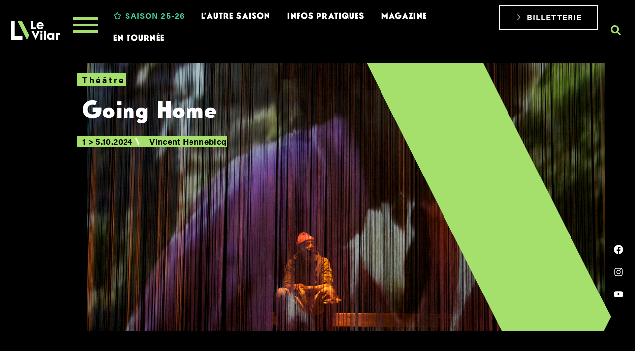

--- FILE ---
content_type: text/html; charset=UTF-8
request_url: https://levilar.be/la-saison/goinghome/
body_size: 35543
content:
<!doctype html> <html lang="fr-FR" class="loftloader-pro-hide"> <head> 	<meta charset="UTF-8"> 	<meta name="viewport" content="width=device-width, initial-scale=1"> 	<link rel="profile" href="https://gmpg.org/xfn/11"> 	<meta name='robots' content='index, follow, max-image-preview:large, max-snippet:-1, max-video-preview:-1' /> 	<!-- Pixel Cat Facebook Pixel Code -->  	<script>
	!function(f,b,e,v,n,t,s){if(f.fbq)return;n=f.fbq=function(){n.callMethod?
	n.callMethod.apply(n,arguments):n.queue.push(arguments)};if(!f._fbq)f._fbq=n;
	n.push=n;n.loaded=!0;n.version='2.0';n.queue=[];t=b.createElement(e);t.async=!0;
	t.src=v;s=b.getElementsByTagName(e)[0];s.parentNode.insertBefore(t,s)}(window,
	document,'script','https://connect.facebook.net/en_US/fbevents.js' );
	fbq( 'init', '2401190580047475' );	</script>  	<!-- DO NOT MODIFY -->  	<!-- End Facebook Pixel Code -->  	 <!-- Google Tag Manager for WordPress by gtm4wp.com --> <script data-cfasync="false" data-pagespeed-no-defer>
	var gtm4wp_datalayer_name = "dataLayer";
	var dataLayer = dataLayer || [];

	const gtm4wp_scrollerscript_debugmode         = false;
	const gtm4wp_scrollerscript_callbacktime      = 100;
	const gtm4wp_scrollerscript_readerlocation    = 150;
	const gtm4wp_scrollerscript_contentelementid  = "content";
	const gtm4wp_scrollerscript_scannertime       = 60;
</script> <!-- End Google Tag Manager for WordPress by gtm4wp.com --> 	<!-- This site is optimized with the Yoast SEO plugin v26.7 - https://yoast.com/wordpress/plugins/seo/ --> 	<title>Going Home - Le Vilar</title> 	<link rel="canonical" href="https://levilar.be/la-saison/goinghome/" /> 	<meta property="og:locale" content="fr_FR" /> 	<meta property="og:type" content="article" /> 	<meta property="og:title" content="Going Home - Le Vilar" /> 	<meta property="og:description" content="Vincent Hennebicq L’Éthiopie, c’est son Amérique à lui. L’histoire commence à Hambourg, dans un parc sous la neige. Un homme égaré, avec 5000€ à ses pieds, se demande ce qu’il fait là. Le braquage a mal tourné, la police est venue l’arrêter. Tout le monde le regarde. En quelques mots, le décor est planté : [&hellip;]" /> 	<meta property="og:url" content="https://levilar.be/la-saison/goinghome/" /> 	<meta property="og:site_name" content="Le Vilar" /> 	<meta property="article:modified_time" content="2024-11-12T08:17:28+00:00" /> 	<meta property="og:image" content="https://levilar.be/wp-content/uploads/2024/04/P8-Going-Home.jpg" /> 	<meta property="og:image:width" content="1920" /> 	<meta property="og:image:height" content="1278" /> 	<meta property="og:image:type" content="image/jpeg" /> 	<meta name="twitter:card" content="summary_large_image" /> 	<meta name="twitter:label1" content="Durée de lecture estimée" /> 	<meta name="twitter:data1" content="2 minutes" /> 	<script type="application/ld+json" class="yoast-schema-graph">{"@context":"https://schema.org","@graph":[{"@type":"WebPage","@id":"https://levilar.be/la-saison/goinghome/","url":"https://levilar.be/la-saison/goinghome/","name":"Going Home - Le Vilar","isPartOf":{"@id":"https://levilar.be/#website"},"primaryImageOfPage":{"@id":"https://levilar.be/la-saison/goinghome/#primaryimage"},"image":{"@id":"https://levilar.be/la-saison/goinghome/#primaryimage"},"thumbnailUrl":"https://levilar.be/wp-content/uploads/2024/04/P8-Going-Home.jpg","datePublished":"2024-05-13T07:46:04+00:00","dateModified":"2024-11-12T08:17:28+00:00","breadcrumb":{"@id":"https://levilar.be/la-saison/goinghome/#breadcrumb"},"inLanguage":"fr-FR","potentialAction":[{"@type":"ReadAction","target":["https://levilar.be/la-saison/goinghome/"]}]},{"@type":"ImageObject","inLanguage":"fr-FR","@id":"https://levilar.be/la-saison/goinghome/#primaryimage","url":"https://levilar.be/wp-content/uploads/2024/04/P8-Going-Home.jpg","contentUrl":"https://levilar.be/wp-content/uploads/2024/04/P8-Going-Home.jpg","width":1920,"height":1278,"caption":"©Emilie Jonet"},{"@type":"BreadcrumbList","@id":"https://levilar.be/la-saison/goinghome/#breadcrumb","itemListElement":[{"@type":"ListItem","position":1,"name":"Accueil","item":"https://levilar.be/"},{"@type":"ListItem","position":2,"name":"Going Home"}]},{"@type":"WebSite","@id":"https://levilar.be/#website","url":"https://levilar.be/","name":"Le Vilar","description":"Théâtre à Louvain-la-Neuve","publisher":{"@id":"https://levilar.be/#organization"},"potentialAction":[{"@type":"SearchAction","target":{"@type":"EntryPoint","urlTemplate":"https://levilar.be/?s={search_term_string}"},"query-input":{"@type":"PropertyValueSpecification","valueRequired":true,"valueName":"search_term_string"}}],"inLanguage":"fr-FR"},{"@type":"Organization","@id":"https://levilar.be/#organization","name":"Le Vilar","url":"https://levilar.be/","logo":{"@type":"ImageObject","inLanguage":"fr-FR","@id":"https://levilar.be/#/schema/logo/image/","url":"https://levilar.be/wp-content/uploads/2022/11/le-vilar_logo.svg","contentUrl":"https://levilar.be/wp-content/uploads/2022/11/le-vilar_logo.svg","width":622,"height":255,"caption":"Le Vilar"},"image":{"@id":"https://levilar.be/#/schema/logo/image/"}}]}</script> 	<!-- / Yoast SEO plugin. -->   <link rel='dns-prefetch' href='//www.googletagmanager.com' /> <link rel="alternate" title="oEmbed (JSON)" type="application/json+oembed" href="https://levilar.be/wp-json/oembed/1.0/embed?url=https%3A%2F%2Flevilar.be%2Fla-saison%2Fgoinghome%2F" /> <link rel="alternate" title="oEmbed (XML)" type="text/xml+oembed" href="https://levilar.be/wp-json/oembed/1.0/embed?url=https%3A%2F%2Flevilar.be%2Fla-saison%2Fgoinghome%2F&#038;format=xml" /> <link rel="stylesheet" type="text/css" href="https://use.typekit.net/xvn7fmy.css"><style type='text/css' id='kt_global_css_variables'> :root {   --Sunglo: #E16F75; } </style> <style id='wp-img-auto-sizes-contain-inline-css'> img:is([sizes=auto i],[sizes^="auto," i]){contain-intrinsic-size:3000px 1500px} /*# sourceURL=wp-img-auto-sizes-contain-inline-css */ </style> <link rel='stylesheet' id='loftloader-style-css' href='https://levilar.be/wp-content/plugins/loftloader-pro/assets/css/loftloader.min.css' media='all' /> <link rel='stylesheet' id='loftloader-custom-style-css' href='https://levilar.be/wp-content/uploads/loftloader-pro/custom-styles.css' media='all' /> <link rel='stylesheet' id='wp-block-library-css' href='https://levilar.be/wp-includes/css/dist/block-library/style.min.css' media='all' /> <style id='global-styles-inline-css'> :root{--wp--preset--aspect-ratio--square: 1;--wp--preset--aspect-ratio--4-3: 4/3;--wp--preset--aspect-ratio--3-4: 3/4;--wp--preset--aspect-ratio--3-2: 3/2;--wp--preset--aspect-ratio--2-3: 2/3;--wp--preset--aspect-ratio--16-9: 16/9;--wp--preset--aspect-ratio--9-16: 9/16;--wp--preset--color--black: #000000;--wp--preset--color--cyan-bluish-gray: #abb8c3;--wp--preset--color--white: #ffffff;--wp--preset--color--pale-pink: #f78da7;--wp--preset--color--vivid-red: #cf2e2e;--wp--preset--color--luminous-vivid-orange: #ff6900;--wp--preset--color--luminous-vivid-amber: #fcb900;--wp--preset--color--light-green-cyan: #7bdcb5;--wp--preset--color--vivid-green-cyan: #00d084;--wp--preset--color--pale-cyan-blue: #8ed1fc;--wp--preset--color--vivid-cyan-blue: #0693e3;--wp--preset--color--vivid-purple: #9b51e0;--wp--preset--color--primary: #FFFFFF;--wp--preset--color--secondary: #43D097;--wp--preset--color--text: #DFDFDF;--wp--preset--color--accent: #43D097;--wp--preset--color--light-grey-element: #DFDFDF;--wp--preset--color--black-element: #000000;--wp--preset--color--full-transparency: #00000000;--wp--preset--color--dark-grey-element: #383838;--wp--preset--color--popup-overlay-bg: #000000CC;--wp--preset--color--vert: #317C84;--wp--preset--color--color-news: #78D1D2;--wp--preset--color--rouge-fetes: #C11D1D;--wp--preset--color--central-palette-1: #E16F75;--wp--preset--gradient--vivid-cyan-blue-to-vivid-purple: linear-gradient(135deg,rgb(6,147,227) 0%,rgb(155,81,224) 100%);--wp--preset--gradient--light-green-cyan-to-vivid-green-cyan: linear-gradient(135deg,rgb(122,220,180) 0%,rgb(0,208,130) 100%);--wp--preset--gradient--luminous-vivid-amber-to-luminous-vivid-orange: linear-gradient(135deg,rgb(252,185,0) 0%,rgb(255,105,0) 100%);--wp--preset--gradient--luminous-vivid-orange-to-vivid-red: linear-gradient(135deg,rgb(255,105,0) 0%,rgb(207,46,46) 100%);--wp--preset--gradient--very-light-gray-to-cyan-bluish-gray: linear-gradient(135deg,rgb(238,238,238) 0%,rgb(169,184,195) 100%);--wp--preset--gradient--cool-to-warm-spectrum: linear-gradient(135deg,rgb(74,234,220) 0%,rgb(151,120,209) 20%,rgb(207,42,186) 40%,rgb(238,44,130) 60%,rgb(251,105,98) 80%,rgb(254,248,76) 100%);--wp--preset--gradient--blush-light-purple: linear-gradient(135deg,rgb(255,206,236) 0%,rgb(152,150,240) 100%);--wp--preset--gradient--blush-bordeaux: linear-gradient(135deg,rgb(254,205,165) 0%,rgb(254,45,45) 50%,rgb(107,0,62) 100%);--wp--preset--gradient--luminous-dusk: linear-gradient(135deg,rgb(255,203,112) 0%,rgb(199,81,192) 50%,rgb(65,88,208) 100%);--wp--preset--gradient--pale-ocean: linear-gradient(135deg,rgb(255,245,203) 0%,rgb(182,227,212) 50%,rgb(51,167,181) 100%);--wp--preset--gradient--electric-grass: linear-gradient(135deg,rgb(202,248,128) 0%,rgb(113,206,126) 100%);--wp--preset--gradient--midnight: linear-gradient(135deg,rgb(2,3,129) 0%,rgb(40,116,252) 100%);--wp--preset--font-size--small: 13px;--wp--preset--font-size--medium: 20px;--wp--preset--font-size--large: 36px;--wp--preset--font-size--x-large: 42px;--wp--preset--spacing--20: 0.44rem;--wp--preset--spacing--30: 0.67rem;--wp--preset--spacing--40: 1rem;--wp--preset--spacing--50: 1.5rem;--wp--preset--spacing--60: 2.25rem;--wp--preset--spacing--70: 3.38rem;--wp--preset--spacing--80: 5.06rem;--wp--preset--shadow--natural: 6px 6px 9px rgba(0, 0, 0, 0.2);--wp--preset--shadow--deep: 12px 12px 50px rgba(0, 0, 0, 0.4);--wp--preset--shadow--sharp: 6px 6px 0px rgba(0, 0, 0, 0.2);--wp--preset--shadow--outlined: 6px 6px 0px -3px rgb(255, 255, 255), 6px 6px rgb(0, 0, 0);--wp--preset--shadow--crisp: 6px 6px 0px rgb(0, 0, 0);}:root { --wp--style--global--content-size: 800px;--wp--style--global--wide-size: 1200px; }:where(body) { margin: 0; }.wp-site-blocks > .alignleft { float: left; margin-right: 2em; }.wp-site-blocks > .alignright { float: right; margin-left: 2em; }.wp-site-blocks > .aligncenter { justify-content: center; margin-left: auto; margin-right: auto; }:where(.wp-site-blocks) > * { margin-block-start: 24px; margin-block-end: 0; }:where(.wp-site-blocks) > :first-child { margin-block-start: 0; }:where(.wp-site-blocks) > :last-child { margin-block-end: 0; }:root { --wp--style--block-gap: 24px; }:root :where(.is-layout-flow) > :first-child{margin-block-start: 0;}:root :where(.is-layout-flow) > :last-child{margin-block-end: 0;}:root :where(.is-layout-flow) > *{margin-block-start: 24px;margin-block-end: 0;}:root :where(.is-layout-constrained) > :first-child{margin-block-start: 0;}:root :where(.is-layout-constrained) > :last-child{margin-block-end: 0;}:root :where(.is-layout-constrained) > *{margin-block-start: 24px;margin-block-end: 0;}:root :where(.is-layout-flex){gap: 24px;}:root :where(.is-layout-grid){gap: 24px;}.is-layout-flow > .alignleft{float: left;margin-inline-start: 0;margin-inline-end: 2em;}.is-layout-flow > .alignright{float: right;margin-inline-start: 2em;margin-inline-end: 0;}.is-layout-flow > .aligncenter{margin-left: auto !important;margin-right: auto !important;}.is-layout-constrained > .alignleft{float: left;margin-inline-start: 0;margin-inline-end: 2em;}.is-layout-constrained > .alignright{float: right;margin-inline-start: 2em;margin-inline-end: 0;}.is-layout-constrained > .aligncenter{margin-left: auto !important;margin-right: auto !important;}.is-layout-constrained > :where(:not(.alignleft):not(.alignright):not(.alignfull)){max-width: var(--wp--style--global--content-size);margin-left: auto !important;margin-right: auto !important;}.is-layout-constrained > .alignwide{max-width: var(--wp--style--global--wide-size);}body .is-layout-flex{display: flex;}.is-layout-flex{flex-wrap: wrap;align-items: center;}.is-layout-flex > :is(*, div){margin: 0;}body .is-layout-grid{display: grid;}.is-layout-grid > :is(*, div){margin: 0;}body{padding-top: 0px;padding-right: 0px;padding-bottom: 0px;padding-left: 0px;}a:where(:not(.wp-element-button)){text-decoration: underline;}:root :where(.wp-element-button, .wp-block-button__link){background-color: #32373c;border-width: 0;color: #fff;font-family: inherit;font-size: inherit;font-style: inherit;font-weight: inherit;letter-spacing: inherit;line-height: inherit;padding-top: calc(0.667em + 2px);padding-right: calc(1.333em + 2px);padding-bottom: calc(0.667em + 2px);padding-left: calc(1.333em + 2px);text-decoration: none;text-transform: inherit;}.has-black-color{color: var(--wp--preset--color--black) !important;}.has-cyan-bluish-gray-color{color: var(--wp--preset--color--cyan-bluish-gray) !important;}.has-white-color{color: var(--wp--preset--color--white) !important;}.has-pale-pink-color{color: var(--wp--preset--color--pale-pink) !important;}.has-vivid-red-color{color: var(--wp--preset--color--vivid-red) !important;}.has-luminous-vivid-orange-color{color: var(--wp--preset--color--luminous-vivid-orange) !important;}.has-luminous-vivid-amber-color{color: var(--wp--preset--color--luminous-vivid-amber) !important;}.has-light-green-cyan-color{color: var(--wp--preset--color--light-green-cyan) !important;}.has-vivid-green-cyan-color{color: var(--wp--preset--color--vivid-green-cyan) !important;}.has-pale-cyan-blue-color{color: var(--wp--preset--color--pale-cyan-blue) !important;}.has-vivid-cyan-blue-color{color: var(--wp--preset--color--vivid-cyan-blue) !important;}.has-vivid-purple-color{color: var(--wp--preset--color--vivid-purple) !important;}.has-primary-color{color: var(--wp--preset--color--primary) !important;}.has-secondary-color{color: var(--wp--preset--color--secondary) !important;}.has-text-color{color: var(--wp--preset--color--text) !important;}.has-accent-color{color: var(--wp--preset--color--accent) !important;}.has-light-grey-element-color{color: var(--wp--preset--color--light-grey-element) !important;}.has-black-element-color{color: var(--wp--preset--color--black-element) !important;}.has-full-transparency-color{color: var(--wp--preset--color--full-transparency) !important;}.has-dark-grey-element-color{color: var(--wp--preset--color--dark-grey-element) !important;}.has-popup-overlay-bg-color{color: var(--wp--preset--color--popup-overlay-bg) !important;}.has-vert-color{color: var(--wp--preset--color--vert) !important;}.has-color-news-color{color: var(--wp--preset--color--color-news) !important;}.has-rouge-fetes-color{color: var(--wp--preset--color--rouge-fetes) !important;}.has-central-palette-1-color{color: var(--wp--preset--color--central-palette-1) !important;}.has-black-background-color{background-color: var(--wp--preset--color--black) !important;}.has-cyan-bluish-gray-background-color{background-color: var(--wp--preset--color--cyan-bluish-gray) !important;}.has-white-background-color{background-color: var(--wp--preset--color--white) !important;}.has-pale-pink-background-color{background-color: var(--wp--preset--color--pale-pink) !important;}.has-vivid-red-background-color{background-color: var(--wp--preset--color--vivid-red) !important;}.has-luminous-vivid-orange-background-color{background-color: var(--wp--preset--color--luminous-vivid-orange) !important;}.has-luminous-vivid-amber-background-color{background-color: var(--wp--preset--color--luminous-vivid-amber) !important;}.has-light-green-cyan-background-color{background-color: var(--wp--preset--color--light-green-cyan) !important;}.has-vivid-green-cyan-background-color{background-color: var(--wp--preset--color--vivid-green-cyan) !important;}.has-pale-cyan-blue-background-color{background-color: var(--wp--preset--color--pale-cyan-blue) !important;}.has-vivid-cyan-blue-background-color{background-color: var(--wp--preset--color--vivid-cyan-blue) !important;}.has-vivid-purple-background-color{background-color: var(--wp--preset--color--vivid-purple) !important;}.has-primary-background-color{background-color: var(--wp--preset--color--primary) !important;}.has-secondary-background-color{background-color: var(--wp--preset--color--secondary) !important;}.has-text-background-color{background-color: var(--wp--preset--color--text) !important;}.has-accent-background-color{background-color: var(--wp--preset--color--accent) !important;}.has-light-grey-element-background-color{background-color: var(--wp--preset--color--light-grey-element) !important;}.has-black-element-background-color{background-color: var(--wp--preset--color--black-element) !important;}.has-full-transparency-background-color{background-color: var(--wp--preset--color--full-transparency) !important;}.has-dark-grey-element-background-color{background-color: var(--wp--preset--color--dark-grey-element) !important;}.has-popup-overlay-bg-background-color{background-color: var(--wp--preset--color--popup-overlay-bg) !important;}.has-vert-background-color{background-color: var(--wp--preset--color--vert) !important;}.has-color-news-background-color{background-color: var(--wp--preset--color--color-news) !important;}.has-rouge-fetes-background-color{background-color: var(--wp--preset--color--rouge-fetes) !important;}.has-central-palette-1-background-color{background-color: var(--wp--preset--color--central-palette-1) !important;}.has-black-border-color{border-color: var(--wp--preset--color--black) !important;}.has-cyan-bluish-gray-border-color{border-color: var(--wp--preset--color--cyan-bluish-gray) !important;}.has-white-border-color{border-color: var(--wp--preset--color--white) !important;}.has-pale-pink-border-color{border-color: var(--wp--preset--color--pale-pink) !important;}.has-vivid-red-border-color{border-color: var(--wp--preset--color--vivid-red) !important;}.has-luminous-vivid-orange-border-color{border-color: var(--wp--preset--color--luminous-vivid-orange) !important;}.has-luminous-vivid-amber-border-color{border-color: var(--wp--preset--color--luminous-vivid-amber) !important;}.has-light-green-cyan-border-color{border-color: var(--wp--preset--color--light-green-cyan) !important;}.has-vivid-green-cyan-border-color{border-color: var(--wp--preset--color--vivid-green-cyan) !important;}.has-pale-cyan-blue-border-color{border-color: var(--wp--preset--color--pale-cyan-blue) !important;}.has-vivid-cyan-blue-border-color{border-color: var(--wp--preset--color--vivid-cyan-blue) !important;}.has-vivid-purple-border-color{border-color: var(--wp--preset--color--vivid-purple) !important;}.has-primary-border-color{border-color: var(--wp--preset--color--primary) !important;}.has-secondary-border-color{border-color: var(--wp--preset--color--secondary) !important;}.has-text-border-color{border-color: var(--wp--preset--color--text) !important;}.has-accent-border-color{border-color: var(--wp--preset--color--accent) !important;}.has-light-grey-element-border-color{border-color: var(--wp--preset--color--light-grey-element) !important;}.has-black-element-border-color{border-color: var(--wp--preset--color--black-element) !important;}.has-full-transparency-border-color{border-color: var(--wp--preset--color--full-transparency) !important;}.has-dark-grey-element-border-color{border-color: var(--wp--preset--color--dark-grey-element) !important;}.has-popup-overlay-bg-border-color{border-color: var(--wp--preset--color--popup-overlay-bg) !important;}.has-vert-border-color{border-color: var(--wp--preset--color--vert) !important;}.has-color-news-border-color{border-color: var(--wp--preset--color--color-news) !important;}.has-rouge-fetes-border-color{border-color: var(--wp--preset--color--rouge-fetes) !important;}.has-central-palette-1-border-color{border-color: var(--wp--preset--color--central-palette-1) !important;}.has-vivid-cyan-blue-to-vivid-purple-gradient-background{background: var(--wp--preset--gradient--vivid-cyan-blue-to-vivid-purple) !important;}.has-light-green-cyan-to-vivid-green-cyan-gradient-background{background: var(--wp--preset--gradient--light-green-cyan-to-vivid-green-cyan) !important;}.has-luminous-vivid-amber-to-luminous-vivid-orange-gradient-background{background: var(--wp--preset--gradient--luminous-vivid-amber-to-luminous-vivid-orange) !important;}.has-luminous-vivid-orange-to-vivid-red-gradient-background{background: var(--wp--preset--gradient--luminous-vivid-orange-to-vivid-red) !important;}.has-very-light-gray-to-cyan-bluish-gray-gradient-background{background: var(--wp--preset--gradient--very-light-gray-to-cyan-bluish-gray) !important;}.has-cool-to-warm-spectrum-gradient-background{background: var(--wp--preset--gradient--cool-to-warm-spectrum) !important;}.has-blush-light-purple-gradient-background{background: var(--wp--preset--gradient--blush-light-purple) !important;}.has-blush-bordeaux-gradient-background{background: var(--wp--preset--gradient--blush-bordeaux) !important;}.has-luminous-dusk-gradient-background{background: var(--wp--preset--gradient--luminous-dusk) !important;}.has-pale-ocean-gradient-background{background: var(--wp--preset--gradient--pale-ocean) !important;}.has-electric-grass-gradient-background{background: var(--wp--preset--gradient--electric-grass) !important;}.has-midnight-gradient-background{background: var(--wp--preset--gradient--midnight) !important;}.has-small-font-size{font-size: var(--wp--preset--font-size--small) !important;}.has-medium-font-size{font-size: var(--wp--preset--font-size--medium) !important;}.has-large-font-size{font-size: var(--wp--preset--font-size--large) !important;}.has-x-large-font-size{font-size: var(--wp--preset--font-size--x-large) !important;} :root :where(.wp-block-pullquote){font-size: 1.5em;line-height: 1.6;} /*# sourceURL=global-styles-inline-css */ </style> <link rel='stylesheet' id='dce-style-css' href='https://levilar.be/wp-content/plugins/dynamic-content-for-elementor/assets/css/style.min.css' media='all' /> <link rel='stylesheet' id='dce-dynamic-visibility-css' href='https://levilar.be/wp-content/plugins/dynamic-content-for-elementor/assets/css/dynamic-visibility.min.css' media='all' /> <link rel='stylesheet' id='parent-style-css' href='https://levilar.be/wp-content/themes/hello-elementor/style.css' media='all' /> <link rel='stylesheet' id='child-style-css' href='https://levilar.be/wp-content/themes/hello-elementor-enfant/style.css' media='all' /> <link rel='stylesheet' id='hello-elementor-css' href='https://levilar.be/wp-content/themes/hello-elementor/assets/css/reset.css' media='all' /> <link rel='stylesheet' id='hello-elementor-theme-style-css' href='https://levilar.be/wp-content/themes/hello-elementor/assets/css/theme.css' media='all' /> <link rel='stylesheet' id='hello-elementor-header-footer-css' href='https://levilar.be/wp-content/themes/hello-elementor/assets/css/header-footer.css' media='all' /> <link rel='stylesheet' id='e-animation-pop-css' href='https://levilar.be/wp-content/plugins/elementor/assets/lib/animations/styles/e-animation-pop.min.css' media='all' /> <link rel='stylesheet' id='e-animation-fadeInRight-css' href='https://levilar.be/wp-content/plugins/elementor/assets/lib/animations/styles/fadeInRight.min.css' media='all' /> <link rel='stylesheet' id='elementor-frontend-css' href='https://levilar.be/wp-content/uploads/elementor/css/custom-frontend.min.css' media='all' /> <style id='elementor-frontend-inline-css'> .elementor-54 .elementor-element.elementor-element-d2a61cb.elementor-view-stacked .elementor-icon{background-color:#a4e06b;}.elementor-54 .elementor-element.elementor-element-d2a61cb.elementor-view-framed .elementor-icon, .elementor-54 .elementor-element.elementor-element-d2a61cb.elementor-view-default .elementor-icon{color:#a4e06b;border-color:#a4e06b;}.elementor-54 .elementor-element.elementor-element-d2a61cb.elementor-view-framed .elementor-icon, .elementor-54 .elementor-element.elementor-element-d2a61cb.elementor-view-default .elementor-icon svg{fill:#a4e06b;}.elementor-54 .elementor-element.elementor-element-c5a8a7d .uc_hamburger .uc_line{background-color:#a4e06b;}.elementor-54 .elementor-element.elementor-element-c5a8a7d .uc_hamburger.is-active .uc_line{background-color:#a4e06b;}.elementor-54 .elementor-element.elementor-element-c7adcc6 .pp-button:hover{background:#a4e06b;}.elementor-54 .elementor-element.elementor-element-c7adcc6 .pp-button:hover .pp-icon{color:#a4e06b;}.elementor-54 .elementor-element.elementor-element-c7adcc6 .pp-button:hover .pp-icon svg{fill:#a4e06b;}.elementor-54 .elementor-element.elementor-element-dc07be6 .pp-button:hover{background:#a4e06b;}.elementor-54 .elementor-element.elementor-element-c6983be.elementor-view-stacked .elementor-icon{background-color:#a4e06b;}.elementor-54 .elementor-element.elementor-element-c6983be.elementor-view-framed .elementor-icon, .elementor-54 .elementor-element.elementor-element-c6983be.elementor-view-default .elementor-icon{color:#a4e06b;border-color:#a4e06b;}.elementor-54 .elementor-element.elementor-element-c6983be.elementor-view-framed .elementor-icon, .elementor-54 .elementor-element.elementor-element-c6983be.elementor-view-default .elementor-icon svg{fill:#a4e06b;} .elementor-41 .elementor-element.elementor-global-22447 .e-form__buttons__wrapper__button-next{border-color:#a4e06b;}.elementor-41 .elementor-element.elementor-global-22447 .elementor-button[type="submit"]{border-color:#a4e06b;}.elementor-41 .elementor-element.elementor-global-22447 .e-form__buttons__wrapper__button-next:hover{background-color:#a4e06b;border-color:#a4e06b;}.elementor-41 .elementor-element.elementor-global-22447 .elementor-button[type="submit"]:hover{background-color:#a4e06b;border-color:#a4e06b;}.elementor-41 .elementor-element.elementor-global-22447 .e-form__buttons__wrapper__button-previous:hover{background-color:#a4e06b;border-color:#a4e06b;}.elementor-41 .elementor-element.elementor-global-22447{--e-form-steps-indicator-active-primary-color:#a4e06b;}.elementor-41 .elementor-element.elementor-element-87fd430:not(.elementor-motion-effects-element-type-background), .elementor-41 .elementor-element.elementor-element-87fd430 > .elementor-motion-effects-container > .elementor-motion-effects-layer{background-color:#a4e06b;}.elementor-41 .elementor-element.elementor-element-74475f2 .elementor-button:hover, .elementor-41 .elementor-element.elementor-element-74475f2 .elementor-button:focus{background-color:#a4e06b;}.elementor-41 .elementor-element.elementor-element-74475f2 .elementor-button{border-color:#a4e06b;}.elementor-41 .elementor-element.elementor-element-d3c60ff .elementor-button:hover, .elementor-41 .elementor-element.elementor-element-d3c60ff .elementor-button:focus{background-color:#a4e06b;}.elementor-41 .elementor-element.elementor-element-d3c60ff .elementor-button{border-color:#a4e06b;}.elementor-41 .elementor-element.elementor-element-7c7e6e4{border-color:#a4e06b;} .elementor-17746 .elementor-element.elementor-element-16d5ca3:not(.elementor-motion-effects-element-type-background), .elementor-17746 .elementor-element.elementor-element-16d5ca3 > .elementor-motion-effects-container > .elementor-motion-effects-layer{background-image:url("https://levilar.be/wp-content/uploads/2024/04/P8-Going-Home.jpg");}.elementor-17746 .elementor-element.elementor-element-df96e76.elementor-view-stacked .elementor-icon{background-color:#a4e06b;}.elementor-17746 .elementor-element.elementor-element-df96e76.elementor-view-framed .elementor-icon, .elementor-17746 .elementor-element.elementor-element-df96e76.elementor-view-default .elementor-icon{color:#a4e06b;border-color:#a4e06b;}.elementor-17746 .elementor-element.elementor-element-df96e76.elementor-view-framed .elementor-icon, .elementor-17746 .elementor-element.elementor-element-df96e76.elementor-view-default .elementor-icon svg{fill:#a4e06b;}.elementor-17746 .elementor-element.elementor-element-59beb5e{background-color:#a4e06b;}.elementor-17746 .elementor-element.elementor-element-bb3cdd0{background-color:#a4e06b;}.elementor-17746 .elementor-element.elementor-element-f2461c4 .elementor-blockquote__author{color:#a4e06b;}.elementor-17746 .elementor-element.elementor-element-f2461c4 .elementor-blockquote{border-color:#a4e06b;}.elementor-17746 .elementor-element.elementor-element-b02f871:not(.elementor-motion-effects-element-type-background), .elementor-17746 .elementor-element.elementor-element-b02f871 > .elementor-motion-effects-container > .elementor-motion-effects-layer{background-color:#a4e06b;}.elementor-17746 .elementor-element.elementor-element-6c98e42 .elementor-button:hover, .elementor-17746 .elementor-element.elementor-element-6c98e42 .elementor-button:focus{background-color:#a4e06b;}.elementor-17746 .elementor-element.elementor-element-b57b63d .ubfold_btn{color:#a4e06b;}.elementor-17746 .elementor-element.elementor-element-e9c9420 .ubfold_btn{color:#a4e06b;}.elementor-17746 .elementor-element.elementor-element-26ca811{--divider-color:#a4e06b;}.elementor-17746 .elementor-element.elementor-element-26ca811 .elementor-divider__text{color:#a4e06b;}.elementor-17746 .elementor-element.elementor-element-301edd5{--divider-color:#a4e06b;}.elementor-17746 .elementor-element.elementor-element-301edd5 .elementor-divider__text{color:#a4e06b;}.elementor-17746 .elementor-element.elementor-element-3162a97{--divider-color:#a4e06b;}.elementor-17746 .elementor-element.elementor-element-3162a97 .elementor-divider__text{color:#a4e06b;}.elementor-17746 .elementor-element.elementor-element-d977775{--divider-color:#a4e06b;}.elementor-17746 .elementor-element.elementor-element-d977775 .elementor-divider__text{color:#a4e06b;} /*# sourceURL=elementor-frontend-inline-css */ </style> <link rel='stylesheet' id='widget-social-icons-css' href='https://levilar.be/wp-content/plugins/elementor/assets/css/widget-social-icons.min.css' media='all' /> <link rel='stylesheet' id='e-apple-webkit-css' href='https://levilar.be/wp-content/uploads/elementor/css/custom-apple-webkit.min.css' media='all' /> <link rel='stylesheet' id='e-animation-fadeInUp-css' href='https://levilar.be/wp-content/plugins/elementor/assets/lib/animations/styles/fadeInUp.min.css' media='all' /> <link rel='stylesheet' id='pp-tooltip-css' href='https://levilar.be/wp-content/plugins/powerpack-elements/assets/css/min/tooltip.min.css' media='all' /> <link rel='stylesheet' id='widget-pp-buttons-css' href='https://levilar.be/wp-content/plugins/powerpack-elements/assets/css/min/widget-buttons.min.css' media='all' /> <link rel='stylesheet' id='e-sticky-css' href='https://levilar.be/wp-content/plugins/elementor-pro/assets/css/modules/sticky.min.css' media='all' /> <link rel='stylesheet' id='widget-heading-css' href='https://levilar.be/wp-content/plugins/elementor/assets/css/widget-heading.min.css' media='all' /> <link rel='stylesheet' id='widget-form-css' href='https://levilar.be/wp-content/plugins/elementor-pro/assets/css/widget-form.min.css' media='all' /> <link rel='stylesheet' id='widget-icon-list-css' href='https://levilar.be/wp-content/uploads/elementor/css/custom-widget-icon-list.min.css' media='all' /> <link rel='stylesheet' id='widget-image-css' href='https://levilar.be/wp-content/plugins/elementor/assets/css/widget-image.min.css' media='all' /> <link rel='stylesheet' id='e-motion-fx-css' href='https://levilar.be/wp-content/plugins/elementor-pro/assets/css/modules/motion-fx.min.css' media='all' /> <link rel='stylesheet' id='widget-blockquote-css' href='https://levilar.be/wp-content/plugins/elementor-pro/assets/css/widget-blockquote.min.css' media='all' /> <link rel='stylesheet' id='widget-divider-css' href='https://levilar.be/wp-content/plugins/elementor/assets/css/widget-divider.min.css' media='all' /> <link rel='stylesheet' id='animatecss-css' href='https://levilar.be/wp-content/plugins/dynamic-content-for-elementor/assets/node/animate.css/animate.min.css' media='all' /> <link rel='stylesheet' id='dce-photoswipe-skin-css' href='https://levilar.be/wp-content/plugins/dynamic-content-for-elementor/assets/node/photoswipe/photoswipe.css' media='all' /> <link rel='stylesheet' id='dce-justifiedGallery-css' href='https://levilar.be/wp-content/plugins/dynamic-content-for-elementor/assets/node/justifiedGallery/justifiedGallery.min.css' media='all' /> <link rel='stylesheet' id='dce-acfGallery-css' href='https://levilar.be/wp-content/plugins/dynamic-content-for-elementor/assets/css/acf-gallery.min.css' media='all' /> <link rel='stylesheet' id='dce-diamonds-css-css' href='https://levilar.be/wp-content/plugins/dynamic-content-for-elementor/assets/node/jquery.diamonds.js/diamonds.css' media='all' /> <link rel='stylesheet' id='widget-video-css' href='https://levilar.be/wp-content/plugins/elementor/assets/css/widget-video.min.css' media='all' /> <link rel='stylesheet' id='dce-acf-repeater-css' href='https://levilar.be/wp-content/plugins/dynamic-content-for-elementor/assets/css/acf-repeater.min.css' media='all' /> <link rel='stylesheet' id='dce-datatables-css' href='https://levilar.be/wp-content/plugins/dynamic-content-for-elementor/assets/node/datatables/datatables.min.css' media='all' /> <link rel='stylesheet' id='dce-accordionjs-css' href='https://levilar.be/wp-content/plugins/dynamic-content-for-elementor/assets/node/accordionjs/accordion.css' media='all' /> <link rel='stylesheet' id='swiper-css' href='https://levilar.be/wp-content/plugins/elementor/assets/lib/swiper/v8/css/swiper.min.css' media='all' /> <link rel='stylesheet' id='e-animation-fadeInLeft-css' href='https://levilar.be/wp-content/plugins/elementor/assets/lib/animations/styles/fadeInLeft.min.css' media='all' /> <link rel='stylesheet' id='e-animation-float-css' href='https://levilar.be/wp-content/plugins/elementor/assets/lib/animations/styles/e-animation-float.min.css' media='all' /> <link rel='stylesheet' id='dce-dynamic-posts-css' href='https://levilar.be/wp-content/plugins/dynamic-content-for-elementor/assets/css/dynamic-posts.min.css' media='all' /> <link rel='stylesheet' id='dce-dynamicPosts-grid-css' href='https://levilar.be/wp-content/plugins/dynamic-content-for-elementor/assets/css/dynamic-posts-skin-grid.min.css' media='all' /> <link rel='stylesheet' id='e-shapes-css' href='https://levilar.be/wp-content/plugins/elementor/assets/css/conditionals/shapes.min.css' media='all' /> <link rel='stylesheet' id='elementor-post-9-css' href='https://levilar.be/wp-content/uploads/elementor/css/post-9.css' media='all' /> <link rel='stylesheet' id='pp-extensions-css' href='https://levilar.be/wp-content/plugins/powerpack-elements/assets/css/min/extensions.min.css' media='all' /> <link rel='stylesheet' id='elementor-post-54-css' href='https://levilar.be/wp-content/uploads/elementor/css/post-54.css' media='all' /> <link rel='stylesheet' id='elementor-post-41-css' href='https://levilar.be/wp-content/uploads/elementor/css/post-41.css' media='all' /> <link rel='stylesheet' id='elementor-post-17746-css' href='https://levilar.be/wp-content/uploads/elementor/css/post-17746.css' media='all' /> <link rel='stylesheet' id='elementor-icons-wppagebuilder-css' href='https://levilar.be/wp-content/plugins/icon-element/assets/wppagebuilder/wppagebuilder.css' media='all' /> <link rel='stylesheet' id='elementor-icons-material-design-css' href='https://levilar.be/wp-content/plugins/icon-element/assets/material-icons/css/material-icons.css' media='all' /> <script id="asenha-public-js-extra">
var phpVars = {"externalPermalinksEnabled":"1"};
//# sourceURL=asenha-public-js-extra
</script> <script src="https://levilar.be/wp-content/plugins/admin-site-enhancements/assets/js/external-permalinks.js" id="asenha-public-js"></script> <script src="https://levilar.be/wp-content/plugins/duracelltomi-google-tag-manager/dist/js/analytics-talk-content-tracking.js" id="gtm4wp-scroll-tracking-js"></script> <script id="jquery-core-js-extra">
var pp = {"ajax_url":"https://levilar.be/wp-admin/admin-ajax.php"};
//# sourceURL=jquery-core-js-extra
</script> <script src="https://levilar.be/wp-includes/js/jquery/jquery.min.js" id="jquery-core-js"></script>  <!-- Extrait de code de la balise Google (gtag.js) ajouté par Site Kit --> <!-- Extrait Google Analytics ajouté par Site Kit --> <script src="https://www.googletagmanager.com/gtag/js?id=GT-MK94NJH" id="google_gtagjs-js" async></script> <script id="google_gtagjs-js-after">
window.dataLayer = window.dataLayer || [];function gtag(){dataLayer.push(arguments);}
gtag("set","linker",{"domains":["levilar.be"]});
gtag("js", new Date());
gtag("set", "developer_id.dZTNiMT", true);
gtag("config", "GT-MK94NJH", {"googlesitekit_post_type":"spectacle"});
//# sourceURL=google_gtagjs-js-after
</script> <meta name="generator" content="Site Kit by Google 1.168.0" /> <!-- Google Tag Manager for WordPress by gtm4wp.com --> <!-- GTM Container placement set to off --> <script data-cfasync="false" data-pagespeed-no-defer>
	var dataLayer_content = {"pagePostType":"spectacle","pagePostType2":"single-spectacle","pagePostAuthor":"virginie"};
	dataLayer.push( dataLayer_content );
</script> <script data-cfasync="false" data-pagespeed-no-defer>
	console.warn && console.warn("[GTM4WP] Google Tag Manager container code placement set to OFF !!!");
	console.warn && console.warn("[GTM4WP] Data layer codes are active but GTM container must be loaded using custom coding !!!");
</script> <!-- End Google Tag Manager for WordPress by gtm4wp.com --><meta name="generator" content="Elementor 3.34.1; features: e_font_icon_svg, additional_custom_breakpoints; settings: css_print_method-external, google_font-disabled, font_display-auto"> 			<style> 				.e-con.e-parent:nth-of-type(n+4):not(.e-lazyloaded):not(.e-no-lazyload), 				.e-con.e-parent:nth-of-type(n+4):not(.e-lazyloaded):not(.e-no-lazyload) * { 					background-image: none !important; 				} 				@media screen and (max-height: 1024px) { 					.e-con.e-parent:nth-of-type(n+3):not(.e-lazyloaded):not(.e-no-lazyload), 					.e-con.e-parent:nth-of-type(n+3):not(.e-lazyloaded):not(.e-no-lazyload) * { 						background-image: none !important; 					} 				} 				@media screen and (max-height: 640px) { 					.e-con.e-parent:nth-of-type(n+2):not(.e-lazyloaded):not(.e-no-lazyload), 					.e-con.e-parent:nth-of-type(n+2):not(.e-lazyloaded):not(.e-no-lazyload) * { 						background-image: none !important; 					} 				} 			</style> 			<link rel="icon" href="https://levilar.be/wp-content/uploads/2022/11/logo-seul-150x150.jpeg" sizes="32x32" /> <link rel="icon" href="https://levilar.be/wp-content/uploads/2022/11/logo-seul-300x300.jpeg" sizes="192x192" /> <link rel="apple-touch-icon" href="https://levilar.be/wp-content/uploads/2022/11/logo-seul-300x300.jpeg" /> <meta name="msapplication-TileImage" content="https://levilar.be/wp-content/uploads/2022/11/logo-seul-300x300.jpeg" /> <style id="kt_central_palette_gutenberg_css" type="text/css">.has-central-palette-1-color{color:#E16F75 !important}.has-central-palette-1-background-color{background-color:#E16F75 !important} </style>             <noscript><style>#loftloader-wrapper { display: none !important; }</style></noscript>             <style> html.loftloader-pro-hide #loftloader-wrapper, html.loftloader-pro-spt-hide #loftloader-wrapper { display: none !important; } </style>                <style id="loftloader-pro-disable-scrolling"> body.loftloader-disable-scrolling { overflow: hidden !important; max-height: 100vh !important; height: 100%; position: fixed !important; width: 100%; } </style>                 <style id="loftloader-pro-always-show-scrollbar"> html { overflow-y: scroll !important; } </style><script type="text/javascript">    ( function() {
        var loftloaderCache = {
            'timestamp': 1769010882,
            'isOncePerSession': "on",
            'scope': "site",
            'isFront': "off",
            'uid': "6bb61e3b7bce0931da574d19d1d82c88",
            'pageID': -1        },
        htmlClass = document.documentElement.classList, isFront = ( 'on' === loftloaderCache.isFront ),
        sessionID = false, session = window.sessionStorage;
        if ( 'on' === loftloaderCache.isOncePerSession ) {
            switch ( loftloaderCache.scope ) {
                case 'site':
                    sessionID = 'loftloaderSiteOncePerSession';
                    break;
                case 'front':
                    if ( isFront ) {
                        sessionID = 'loftloaderFrontOncePerSession';
                    }
                    break;
                case 'page':
                    sessionID = loftloaderCache.uid;
                    break;
            }
            if ( sessionID ) {
                if ( session.getItem( sessionID ) ) {
                    var styles = [ 'loftloader-page-smooth-transition-bg', 'loftloader-pro-disable-scrolling', 'loftloader-pro-always-show-scrollbar' ];
                    styles.forEach( function ( s ) {
                        if ( document.getElementById( s ) ) {
                            document.getElementById( s ).remove();
                        }
                    } );
                } else {
                    session.setItem( sessionID, 'done' );
                    htmlClass.remove( 'loftloader-pro-hide' );
                }
            }
        }
    } ) ();
</script> <script type="text/javascript">
var loftloaderProProgressInit = 0.6, init = 0, percentageStyles = '';
function loftloaderProInsertStyle( styleID, styleContent ) {
    var style = document.createElement( 'style' );
    style.id = styleID;
    style.innerText = styleContent
    document.head.appendChild( style );
}
if ( window.sessionStorage.getItem( 'loftloader-pro-smooth-transition' ) && ( 'on' === window.sessionStorage.getItem( 'loftloader-pro-smooth-transition' ) ) ) {
    var onceStyles = '', initPercentage = loftloaderProProgressInit * 100;
    init = loftloaderProProgressInit; }
percentageStyles = '#loftloader-wrapper span.percentage:after, #loftloader-wrapper .load-count:after { content: "' + ( init * 100 ) + '%"; }';
percentageStyles += ' #loftloader-wrapper .load-count { width: ' + ( init * 100 ) + '%; }';
loftloaderProInsertStyle( 'loftloader-pro-progress-bar-style', '#loftloader-wrapper span.bar span.load { transform: scaleX(' + init + '); }' );
loftloaderProInsertStyle( 'loftloader-pro-progress-percentage-style', percentageStyles );
</script> </head> <body class="wp-singular spectacle-template-default single single-spectacle postid-34202 wp-custom-logo wp-embed-responsive wp-theme-hello-elementor wp-child-theme-hello-elementor-enfant hello-elementor-default loftloader-pro-enabled loftloader-disable-scrolling elementor-default elementor-kit-9 elementor-page-17746"><div id="loftloader-wrapper" class="end-split-h split-diagonally loftloader-imgloading loftloader-forever imgloading-vertical"><div class="loader-bg"></div><div class="loader-inner"><div id="loader"><div class="imgloading-container"><span style="background-image: url(https://levilar.be/wp-content/uploads/2025/07/le-vilar_logo_carre-BLANC.svg);" data-no-lazy="1" class="skip-lazy"></span></div><img data-no-lazy="1" class="skip-lazy" alt="loader image" src="https://levilar.be/wp-content/uploads/2025/07/le-vilar_logo_carre-BLANC.svg"></div></div><div class="loader-close-button" style="display: none;"><span class="screen-reader-text">Close</span></div></div>  <script>
				window.addEventListener('elementor/frontend/init', function() {
					elementorFrontend.hooks.addFilter( 'frontend/handlers/menu_anchor/scroll_top_distance', function( scrollTop ) {
						return scrollTop - 70;
					} );
				} );
</script>  <a class="skip-link screen-reader-text" href="#content">Aller au contenu</a>  		<header data-elementor-type="header" data-elementor-id="54" class="elementor elementor-54 elementor-location-header" data-elementor-post-type="elementor_library"> 			<header class="elementor-element elementor-element-2083cf6 e-con-full e-flex e-con e-parent" data-id="2083cf6" data-element_type="container" data-settings="{&quot;background_background&quot;:&quot;classic&quot;,&quot;sticky&quot;:&quot;top&quot;,&quot;sticky_on&quot;:[&quot;desktop&quot;,&quot;laptop&quot;,&quot;tablet&quot;,&quot;mobile&quot;],&quot;sticky_offset&quot;:0,&quot;sticky_effects_offset&quot;:0,&quot;sticky_anchor_link_offset&quot;:0}"> 		<div class="elementor-element elementor-element-ac9d83f e-con-full e-flex e-con e-child" data-id="ac9d83f" data-element_type="container"> 				<div class="elementor-element elementor-element-d2a61cb elementor-widget-mobile__width-initial elementor-view-default elementor-widget elementor-widget-icon" data-id="d2a61cb" data-element_type="widget" data-widget_type="icon.default"> 							<div class="elementor-icon-wrapper"> 			<a class="elementor-icon elementor-animation-pop" href="https://levilar.be"> 			<svg xmlns="http://www.w3.org/2000/svg" id="uuid-91c382bc-9f99-46b1-ad99-3081e86762bb" data-name="Calque 1" width="622.96" height="255.94" viewbox="0 0 622.96 255.94"><defs><style>      .uuid-059da98d-88b1-40bc-a32f-10ba39a20a74, .uuid-e537b4e8-6c74-4f77-8c87-970a8dbe44d1 {        fill-rule: evenodd;      }      .uuid-059da98d-88b1-40bc-a32f-10ba39a20a74, .uuid-e42d18b8-a645-406d-8ca1-4f743e827f6b {        fill: #fff;      }    </style></defs><path class="uuid-059da98d-88b1-40bc-a32f-10ba39a20a74" d="M59.58,12.34c0,.57.07,185.15.07,185.15h95.69v46.27H13.25V12.34h46.33Z"></path><path class="uuid-e537b4e8-6c74-4f77-8c87-970a8dbe44d1" d="M148.32,12.34c2.29,4.61,81.41,161.83,88.82,176.47.43.73.43,1.64,0,2.37-8.79,17.35-17.49,34.64-26.25,52-.14.28-.3.55-.54,1-.51-1-116.48-231.33-116.68-231.85h54.65Z"></path><polygon class="uuid-e42d18b8-a645-406d-8ca1-4f743e827f6b" points="261.56 12.34 286.46 12.34 286.46 92.74 323.73 92.74 323.73 116.04 261.56 116.04 261.56 12.34"></polygon><path class="uuid-e42d18b8-a645-406d-8ca1-4f743e827f6b" d="M372.55,147.19c.05-7.68,6.32-13.87,14-13.82s13.87,6.32,13.82,14c-.05,7.61-6.21,13.77-13.82,13.82-7.73,0-14-6.27-14-14h0M374,168.27h25v75.49h-25v-75.49Z"></path><rect class="uuid-e42d18b8-a645-406d-8ca1-4f743e827f6b" x="417.69" y="133.36" width="24.75" height="110.4"></rect><path class="uuid-e42d18b8-a645-406d-8ca1-4f743e827f6b" d="M454.82,203.05c0-23.88,16-42.81,38.45-42.81,12.52,0,22.42,6.12,26.93,14.71h.73v-12.52h24.32v81.1h-24.32v-11.65h-.73c-7.42,10.78-15.87,13.84-26.93,13.84-22.43,0-38.45-18.93-38.45-42.67M517.29,203.05c0-11.5-6.7-19.51-18.2-19.51s-17.62,8-17.62,19.51,6.26,19.37,17.62,19.37,18.2-8,18.2-19.37"></path><polygon class="uuid-e42d18b8-a645-406d-8ca1-4f743e827f6b" points="564.04 162.43 612.82 162.43 612.82 185.72 589.08 185.72 589.08 243.53 564.04 243.53 564.04 162.43"></polygon><polygon class="uuid-e42d18b8-a645-406d-8ca1-4f743e827f6b" points="315.1 189.68 339.4 133.73 367.15 133.73 315.12 244.13 315.08 244.13 263.04 133.73 290.8 133.73 315.1 189.68"></polygon><path class="uuid-e42d18b8-a645-406d-8ca1-4f743e827f6b" d="M370.22,29c-28.09,0-43.22,22.51-43.22,43.69,0,25.4,18.31,43.84,43.54,43.84,17.43,0,29.18-5.65,38.11-18.33l1.3-1.87-20-9.47-.95.92c-5.33,5.15-10.67,7.22-18.48,7.22-10.12,0-17.52-5.41-19.94-14.55h63.63v-1.92c0-.88,0-1.55.08-2.15v-.38c0-.58.05-1.19.05-2,0-26.52-18.15-45.05-44.14-45.05M370.5,49.71c8.9,0,16,4.15,19.12,11.14h-37.56c3.73-7.29,10.09-11.14,18.46-11.14"></path></svg>			</a> 		</div> 						</div> 				</div> 		<div class="elementor-element elementor-element-fe750d0 e-con-full e-flex e-con e-child" data-id="fe750d0" data-element_type="container"> 				<div data-dce-background-color="#000000" class="elementor-element elementor-element-c5a8a7d elementor-widget-mobile__width-auto elementor-widget-tablet__width-auto elementor-widget elementor-widget-ucaddon_animated_hamburger_icon" data-id="c5a8a7d" data-element_type="widget" data-widget_type="ucaddon_animated_hamburger_icon.default"> 				<div class="elementor-widget-container"> 					 <!-- start Animated Hamburger Icon --> 		<link id='uc_ac_assets_file_uc_animated_hamburger_icon_css_11088-css' href='https://levilar.be/wp-content/uploads/ac_assets/uc_animated_hamburger_icon/uc_animated_hamburger_icon.css' type='text/css' rel='stylesheet' >  <style>/* widget: Animated Hamburger Icon */  #uc_animated_hamburger_icon_elementor_c5a8a7d.uc_animated_hamburger_icon_holder{ position: relative; z-index: 1000000000000;} #uc_animated_hamburger_icon_elementor_c5a8a7d .uc_hamburger{ display: inline-block;  } #uc_animated_hamburger_icon_elementor_c5a8a7d .uc_animated_hamburger_icon {   	text-align: right; }  </style>  <div class="uc_animated_hamburger_icon_holder" id="uc_animated_hamburger_icon_elementor_c5a8a7d" style="text-align: right;">      <a id="hamburger_close_trigger" class='uc-icon-close-trigger' href="javascript:void(0)" style='display:none'>Close Trigger</a>      <a href="#elementor-action%3Aaction%3Dpopup%3Aopen%26settings%3DeyJpZCI6IjEwMSIsInRvZ2dsZSI6ZmFsc2V9"  class="uc_animated_hamburger_icon">       <div class="uc_hamburger" id="hamburger-5">       <span class="uc_line"></span>       <span class="uc_line"></span>       <span class="uc_line"></span>     </div>    </a> </div> <!-- end Animated Hamburger Icon -->				</div> 				</div> 				<div class="elementor-element elementor-element-3849e7c elementor-hidden-desktop elementor-hidden-laptop elementor-view-default elementor-widget elementor-widget-icon" data-id="3849e7c" data-element_type="widget" data-widget_type="icon.default"> 							<div class="elementor-icon-wrapper"> 			<a class="elementor-icon" href="#elementor-action%3Aaction%3Dpopup%3Aopen%26settings%3DeyJpZCI6IjI4OTUxIiwidG9nZ2xlIjpmYWxzZX0%3D"> 			<svg aria-hidden="true" class="e-font-icon-svg e-fas-search" viewbox="0 0 512 512" xmlns="http://www.w3.org/2000/svg"><path d="M505 442.7L405.3 343c-4.5-4.5-10.6-7-17-7H372c27.6-35.3 44-79.7 44-128C416 93.1 322.9 0 208 0S0 93.1 0 208s93.1 208 208 208c48.3 0 92.7-16.4 128-44v16.3c0 6.4 2.5 12.5 7 17l99.7 99.7c9.4 9.4 24.6 9.4 33.9 0l28.3-28.3c9.4-9.4 9.4-24.6.1-34zM208 336c-70.7 0-128-57.2-128-128 0-70.7 57.2-128 128-128 70.7 0 128 57.2 128 128 0 70.7-57.2 128-128 128z"></path></svg>			</a> 		</div> 						</div> 				<div class="elementor-element elementor-element-00e6da2 elementor-grid-1 e-grid-align-right elementor-widget__width-auto elementor-fixed elementor-hidden-tablet elementor-hidden-mobile elementor-shape-rounded elementor-invisible elementor-widget elementor-widget-social-icons" data-id="00e6da2" data-element_type="widget" data-settings="{&quot;_position&quot;:&quot;fixed&quot;,&quot;_animation&quot;:&quot;fadeInRight&quot;,&quot;_animation_delay&quot;:700}" data-widget_type="social-icons.default"> 							<div class="elementor-social-icons-wrapper elementor-grid" role="list"> 							<span class="elementor-grid-item" role="listitem"> 					<a class="elementor-icon elementor-social-icon elementor-social-icon-facebook elementor-repeater-item-dd85b72" href="https://www.facebook.com/LeVilarLLN" target="_blank" rel="noopener noreferrer nofollow"> 						<span class="elementor-screen-only">Facebook</span> 						<svg aria-hidden="true" class="e-font-icon-svg e-fab-facebook" viewbox="0 0 512 512" xmlns="http://www.w3.org/2000/svg"><path d="M504 256C504 119 393 8 256 8S8 119 8 256c0 123.78 90.69 226.38 209.25 245V327.69h-63V256h63v-54.64c0-62.15 37-96.48 93.67-96.48 27.14 0 55.52 4.84 55.52 4.84v61h-31.28c-30.8 0-40.41 19.12-40.41 38.73V256h68.78l-11 71.69h-57.78V501C413.31 482.38 504 379.78 504 256z"></path></svg>					</a> 				</span> 							<span class="elementor-grid-item" role="listitem"> 					<a class="elementor-icon elementor-social-icon elementor-social-icon-instagram elementor-repeater-item-d57db8d" href="https://www.instagram.com/levilarlln/" target="_blank" rel="noopener noreferrer nofollow"> 						<span class="elementor-screen-only">Instagram</span> 						<svg aria-hidden="true" class="e-font-icon-svg e-fab-instagram" viewbox="0 0 448 512" xmlns="http://www.w3.org/2000/svg"><path d="M224.1 141c-63.6 0-114.9 51.3-114.9 114.9s51.3 114.9 114.9 114.9S339 319.5 339 255.9 287.7 141 224.1 141zm0 189.6c-41.1 0-74.7-33.5-74.7-74.7s33.5-74.7 74.7-74.7 74.7 33.5 74.7 74.7-33.6 74.7-74.7 74.7zm146.4-194.3c0 14.9-12 26.8-26.8 26.8-14.9 0-26.8-12-26.8-26.8s12-26.8 26.8-26.8 26.8 12 26.8 26.8zm76.1 27.2c-1.7-35.9-9.9-67.7-36.2-93.9-26.2-26.2-58-34.4-93.9-36.2-37-2.1-147.9-2.1-184.9 0-35.8 1.7-67.6 9.9-93.9 36.1s-34.4 58-36.2 93.9c-2.1 37-2.1 147.9 0 184.9 1.7 35.9 9.9 67.7 36.2 93.9s58 34.4 93.9 36.2c37 2.1 147.9 2.1 184.9 0 35.9-1.7 67.7-9.9 93.9-36.2 26.2-26.2 34.4-58 36.2-93.9 2.1-37 2.1-147.8 0-184.8zM398.8 388c-7.8 19.6-22.9 34.7-42.6 42.6-29.5 11.7-99.5 9-132.1 9s-102.7 2.6-132.1-9c-19.6-7.8-34.7-22.9-42.6-42.6-11.7-29.5-9-99.5-9-132.1s-2.6-102.7 9-132.1c7.8-19.6 22.9-34.7 42.6-42.6 29.5-11.7 99.5-9 132.1-9s102.7-2.6 132.1 9c19.6 7.8 34.7 22.9 42.6 42.6 11.7 29.5 9 99.5 9 132.1s2.7 102.7-9 132.1z"></path></svg>					</a> 				</span> 							<span class="elementor-grid-item" role="listitem"> 					<a class="elementor-icon elementor-social-icon elementor-social-icon-youtube elementor-repeater-item-97e9549" href="https://www.youtube.com/c/LeVilarLLN" target="_blank" rel="noopener noreferrer nofollow"> 						<span class="elementor-screen-only">Youtube</span> 						<svg aria-hidden="true" class="e-font-icon-svg e-fab-youtube" viewbox="0 0 576 512" xmlns="http://www.w3.org/2000/svg"><path d="M549.655 124.083c-6.281-23.65-24.787-42.276-48.284-48.597C458.781 64 288 64 288 64S117.22 64 74.629 75.486c-23.497 6.322-42.003 24.947-48.284 48.597-11.412 42.867-11.412 132.305-11.412 132.305s0 89.438 11.412 132.305c6.281 23.65 24.787 41.5 48.284 47.821C117.22 448 288 448 288 448s170.78 0 213.371-11.486c23.497-6.321 42.003-24.171 48.284-47.821 11.412-42.867 11.412-132.305 11.412-132.305s0-89.438-11.412-132.305zm-317.51 213.508V175.185l142.739 81.205-142.739 81.201z"></path></svg>					</a> 				</span> 					</div> 						</div> 				</div> 		<div class="elementor-element elementor-element-2bf931d elementor-hidden-tablet elementor-hidden-mobile e-con-full e-flex e-con e-child" data-id="2bf931d" data-element_type="container"> 				<div class="elementor-element elementor-element-c7adcc6 animated-slow elementor-widget__width-auto pp-buttons-halign-laptop-stretch pp-buttons-valign-middle pp-buttons-halign-left pp-buttons-stack-none elementor-invisible elementor-widget elementor-widget-pp-buttons" data-id="c7adcc6" data-element_type="widget" data-settings="{&quot;_animation&quot;:&quot;fadeInUp&quot;,&quot;_animation_delay&quot;:600}" data-widget_type="pp-buttons.default"> 							<div class="pp-buttons-group"> 											<a href="https://levilar.be/la-saison" class="pp-button elementor-button elementor-size-md elementor-repeater-item-8bba08c"> 					<div class="pp-button-content-wrapper"> 						<span class="pp-button-content-inner pp-icon-before"> 																	<span class="pp-button-icon pp-icon"> 											<svg aria-hidden="true" class="e-font-icon-svg e-far-star" viewbox="0 0 576 512" xmlns="http://www.w3.org/2000/svg"><path d="M528.1 171.5L382 150.2 316.7 17.8c-11.7-23.6-45.6-23.9-57.4 0L194 150.2 47.9 171.5c-26.2 3.8-36.7 36.1-17.7 54.6l105.7 103-25 145.5c-4.5 26.3 23.2 46 46.4 33.7L288 439.6l130.7 68.7c23.2 12.2 50.9-7.4 46.4-33.7l-25-145.5 105.7-103c19-18.5 8.5-50.8-17.7-54.6zM388.6 312.3l23.7 138.4L288 385.4l-124.3 65.3 23.7-138.4-100.6-98 139-20.2 62.2-126 62.2 126 139 20.2-100.6 98z"></path></svg>										</span> 										 								<span class="pp-button-title"> 									Saison 25-26								</span> 													</span> 					</div> 				</a> 																<a href="https://levilar.be/autresaison/" class="pp-button elementor-button elementor-size-md elementor-repeater-item-ff2e793"> 					<div class="pp-button-content-wrapper"> 						<span class="pp-button-content-inner pp-icon-before"> 							 								<span class="pp-button-title"> 									L’Autre saison								</span> 													</span> 					</div> 				</a> 																<a href="https://levilar.be/infos-pratiques/" class="pp-button elementor-button elementor-size-md elementor-repeater-item-e5b2b66"> 					<div class="pp-button-content-wrapper"> 						<span class="pp-button-content-inner pp-icon-before"> 							 								<span class="pp-button-title"> 									Infos pratiques								</span> 													</span> 					</div> 				</a> 																<a href="https://levilar.be/magazine/" class="pp-button elementor-button elementor-size-md elementor-repeater-item-7a8645a"> 					<div class="pp-button-content-wrapper"> 						<span class="pp-button-content-inner pp-icon-before"> 							 								<span class="pp-button-title"> 									Magazine								</span> 													</span> 					</div> 				</a> 																<a href="https://levilar.be/en-tournee/" class="pp-button elementor-button elementor-size-md elementor-repeater-item-1879832"> 					<div class="pp-button-content-wrapper"> 						<span class="pp-button-content-inner pp-icon-before"> 							 								<span class="pp-button-title"> 									En Tournée								</span> 													</span> 					</div> 				</a> 										</div>				</div> 				<div class="elementor-element elementor-element-dc07be6 animated-slow pp-buttons-halign-stretch elementor-widget__width-auto pp-buttons-valign-middle pp-buttons-stack-none elementor-invisible elementor-widget elementor-widget-pp-buttons" data-id="dc07be6" data-element_type="widget" data-settings="{&quot;_animation&quot;:&quot;fadeInUp&quot;,&quot;_animation_delay&quot;:600}" data-widget_type="pp-buttons.default"> 							<div class="pp-buttons-group"> 											<a href="https://shop.utick.net/?pos=JEANVILAR&#038;module=CATALOGUE" target="_blank" class="pp-button elementor-button elementor-size-md elementor-repeater-item-290242c" rel="noopener noreferrer nofollow"> 					<div class="pp-button-content-wrapper"> 						<span class="pp-button-content-inner pp-icon-before"> 																	<span class="pp-button-icon pp-icon"> 											<i aria-hidden="true" class="xlwpf wppb-font-angle-right"></i>										</span> 										 								<span class="pp-button-title"> 									Billetterie								</span> 													</span> 					</div> 				</a> 										</div>				</div> 				</div> 				<div class="elementor-element elementor-element-c6983be elementor-hidden-tablet elementor-hidden-mobile elementor-view-default elementor-widget elementor-widget-icon" data-id="c6983be" data-element_type="widget" data-widget_type="icon.default"> 							<div class="elementor-icon-wrapper"> 			<a class="elementor-icon" href="#elementor-action%3Aaction%3Dpopup%3Aopen%26settings%3DeyJpZCI6IjI4OTUxIiwidG9nZ2xlIjpmYWxzZX0%3D"> 			<svg aria-hidden="true" class="e-font-icon-svg e-fas-search" viewbox="0 0 512 512" xmlns="http://www.w3.org/2000/svg"><path d="M505 442.7L405.3 343c-4.5-4.5-10.6-7-17-7H372c27.6-35.3 44-79.7 44-128C416 93.1 322.9 0 208 0S0 93.1 0 208s93.1 208 208 208c48.3 0 92.7-16.4 128-44v16.3c0 6.4 2.5 12.5 7 17l99.7 99.7c9.4 9.4 24.6 9.4 33.9 0l28.3-28.3c9.4-9.4 9.4-24.6.1-34zM208 336c-70.7 0-128-57.2-128-128 0-70.7 57.2-128 128-128 70.7 0 128 57.2 128 128 0 70.7-57.2 128-128 128z"></path></svg>			</a> 		</div> 						</div> 				</header> 				</header> 				<div data-elementor-type="single-post" data-elementor-id="17746" class="elementor elementor-17746 elementor-location-single post-34202 spectacle type-spectacle status-publish has-post-thumbnail hentry saison_archive-2024-2025 event_listing_type-musique event_listing_type-theatre" data-elementor-post-type="elementor_library"> 			<div class="elementor-element elementor-element-799f809 e-con-full e-flex e-con e-parent" data-id="799f809" data-element_type="container"> 		<div data-dce-background-image-url="https://levilar.be/wp-content/uploads/2024/04/P8-Going-Home.jpg" class="elementor-element elementor-element-16d5ca3 e-con-full e-flex e-con e-child" data-id="16d5ca3" data-element_type="container" data-settings="{&quot;background_background&quot;:&quot;classic&quot;,&quot;background_motion_fx_translateY_effect&quot;:&quot;yes&quot;,&quot;background_motion_fx_translateY_direction&quot;:&quot;negative&quot;,&quot;background_motion_fx_translateY_speed&quot;:{&quot;unit&quot;:&quot;px&quot;,&quot;size&quot;:&quot;2.5&quot;,&quot;sizes&quot;:[]},&quot;background_motion_fx_motion_fx_scrolling&quot;:&quot;yes&quot;,&quot;background_motion_fx_range&quot;:&quot;viewport&quot;,&quot;background_motion_fx_translateY_affectedRange&quot;:{&quot;unit&quot;:&quot;%&quot;,&quot;size&quot;:&quot;&quot;,&quot;sizes&quot;:{&quot;start&quot;:0,&quot;end&quot;:52}},&quot;background_motion_fx_devices&quot;:[&quot;desktop&quot;,&quot;laptop&quot;,&quot;tablet&quot;,&quot;mobile&quot;]}"> 				<div class="elementor-element elementor-element-df96e76 elementor-widget__width-auto elementor-absolute animated-slow elementor-hidden-mobile elementor-widget-mobile__width-initial elementor-view-default elementor-invisible elementor-widget elementor-widget-icon" data-id="df96e76" data-element_type="widget" data-settings="{&quot;_position&quot;:&quot;absolute&quot;,&quot;motion_fx_motion_fx_scrolling&quot;:&quot;yes&quot;,&quot;motion_fx_translateY_effect&quot;:&quot;yes&quot;,&quot;motion_fx_translateY_direction&quot;:&quot;negative&quot;,&quot;motion_fx_translateY_speed&quot;:{&quot;unit&quot;:&quot;px&quot;,&quot;size&quot;:7.1,&quot;sizes&quot;:[]},&quot;motion_fx_translateX_effect&quot;:&quot;yes&quot;,&quot;motion_fx_translateX_direction&quot;:&quot;negative&quot;,&quot;_animation&quot;:&quot;fadeInRight&quot;,&quot;motion_fx_translateY_affectedRange&quot;:{&quot;unit&quot;:&quot;%&quot;,&quot;size&quot;:&quot;&quot;,&quot;sizes&quot;:{&quot;start&quot;:0,&quot;end&quot;:100}},&quot;motion_fx_translateX_speed&quot;:{&quot;unit&quot;:&quot;px&quot;,&quot;size&quot;:4,&quot;sizes&quot;:[]},&quot;motion_fx_translateX_affectedRange&quot;:{&quot;unit&quot;:&quot;%&quot;,&quot;size&quot;:&quot;&quot;,&quot;sizes&quot;:{&quot;start&quot;:0,&quot;end&quot;:100}},&quot;motion_fx_devices&quot;:[&quot;desktop&quot;,&quot;laptop&quot;,&quot;tablet&quot;,&quot;mobile&quot;]}" data-widget_type="icon.default"> 							<div class="elementor-icon-wrapper"> 			<div class="elementor-icon"> 			<svg xmlns="http://www.w3.org/2000/svg" id="uuid-edc32909-ad91-45ba-b5b1-8283d5501cd0" width="414.11" height="618.62" viewbox="0 0 414.11 618.62"><polygon points="305.91 276.66 166.32 -.46 21.12 -.46 233.32 420.75 323.25 599.25 331.53 615.68 404.13 471.67 395.83 455.19 305.91 276.66"></polygon></svg>			</div> 		</div> 						</div> 		<div class="elementor-element elementor-element-5dd8d92 e-con-full e-flex e-con e-child" data-id="5dd8d92" data-element_type="container"> 		<div class="elementor-element elementor-element-f565f0e e-con-full e-flex e-con e-child" data-id="f565f0e" data-element_type="container"> 				<div data-dce-text-color="#000000" data-dce-advanced-background-color="#a4e06b" class="elementor-element elementor-element-59beb5e elementor-widget__width-auto animated-slow elementor-widget-mobile__width-inherit elementor-hidden-tablet elementor-hidden-mobile elementor-invisible elementor-widget elementor-widget-text-editor" data-id="59beb5e" data-element_type="widget" data-settings="{&quot;_animation&quot;:&quot;fadeInUp&quot;,&quot;enabled_visibility&quot;:&quot;yes&quot;,&quot;dce_visibility_selected&quot;:&quot;yes&quot;}" data-widget_type="text-editor.default"> 									Théâtre								</div> 				<div data-dce-title-color="#FFFFFF" class="elementor-element elementor-element-57fb5ff animated-slow elementor-widget-mobile__width-inherit elementor-widget__width-initial elementor-invisible elementor-widget elementor-widget-heading" data-id="57fb5ff" data-element_type="widget" data-settings="{&quot;_animation&quot;:&quot;fadeInUp&quot;,&quot;_animation_delay&quot;:200}" data-widget_type="heading.default"> 					<h1 class="elementor-heading-title elementor-size-default">Going Home</h1>				</div> 				<div data-dce-text-color="#000000" data-dce-advanced-background-color="#a4e06b" class="elementor-element elementor-element-bb3cdd0 elementor-icon-list--layout-inline elementor-mobile-align-start elementor-widget__width-auto animated-slow elementor-list-item-link-inline elementor-invisible elementor-widget elementor-widget-icon-list" data-id="bb3cdd0" data-element_type="widget" data-settings="{&quot;_animation&quot;:&quot;fadeInUp&quot;,&quot;_animation_delay&quot;:400,&quot;enabled_visibility&quot;:&quot;yes&quot;,&quot;dce_visibility_selected&quot;:&quot;yes&quot;}" data-widget_type="icon-list.default"> 							<ul class="elementor-icon-list-items elementor-inline-items"> 							<li class="elementor-icon-list-item elementor-inline-item"> 										<span class="elementor-icon-list-text">1 &gt; 5.10.2024</span> 									</li> 								<li class="elementor-icon-list-item elementor-inline-item"> 											<span class="elementor-icon-list-icon"> 							<svg xmlns="http://www.w3.org/2000/svg" id="uuid-edc32909-ad91-45ba-b5b1-8283d5501cd0" width="414.11" height="618.62" viewbox="0 0 414.11 618.62"><polygon points="305.91 276.66 166.32 -.46 21.12 -.46 233.32 420.75 323.25 599.25 331.53 615.68 404.13 471.67 395.83 455.19 305.91 276.66"></polygon></svg>						</span> 										<span class="elementor-icon-list-text">Vincent Hennebicq</span> 									</li> 						</ul> 						</div> 				</div> 				</div> 				</div> 				</div> 				<section class="elementor-section elementor-top-section elementor-element elementor-element-683f56d elementor-section-full_width elementor-section-content-middle elementor-section-height-default elementor-section-height-default" data-id="683f56d" data-element_type="section" id="next"> 						<div class="elementor-container elementor-column-gap-default"> 					<div class="elementor-column elementor-col-100 elementor-top-column elementor-element elementor-element-6b017f8" data-id="6b017f8" data-element_type="column"> 			<div class="elementor-widget-wrap elementor-element-populated"> 						<section class="elementor-section elementor-inner-section elementor-element elementor-element-88f0633 elementor-section-boxed elementor-section-height-default elementor-section-height-default" data-id="88f0633" data-element_type="section"> 						<div class="elementor-container elementor-column-gap-default"> 					<div class="elementor-column elementor-col-50 elementor-inner-column elementor-element elementor-element-19faf7d" data-id="19faf7d" data-element_type="column"> 			<div class="elementor-widget-wrap elementor-element-populated"> 						<div data-dce-text-color="#DFDFDF" class="elementor-element elementor-element-201097b elementor-widget elementor-widget-text-editor" data-id="201097b" data-element_type="widget" data-widget_type="text-editor.default"> 									<h3><strong>L’Éthiopie, c’est son Amérique à lui.</strong></h3> 								</div> 				<div data-dce-text-color="#DFDFDF" class="elementor-element elementor-element-cc45e2b elementor-widget elementor-widget-text-editor" data-id="cc45e2b" data-element_type="widget" data-widget_type="text-editor.default"> 									<p>L’histoire commence à Hambourg, dans un parc sous la neige. Un homme égaré, avec 5000€ à ses pieds, se demande ce qu’il fait là. Le braquage a mal tourné, la police est venue l’arrêter. Tout le monde le regarde. En quelques mots, le décor est planté : l’histoire de « Michalak l’Éthiopien » s’offre à nous.</p> <p>Adopté quand il était enfant par une famille autrichienne, il est embarqué dans une histoire chaotique de Salzbourg à Addis-Abeba. Il veut quitter l’Europe mais il va se heurter de plein fouet au système : l’administration, la police, la justice… <em>Going Home</em> nous raconte son combat solitaire, sa quête intérieure, son grand voyage « à l’envers ». On le suit dans les dédales de son existence, avec ses espoirs et ses peurs, sa pudeur et ses colères, ses désillusions et ses rêves.</p> <p>Ce spectacle percutant et résolument actuel mêle paroles, musique live et vidéos tournées en Éthiopie, montrant un pays beau et fier, loin des clichés misérabilistes.</p> 								</div> 				<div class="elementor-element elementor-element-f2461c4 elementor-blockquote--skin-border elementor-widget elementor-widget-blockquote" data-id="f2461c4" data-element_type="widget" data-widget_type="blockquote.default"> 							<blockquote class="elementor-blockquote"> 			<p class="elementor-blockquote__content"> 				<p><em>Pour nourrir mon travail pour un autre spectacle, j’ai assisté à de nombreux procès […]. J’ai découvert une kyrielle d’histoires hallucinantes, notamment celle de Michalak racontée par un avocat. Elle me semblait tellement riche et singulière que j’ai voulu la raconter à ma manière. &#8211; </em>Vincent Hennebicq</p> 			</p> 					</blockquote> 						</div> 					</div> 		</div> 				<div class="elementor-column elementor-col-50 elementor-inner-column elementor-element elementor-element-962f8d5" data-id="962f8d5" data-element_type="column"> 			<div class="elementor-widget-wrap elementor-element-populated"> 						<section data-dce-background-color="#a4e06b" class="elementor-section elementor-inner-section elementor-element elementor-element-b02f871 elementor-section-boxed elementor-section-height-default elementor-section-height-default" data-id="b02f871" data-element_type="section" data-settings="{&quot;background_background&quot;:&quot;classic&quot;}"> 						<div class="elementor-container elementor-column-gap-wide"> 					<div class="elementor-column elementor-col-100 elementor-inner-column elementor-element elementor-element-60e5e35" data-id="60e5e35" data-element_type="column"> 			<div class="elementor-widget-wrap elementor-element-populated"> 						<div class="elementor-element elementor-element-2848c71 elementor-widget elementor-widget-heading" data-id="2848c71" data-element_type="widget" data-widget_type="heading.default"> 					<h2 class="elementor-heading-title elementor-size-default">Infos</h2>				</div> 				<div data-dce-text-color="#FFFFFF" class="elementor-element elementor-element-7ab9ecf elementor-icon-list--layout-traditional elementor-list-item-link-full_width elementor-widget elementor-widget-icon-list" data-id="7ab9ecf" data-element_type="widget" data-widget_type="icon-list.default"> 							<ul class="elementor-icon-list-items"> 							<li class="elementor-icon-list-item"> 											<span class="elementor-icon-list-icon"> 							<i aria-hidden="true" class="material-icons md-label_outline"></i>						</span> 										<span class="elementor-icon-list-text">Théâtre</span> 									</li> 								<li class="elementor-icon-list-item"> 											<span class="elementor-icon-list-icon"> 							<svg aria-hidden="true" class="e-font-icon-svg e-far-calendar-alt" viewbox="0 0 448 512" xmlns="http://www.w3.org/2000/svg"><path d="M148 288h-40c-6.6 0-12-5.4-12-12v-40c0-6.6 5.4-12 12-12h40c6.6 0 12 5.4 12 12v40c0 6.6-5.4 12-12 12zm108-12v-40c0-6.6-5.4-12-12-12h-40c-6.6 0-12 5.4-12 12v40c0 6.6 5.4 12 12 12h40c6.6 0 12-5.4 12-12zm96 0v-40c0-6.6-5.4-12-12-12h-40c-6.6 0-12 5.4-12 12v40c0 6.6 5.4 12 12 12h40c6.6 0 12-5.4 12-12zm-96 96v-40c0-6.6-5.4-12-12-12h-40c-6.6 0-12 5.4-12 12v40c0 6.6 5.4 12 12 12h40c6.6 0 12-5.4 12-12zm-96 0v-40c0-6.6-5.4-12-12-12h-40c-6.6 0-12 5.4-12 12v40c0 6.6 5.4 12 12 12h40c6.6 0 12-5.4 12-12zm192 0v-40c0-6.6-5.4-12-12-12h-40c-6.6 0-12 5.4-12 12v40c0 6.6 5.4 12 12 12h40c6.6 0 12-5.4 12-12zm96-260v352c0 26.5-21.5 48-48 48H48c-26.5 0-48-21.5-48-48V112c0-26.5 21.5-48 48-48h48V12c0-6.6 5.4-12 12-12h40c6.6 0 12 5.4 12 12v52h128V12c0-6.6 5.4-12 12-12h40c6.6 0 12 5.4 12 12v52h48c26.5 0 48 21.5 48 48zm-48 346V160H48v298c0 3.3 2.7 6 6 6h340c3.3 0 6-2.7 6-6z"></path></svg>						</span> 										<span class="elementor-icon-list-text">1 &gt; 5.10.2024</span> 									</li> 								<li class="elementor-icon-list-item"> 											<span class="elementor-icon-list-icon"> 							<i aria-hidden="true" class="material-icons md-location_on"></i>						</span> 										<span class="elementor-icon-list-text">Théâtre Jean Vilar</span> 									</li> 								<li class="elementor-icon-list-item"> 											<span class="elementor-icon-list-icon"> 							<svg aria-hidden="true" class="e-font-icon-svg e-far-clock" viewbox="0 0 512 512" xmlns="http://www.w3.org/2000/svg"><path d="M256 8C119 8 8 119 8 256s111 248 248 248 248-111 248-248S393 8 256 8zm0 448c-110.5 0-200-89.5-200-200S145.5 56 256 56s200 89.5 200 200-89.5 200-200 200zm61.8-104.4l-84.9-61.7c-3.1-2.3-4.9-5.9-4.9-9.7V116c0-6.6 5.4-12 12-12h32c6.6 0 12 5.4 12 12v141.7l66.8 48.6c5.4 3.9 6.5 11.4 2.6 16.8L334.6 349c-3.9 5.3-11.4 6.5-16.8 2.6z"></path></svg>						</span> 										<span class="elementor-icon-list-text">1h</span> 									</li> 								<li class="elementor-icon-list-item"> 											<span class="elementor-icon-list-icon"> 							<i aria-hidden="true" class="material-icons md-people_outline"></i>						</span> 										<span class="elementor-icon-list-text">Conseillé dès 12 ans </span> 									</li> 								<li class="elementor-icon-list-item"> 											<span class="elementor-icon-list-icon"> 							<i aria-hidden="true" class="xlwpf wppb-font-globe"></i>						</span> 										<span class="elementor-icon-list-text"></span> 									</li> 								<li class="elementor-icon-list-item"> 											<span class="elementor-icon-list-icon"> 							<i aria-hidden="true" class="material-icons md-euro_symbol"></i>						</span> 										<span class="elementor-icon-list-text"></span> 									</li> 								<li class="elementor-icon-list-item"> 											<span class="elementor-icon-list-icon"> 							<svg aria-hidden="true" class="e-font-icon-svg e-fas-award" viewbox="0 0 384 512" xmlns="http://www.w3.org/2000/svg"><path d="M97.12 362.63c-8.69-8.69-4.16-6.24-25.12-11.85-9.51-2.55-17.87-7.45-25.43-13.32L1.2 448.7c-4.39 10.77 3.81 22.47 15.43 22.03l52.69-2.01L105.56 507c8 8.44 22.04 5.81 26.43-4.96l52.05-127.62c-10.84 6.04-22.87 9.58-35.31 9.58-19.5 0-37.82-7.59-51.61-21.37zM382.8 448.7l-45.37-111.24c-7.56 5.88-15.92 10.77-25.43 13.32-21.07 5.64-16.45 3.18-25.12 11.85-13.79 13.78-32.12 21.37-51.62 21.37-12.44 0-24.47-3.55-35.31-9.58L252 502.04c4.39 10.77 18.44 13.4 26.43 4.96l36.25-38.28 52.69 2.01c11.62.44 19.82-11.27 15.43-22.03zM263 340c15.28-15.55 17.03-14.21 38.79-20.14 13.89-3.79 24.75-14.84 28.47-28.98 7.48-28.4 5.54-24.97 25.95-45.75 10.17-10.35 14.14-25.44 10.42-39.58-7.47-28.38-7.48-24.42 0-52.83 3.72-14.14-.25-29.23-10.42-39.58-20.41-20.78-18.47-17.36-25.95-45.75-3.72-14.14-14.58-25.19-28.47-28.98-27.88-7.61-24.52-5.62-44.95-26.41-10.17-10.35-25-14.4-38.89-10.61-27.87 7.6-23.98 7.61-51.9 0-13.89-3.79-28.72.25-38.89 10.61-20.41 20.78-17.05 18.8-44.94 26.41-13.89 3.79-24.75 14.84-28.47 28.98-7.47 28.39-5.54 24.97-25.95 45.75-10.17 10.35-14.15 25.44-10.42 39.58 7.47 28.36 7.48 24.4 0 52.82-3.72 14.14.25 29.23 10.42 39.59 20.41 20.78 18.47 17.35 25.95 45.75 3.72 14.14 14.58 25.19 28.47 28.98C104.6 325.96 106.27 325 121 340c13.23 13.47 33.84 15.88 49.74 5.82a39.676 39.676 0 0 1 42.53 0c15.89 10.06 36.5 7.65 49.73-5.82zM97.66 175.96c0-53.03 42.24-96.02 94.34-96.02s94.34 42.99 94.34 96.02-42.24 96.02-94.34 96.02-94.34-42.99-94.34-96.02z"></path></svg>						</span> 										<span class="elementor-icon-list-text"></span> 									</li> 								<li class="elementor-icon-list-item"> 											<span class="elementor-icon-list-icon"> 							<svg aria-hidden="true" class="e-font-icon-svg e-fas-audio-description" viewbox="0 0 512 512" xmlns="http://www.w3.org/2000/svg"><path d="M162.925 238.709l8.822 30.655h-25.606l9.041-30.652c1.277-4.421 2.651-9.994 3.872-15.245 1.22 5.251 2.594 10.823 3.871 15.242zm166.474-32.099h-14.523v98.781h14.523c29.776 0 46.175-17.678 46.175-49.776 0-32.239-17.49-49.005-46.175-49.005zM512 112v288c0 26.51-21.49 48-48 48H48c-26.51 0-48-21.49-48-48V112c0-26.51 21.49-48 48-48h416c26.51 0 48 21.49 48 48zM245.459 336.139l-57.097-168A12.001 12.001 0 0 0 177 160h-35.894a12.001 12.001 0 0 0-11.362 8.139l-57.097 168C70.003 343.922 75.789 352 84.009 352h29.133a12 12 0 0 0 11.535-8.693l8.574-29.906h51.367l8.793 29.977A12 12 0 0 0 204.926 352h29.172c8.22 0 14.006-8.078 11.361-15.861zm184.701-80.525c0-58.977-37.919-95.614-98.96-95.614h-57.366c-6.627 0-12 5.373-12 12v168c0 6.627 5.373 12 12 12H331.2c61.041 0 98.96-36.933 98.96-96.386z"></path></svg>						</span> 										<span class="elementor-icon-list-text"></span> 									</li> 								<li class="elementor-icon-list-item"> 											<span class="elementor-icon-list-icon"> 							<svg aria-hidden="true" class="e-font-icon-svg e-far-star" viewbox="0 0 576 512" xmlns="http://www.w3.org/2000/svg"><path d="M528.1 171.5L382 150.2 316.7 17.8c-11.7-23.6-45.6-23.9-57.4 0L194 150.2 47.9 171.5c-26.2 3.8-36.7 36.1-17.7 54.6l105.7 103-25 145.5c-4.5 26.3 23.2 46 46.4 33.7L288 439.6l130.7 68.7c23.2 12.2 50.9-7.4 46.4-33.7l-25-145.5 105.7-103c19-18.5 8.5-50.8-17.7-54.6zM388.6 312.3l23.7 138.4L288 385.4l-124.3 65.3 23.7-138.4-100.6-98 139-20.2 62.2-126 62.2 126 139 20.2-100.6 98z"></path></svg>						</span> 										<span class="elementor-icon-list-text"></span> 									</li> 								<li class="elementor-icon-list-item"> 											<span class="elementor-icon-list-icon"> 							<svg aria-hidden="true" class="e-font-icon-svg e-fas-glass-cheers" viewbox="0 0 640 512" xmlns="http://www.w3.org/2000/svg"><path d="M639.4 433.6c-8.4-20.4-31.8-30.1-52.2-21.6l-22.1 9.2-38.7-101.9c47.9-35 64.8-100.3 34.5-152.8L474.3 16c-8-13.9-25.1-19.7-40-13.6L320 49.8 205.7 2.4c-14.9-6.2-32-.3-40 13.6L79.1 166.5C48.9 219 65.7 284.3 113.6 319.2L74.9 421.1l-22.1-9.2c-20.4-8.5-43.7 1.2-52.2 21.6-1.7 4.1.2 8.8 4.3 10.5l162.3 67.4c4.1 1.7 8.7-.2 10.4-4.3 8.4-20.4-1.2-43.8-21.6-52.3l-22.1-9.2L173.3 342c4.4.5 8.8 1.3 13.1 1.3 51.7 0 99.4-33.1 113.4-85.3l20.2-75.4 20.2 75.4c14 52.2 61.7 85.3 113.4 85.3 4.3 0 8.7-.8 13.1-1.3L506 445.6l-22.1 9.2c-20.4 8.5-30.1 31.9-21.6 52.3 1.7 4.1 6.4 6 10.4 4.3L635.1 444c4-1.7 6-6.3 4.3-10.4zM275.9 162.1l-112.1-46.5 36.5-63.4 94.5 39.2-18.9 70.7zm88.2 0l-18.9-70.7 94.5-39.2 36.5 63.4-112.1 46.5z"></path></svg>						</span> 										<span class="elementor-icon-list-text"></span> 									</li> 								<li class="elementor-icon-list-item"> 											<span class="elementor-icon-list-icon"> 							<svg aria-hidden="true" class="e-font-icon-svg e-far-comments" viewbox="0 0 576 512" xmlns="http://www.w3.org/2000/svg"><path d="M532 386.2c27.5-27.1 44-61.1 44-98.2 0-80-76.5-146.1-176.2-157.9C368.3 72.5 294.3 32 208 32 93.1 32 0 103.6 0 192c0 37 16.5 71 44 98.2-15.3 30.7-37.3 54.5-37.7 54.9-6.3 6.7-8.1 16.5-4.4 25 3.6 8.5 12 14 21.2 14 53.5 0 96.7-20.2 125.2-38.8 9.2 2.1 18.7 3.7 28.4 4.9C208.1 407.6 281.8 448 368 448c20.8 0 40.8-2.4 59.8-6.8C456.3 459.7 499.4 480 553 480c9.2 0 17.5-5.5 21.2-14 3.6-8.5 1.9-18.3-4.4-25-.4-.3-22.5-24.1-37.8-54.8zm-392.8-92.3L122.1 305c-14.1 9.1-28.5 16.3-43.1 21.4 2.7-4.7 5.4-9.7 8-14.8l15.5-31.1L77.7 256C64.2 242.6 48 220.7 48 192c0-60.7 73.3-112 160-112s160 51.3 160 112-73.3 112-160 112c-16.5 0-33-1.9-49-5.6l-19.8-4.5zM498.3 352l-24.7 24.4 15.5 31.1c2.6 5.1 5.3 10.1 8 14.8-14.6-5.1-29-12.3-43.1-21.4l-17.1-11.1-19.9 4.6c-16 3.7-32.5 5.6-49 5.6-54 0-102.2-20.1-131.3-49.7C338 339.5 416 272.9 416 192c0-3.4-.4-6.7-.7-10C479.7 196.5 528 238.8 528 288c0 28.7-16.2 50.6-29.7 64z"></path></svg>						</span> 										<span class="elementor-icon-list-text"></span> 									</li> 								<li class="elementor-icon-list-item"> 											<span class="elementor-icon-list-icon"> 							<i aria-hidden="true" class="material-icons md-short_text"></i>						</span> 										<span class="elementor-icon-list-text"></span> 									</li> 								<li class="elementor-icon-list-item"> 											<span class="elementor-icon-list-icon"> 							<svg aria-hidden="true" class="e-font-icon-svg e-far-moon" viewbox="0 0 512 512" xmlns="http://www.w3.org/2000/svg"><path d="M279.135 512c78.756 0 150.982-35.804 198.844-94.775 28.27-34.831-2.558-85.722-46.249-77.401-82.348 15.683-158.272-47.268-158.272-130.792 0-48.424 26.06-92.292 67.434-115.836 38.745-22.05 28.999-80.788-15.022-88.919A257.936 257.936 0 0 0 279.135 0c-141.36 0-256 114.575-256 256 0 141.36 114.576 256 256 256zm0-464c12.985 0 25.689 1.201 38.016 3.478-54.76 31.163-91.693 90.042-91.693 157.554 0 113.848 103.641 199.2 215.252 177.944C402.574 433.964 344.366 464 279.135 464c-114.875 0-208-93.125-208-208s93.125-208 208-208z"></path></svg>						</span> 										<span class="elementor-icon-list-text"></span> 									</li> 								<li class="elementor-icon-list-item"> 											<span class="elementor-icon-list-icon"> 							<svg aria-hidden="true" class="e-font-icon-svg e-fas-truck" viewbox="0 0 640 512" xmlns="http://www.w3.org/2000/svg"><path d="M624 352h-16V243.9c0-12.7-5.1-24.9-14.1-33.9L494 110.1c-9-9-21.2-14.1-33.9-14.1H416V48c0-26.5-21.5-48-48-48H48C21.5 0 0 21.5 0 48v320c0 26.5 21.5 48 48 48h16c0 53 43 96 96 96s96-43 96-96h128c0 53 43 96 96 96s96-43 96-96h48c8.8 0 16-7.2 16-16v-32c0-8.8-7.2-16-16-16zM160 464c-26.5 0-48-21.5-48-48s21.5-48 48-48 48 21.5 48 48-21.5 48-48 48zm320 0c-26.5 0-48-21.5-48-48s21.5-48 48-48 48 21.5 48 48-21.5 48-48 48zm80-208H416V144h44.1l99.9 99.9V256z"></path></svg>						</span> 										<span class="elementor-icon-list-text"></span> 									</li> 								<li class="elementor-icon-list-item"> 											<span class="elementor-icon-list-icon"> 							<i aria-hidden="true" class="material-icons md-highlight"></i>						</span> 										<span class="elementor-icon-list-text"></span> 									</li> 						</ul> 						</div> 				<div class="elementor-element elementor-element-6c98e42 elementor-align-justify elementor-mobile-align-justify elementor-widget elementor-widget-button" data-id="6c98e42" data-element_type="widget" data-settings="{&quot;enabled_visibility&quot;:&quot;yes&quot;,&quot;dce_visibility_selected&quot;:&quot;yes&quot;}" data-widget_type="button.default"> 										<a class="elementor-button elementor-button-link elementor-size-lg" href="https://shop.utick.net/?pos=JEANVILAR&#038;module=ACTIVITYSERIEDETAILS&#038;s=92F081E3-F853-BCD3-F161-5365DB76CA10" target="_blank" rel="noopener noreferrer nofollow"> 						<span class="elementor-button-content-wrapper"> 						<span class="elementor-button-icon"> 				<i aria-hidden="true" class="xlwpf wppb-font-angle-right"></i>			</span> 									<span class="elementor-button-text">Réserver maintenant</span> 					</span> 					</a> 								</div> 					</div> 		</div> 					</div> 		</section> 					</div> 		</div> 					</div> 		</section> 				<section class="elementor-section elementor-inner-section elementor-element elementor-element-deaf415 elementor-section-boxed elementor-section-height-default elementor-section-height-default" data-id="deaf415" data-element_type="section"> 						<div class="elementor-container elementor-column-gap-default"> 					<div class="elementor-column elementor-col-50 elementor-inner-column elementor-element elementor-element-a9fea4f" data-id="a9fea4f" data-element_type="column"> 			<div class="elementor-widget-wrap elementor-element-populated"> 						<div data-dce-text-color="#FFFFFF" data-dce-title-color="#FFFFFF" class="elementor-element elementor-element-b57b63d elementor-widget elementor-widget-ucaddon_ue_unfold" data-id="b57b63d" data-element_type="widget" data-widget_type="ucaddon_ue_unfold.default"> 				<div class="elementor-widget-container"> 					 <!-- start Unfold Content --> 		<link id='font-awesome-css' href='https://levilar.be/wp-content/plugins/unlimited-elements-for-elementor-premium/assets_libraries/font-awesome6/fontawesome-all.min.css' type='text/css' rel='stylesheet' > 		<link id='font-awesome-4-shim-css' href='https://levilar.be/wp-content/plugins/unlimited-elements-for-elementor-premium/assets_libraries/font-awesome6/fontawesome-v4-shims.min.css' type='text/css' rel='stylesheet' >  <style>/* widget: Unfold Content */  #uc_ue_unfold_elementor_b57b63d{  opacity: 0;  transition: opacity .2s; }  #uc_ue_unfold_elementor_b57b63d.ue-full-opacity{  opacity: 1; }  #uc_ue_unfold_elementor_b57b63d .unfold_wrapper{   max-height:100%;   width: 100%; }  #uc_ue_unfold_elementor_b57b63d .unfold_card {   position: relative;   overflow:hidden; }  #uc_ue_unfold_elementor_b57b63d .uf_overlayuc_ue_unfold_elementor_b57b63d{     position: absolute;     right: 0;     bottom: 0;     left: 0;     z-index: 1;     background: -moz-linear-gradient(0deg, #000000) 10%, #00000000 100%);     background: -webkit-linear-gradient(0deg, #000000 10%, #00000000 100%);     background: linear-gradient(0deg, #000000 10%, #00000000 100%); }  #uc_ue_unfold_elementor_b57b63d .ue-btn-wrap{         display: none;     position:relative;   z-index:2; }  #uc_ue_unfold_elementor_b57b63d #button_uc_ue_unfold_elementor_b57b63d{     display: flex;     justify-content: center;     align-items: center;     cursor:pointer;     transition:0.3s; }  .ue-btn-icon {   line-height:1em; }  .ue-btn-icon svg {   height:1em;   width:1em; }  #uc_ue_unfold_elementor_b57b63d .unfold_wrapper {   overflow:hidden;   transition:300ms; }  #uf_overlayuc_ue_unfold_elementor_b57b63d {   transition:300ms; }  #uc_ue_unfold_elementor_b57b63d .unfold_wrapper.ue-unfold-active #uf_overlayuc_ue_unfold_elementor_b57b63d {   height:0px; }  #ue-icon-unfolded-uc_ue_unfold_elementor_b57b63d {   display:none; }  #ue-text-unfolded-uc_ue_unfold_elementor_b57b63d {   display:none; }  #uc_ue_unfold_elementor_b57b63d  button {   outline:none; }  </style>  <div id="uc_ue_unfold_elementor_b57b63d" data-scroll-back="false"> <div class="unfold_card">   <div class="unfold_wrapper" id="unfold_wrapper_uc_ue_unfold_elementor_b57b63d">     <div class="uf_overlayuc_ue_unfold_elementor_b57b63d uf_overlay" id="uf_overlayuc_ue_unfold_elementor_b57b63d"></div>             	     		<div data-elementor-type="section" data-elementor-id="24064" class="elementor elementor-24064 elementor-location-single" data-elementor-post-type="elementor_library"> 					<section class="elementor-section elementor-top-section elementor-element elementor-element-f4b0516 elementor-section-full_width elementor-section-height-default elementor-section-height-default" data-id="f4b0516" data-element_type="section"> 						<div class="elementor-container elementor-column-gap-custom"> 					<div class="elementor-column elementor-col-50 elementor-top-column elementor-element elementor-element-67be612" data-id="67be612" data-element_type="column"> 			<div class="elementor-widget-wrap elementor-element-populated"> 						<div data-dce-text-color="#DFDFDF" class="elementor-element elementor-element-138995f elementor-widget elementor-widget-text-editor" data-id="138995f" data-element_type="widget" data-widget_type="text-editor.default"> 									<p>Mise en scène : Vincent Hennebicq – Avec Vincent Cahay, Dorcy Rugamba et François Sauveur – Lumières et scénographie : Fabrice Murgia et Giacinto Caponio – Costumes : Émilie Jonet – Création musicale : Vincent Cahay et François Sauveur – Ambiance sonore : Cédric Otte – Vidéo : Olivier Boonjing – Régie générale à la création : Romain Gueudré – Régie générale en tournée : Brice Tellier – Régie son : Sébastien Courtoy &#8211; Régie lumière : Nathanaël Docquier &#8211; Diffusion : Popi Jones asbl.</p> <p style="font-weight: 400"> 								</div> 				<div class="elementor-element elementor-element-61f13ef elementor-widget elementor-widget-spacer" data-id="61f13ef" data-element_type="widget" data-widget_type="spacer.default"> 							<div class="elementor-spacer"> 			<div class="elementor-spacer-inner"></div> 		</div> 						</div> 					</div> 		</div> 				<div class="elementor-column elementor-col-50 elementor-top-column elementor-element elementor-element-4747915" data-id="4747915" data-element_type="column"> 			<div class="elementor-widget-wrap elementor-element-populated"> 						<div data-dce-text-color="#DFDFDF" class="elementor-element elementor-element-e64a133 elementor-widget elementor-widget-text-editor" data-id="e64a133" data-element_type="widget" data-widget_type="text-editor.default"> 									<p>Une production Théâtre National Wallonie-Bruxelles en coproduction avec le Festival de Liège et le KVS.</p> 								</div> 				<div class="elementor-element elementor-element-66a351f elementor-widget elementor-widget-spacer" data-id="66a351f" data-element_type="widget" data-widget_type="spacer.default"> 							<div class="elementor-spacer"> 			<div class="elementor-spacer-inner"></div> 		</div> 						</div> 					</div> 		</div> 					</div> 		</section> 				</div> 		         </div> 	 </div>      <div class="ue-btn-wrap" id="btn_wrapper btn_wrapper_uc_ue_unfold_elementor_b57b63d">       <div class="ubfold_btn" id="button_uc_ue_unfold_elementor_b57b63d">                 <span class="ue-btn-icon" id="ue-icon-folded-uc_ue_unfold_elementor_b57b63d"><i class='fas fa-angle-double-down'></i></span>         <span class="ue-btn-icon" id="ue-icon-unfolded-uc_ue_unfold_elementor_b57b63d"><i class='fas fa-angle-double-up'></i></span>                <span id="ue-text-folded-uc_ue_unfold_elementor_b57b63d">Voir toute la distribution</span>         <span id="ue-text-unfolded-uc_ue_unfold_elementor_b57b63d">Voir moins</span>      </div>     </div> </div> <!-- end Unfold Content -->				</div> 				</div> 					</div> 		</div> 				<div class="elementor-column elementor-col-50 elementor-inner-column elementor-element elementor-element-6f31e63" data-id="6f31e63" data-element_type="column" data-settings="{&quot;enabled_visibility&quot;:&quot;yes&quot;,&quot;dce_visibility_selected&quot;:&quot;hide&quot;}"> 			<div class="elementor-widget-wrap elementor-element-populated"> 						<div data-dce-text-color="#FFFFFF" data-dce-title-color="#FFFFFF" class="elementor-element elementor-element-e9c9420 elementor-widget elementor-widget-ucaddon_ue_unfold" data-id="e9c9420" data-element_type="widget" data-widget_type="ucaddon_ue_unfold.default"> 				<div class="elementor-widget-container"> 					 <!-- start Unfold Content -->  <style>/* widget: Unfold Content */  #uc_ue_unfold_elementor_e9c9420{  opacity: 0;  transition: opacity .2s; }  #uc_ue_unfold_elementor_e9c9420.ue-full-opacity{  opacity: 1; }  #uc_ue_unfold_elementor_e9c9420 .unfold_wrapper{   max-height:100%;   width: 100%; }  #uc_ue_unfold_elementor_e9c9420 .unfold_card {   position: relative;   overflow:hidden; }  #uc_ue_unfold_elementor_e9c9420 .uf_overlayuc_ue_unfold_elementor_e9c9420{     position: absolute;     right: 0;     bottom: 0;     left: 0;     z-index: 1;     background: -moz-linear-gradient(0deg, #000000) 10%, #00000000 100%);     background: -webkit-linear-gradient(0deg, #000000 10%, #00000000 100%);     background: linear-gradient(0deg, #000000 10%, #00000000 100%); }  #uc_ue_unfold_elementor_e9c9420 .ue-btn-wrap{         display: none;     position:relative;   z-index:2; }  #uc_ue_unfold_elementor_e9c9420 #button_uc_ue_unfold_elementor_e9c9420{     display: flex;     justify-content: center;     align-items: center;     cursor:pointer;     transition:0.3s; }  .ue-btn-icon {   line-height:1em; }  .ue-btn-icon svg {   height:1em;   width:1em; }  #uc_ue_unfold_elementor_e9c9420 .unfold_wrapper {   overflow:hidden;   transition:300ms; }  #uf_overlayuc_ue_unfold_elementor_e9c9420 {   transition:300ms; }  #uc_ue_unfold_elementor_e9c9420 .unfold_wrapper.ue-unfold-active #uf_overlayuc_ue_unfold_elementor_e9c9420 {   height:0px; }  #ue-icon-unfolded-uc_ue_unfold_elementor_e9c9420 {   display:none; }  #ue-text-unfolded-uc_ue_unfold_elementor_e9c9420 {   display:none; }  #uc_ue_unfold_elementor_e9c9420  button {   outline:none; }  </style>  <div id="uc_ue_unfold_elementor_e9c9420" data-scroll-back="false"> <div class="unfold_card">   <div class="unfold_wrapper" id="unfold_wrapper_uc_ue_unfold_elementor_e9c9420">     <div class="uf_overlayuc_ue_unfold_elementor_e9c9420 uf_overlay" id="uf_overlayuc_ue_unfold_elementor_e9c9420"></div>             	     		<div data-elementor-type="page" data-elementor-id="28120" class="elementor elementor-28120" data-elementor-post-type="elementor_library"> 						<section class="elementor-section elementor-top-section elementor-element elementor-element-4c60cee elementor-section-full_width elementor-section-height-default elementor-section-height-default" data-id="4c60cee" data-element_type="section"> 						<div class="elementor-container elementor-column-gap-default"> 					<div class="elementor-column elementor-col-100 elementor-top-column elementor-element elementor-element-616d766" data-id="616d766" data-element_type="column"> 			<div class="elementor-widget-wrap elementor-element-populated"> 						<div class="dce-fix-background-loop elementor-element elementor-element-e6bd869 elementor-widget elementor-widget-dce-acf-repeater-v2" data-id="e6bd869" data-element_type="widget" data-settings="{&quot;dce_acf_repeater_format&quot;:&quot;grid&quot;}" data-widget_type="dce-acf-repeater-v2.default"> 				<div class="elementor-widget-container"> 					<div class="dce-acf-repeater"><div class="dce-acf-repeater-grid"><div class="dce-acf-repeater-item">		<div data-elementor-type="section" data-elementor-id="28130" class="elementor elementor-28130 dce-elementor-rendering-id-1 elementor-location-single" data-elementor-post-type="elementor_library"> 					<section class="elementor-section elementor-top-section elementor-element elementor-element-a7b7a29 elementor-section-boxed elementor-section-height-default elementor-section-height-default" data-id="a7b7a29" data-element_type="section"> 						<div class="elementor-container elementor-column-gap-default"> 					<div class="elementor-column elementor-col-33 elementor-top-column elementor-element elementor-element-e1dd948" data-id="e1dd948" data-element_type="column"> 			<div class="elementor-widget-wrap elementor-element-populated"> 						<div class="elementor-element elementor-element-4c79ea1 elementor-widget elementor-widget-dyncontel-acf" data-id="4c79ea1" data-element_type="widget" data-settings="{&quot;acf_field_list&quot;:&quot;jour_cal&quot;,&quot;acf_type&quot;:&quot;text&quot;}" data-widget_type="dyncontel-acf.default"> 				<div class="elementor-widget-container"> 					<div class="dynamic-content-for-elementor-acf">Mardi</div>				</div> 				</div> 					</div> 		</div> 				<div class="elementor-column elementor-col-33 elementor-top-column elementor-element elementor-element-5dc8514" data-id="5dc8514" data-element_type="column"> 			<div class="elementor-widget-wrap elementor-element-populated"> 						<div class="elementor-element elementor-element-bcf6a71 align-dce-center elementor-widget elementor-widget-dyncontel-acf" data-id="bcf6a71" data-element_type="widget" data-settings="{&quot;acf_field_list&quot;:&quot;date_cal&quot;,&quot;acf_type&quot;:&quot;text&quot;}" data-widget_type="dyncontel-acf.default"> 				<div class="elementor-widget-container"> 					<div class="dynamic-content-for-elementor-acf">1.10</div>				</div> 				</div> 					</div> 		</div> 				<div class="elementor-column elementor-col-33 elementor-top-column elementor-element elementor-element-8b01882" data-id="8b01882" data-element_type="column"> 			<div class="elementor-widget-wrap elementor-element-populated"> 						<div class="elementor-element elementor-element-46dd102 align-dce-right elementor-widget elementor-widget-dyncontel-acf" data-id="46dd102" data-element_type="widget" data-settings="{&quot;acf_field_list&quot;:&quot;heure_cal&quot;,&quot;acf_type&quot;:&quot;text&quot;}" data-widget_type="dyncontel-acf.default"> 				<div class="elementor-widget-container"> 					<div class="dynamic-content-for-elementor-acf">13h30 / 20h</div>				</div> 				</div> 					</div> 		</div> 					</div> 		</section> 				</div> 		</div><div class="dce-acf-repeater-item">		<div data-elementor-type="section" data-elementor-id="28130" class="elementor elementor-28130 dce-elementor-rendering-id-2 elementor-location-single" data-elementor-post-type="elementor_library"> 					<section class="elementor-section elementor-top-section elementor-element elementor-element-a7b7a29 elementor-section-boxed elementor-section-height-default elementor-section-height-default" data-id="a7b7a29" data-element_type="section"> 						<div class="elementor-container elementor-column-gap-default"> 					<div class="elementor-column elementor-col-33 elementor-top-column elementor-element elementor-element-e1dd948" data-id="e1dd948" data-element_type="column"> 			<div class="elementor-widget-wrap elementor-element-populated"> 						<div class="elementor-element elementor-element-4c79ea1 elementor-widget elementor-widget-dyncontel-acf" data-id="4c79ea1" data-element_type="widget" data-settings="{&quot;acf_field_list&quot;:&quot;jour_cal&quot;,&quot;acf_type&quot;:&quot;text&quot;}" data-widget_type="dyncontel-acf.default"> 				<div class="elementor-widget-container"> 					<div class="dynamic-content-for-elementor-acf">Mercredi</div>				</div> 				</div> 					</div> 		</div> 				<div class="elementor-column elementor-col-33 elementor-top-column elementor-element elementor-element-5dc8514" data-id="5dc8514" data-element_type="column"> 			<div class="elementor-widget-wrap elementor-element-populated"> 						<div class="elementor-element elementor-element-bcf6a71 align-dce-center elementor-widget elementor-widget-dyncontel-acf" data-id="bcf6a71" data-element_type="widget" data-settings="{&quot;acf_field_list&quot;:&quot;date_cal&quot;,&quot;acf_type&quot;:&quot;text&quot;}" data-widget_type="dyncontel-acf.default"> 				<div class="elementor-widget-container"> 					<div class="dynamic-content-for-elementor-acf">2.10</div>				</div> 				</div> 					</div> 		</div> 				<div class="elementor-column elementor-col-33 elementor-top-column elementor-element elementor-element-8b01882" data-id="8b01882" data-element_type="column"> 			<div class="elementor-widget-wrap elementor-element-populated"> 						<div class="elementor-element elementor-element-46dd102 align-dce-right elementor-widget elementor-widget-dyncontel-acf" data-id="46dd102" data-element_type="widget" data-settings="{&quot;acf_field_list&quot;:&quot;heure_cal&quot;,&quot;acf_type&quot;:&quot;text&quot;}" data-widget_type="dyncontel-acf.default"> 				<div class="elementor-widget-container"> 					<div class="dynamic-content-for-elementor-acf">20h</div>				</div> 				</div> 					</div> 		</div> 					</div> 		</section> 				</div> 		</div><div class="dce-acf-repeater-item">		<div data-elementor-type="section" data-elementor-id="28130" class="elementor elementor-28130 dce-elementor-rendering-id-3 elementor-location-single" data-elementor-post-type="elementor_library"> 					<section class="elementor-section elementor-top-section elementor-element elementor-element-a7b7a29 elementor-section-boxed elementor-section-height-default elementor-section-height-default" data-id="a7b7a29" data-element_type="section"> 						<div class="elementor-container elementor-column-gap-default"> 					<div class="elementor-column elementor-col-33 elementor-top-column elementor-element elementor-element-e1dd948" data-id="e1dd948" data-element_type="column"> 			<div class="elementor-widget-wrap elementor-element-populated"> 						<div class="elementor-element elementor-element-4c79ea1 elementor-widget elementor-widget-dyncontel-acf" data-id="4c79ea1" data-element_type="widget" data-settings="{&quot;acf_field_list&quot;:&quot;jour_cal&quot;,&quot;acf_type&quot;:&quot;text&quot;}" data-widget_type="dyncontel-acf.default"> 				<div class="elementor-widget-container"> 					<div class="dynamic-content-for-elementor-acf">Jeudi</div>				</div> 				</div> 					</div> 		</div> 				<div class="elementor-column elementor-col-33 elementor-top-column elementor-element elementor-element-5dc8514" data-id="5dc8514" data-element_type="column"> 			<div class="elementor-widget-wrap elementor-element-populated"> 						<div class="elementor-element elementor-element-bcf6a71 align-dce-center elementor-widget elementor-widget-dyncontel-acf" data-id="bcf6a71" data-element_type="widget" data-settings="{&quot;acf_field_list&quot;:&quot;date_cal&quot;,&quot;acf_type&quot;:&quot;text&quot;}" data-widget_type="dyncontel-acf.default"> 				<div class="elementor-widget-container"> 					<div class="dynamic-content-for-elementor-acf">3.10</div>				</div> 				</div> 					</div> 		</div> 				<div class="elementor-column elementor-col-33 elementor-top-column elementor-element elementor-element-8b01882" data-id="8b01882" data-element_type="column"> 			<div class="elementor-widget-wrap elementor-element-populated"> 						<div class="elementor-element elementor-element-46dd102 align-dce-right elementor-widget elementor-widget-dyncontel-acf" data-id="46dd102" data-element_type="widget" data-settings="{&quot;acf_field_list&quot;:&quot;heure_cal&quot;,&quot;acf_type&quot;:&quot;text&quot;}" data-widget_type="dyncontel-acf.default"> 				<div class="elementor-widget-container"> 					<div class="dynamic-content-for-elementor-acf">13h30 / 19h</div>				</div> 				</div> 					</div> 		</div> 					</div> 		</section> 				</div> 		</div><div class="dce-acf-repeater-item">		<div data-elementor-type="section" data-elementor-id="28130" class="elementor elementor-28130 dce-elementor-rendering-id-4 elementor-location-single" data-elementor-post-type="elementor_library"> 					<section class="elementor-section elementor-top-section elementor-element elementor-element-a7b7a29 elementor-section-boxed elementor-section-height-default elementor-section-height-default" data-id="a7b7a29" data-element_type="section"> 						<div class="elementor-container elementor-column-gap-default"> 					<div class="elementor-column elementor-col-33 elementor-top-column elementor-element elementor-element-e1dd948" data-id="e1dd948" data-element_type="column"> 			<div class="elementor-widget-wrap elementor-element-populated"> 						<div class="elementor-element elementor-element-4c79ea1 elementor-widget elementor-widget-dyncontel-acf" data-id="4c79ea1" data-element_type="widget" data-settings="{&quot;acf_field_list&quot;:&quot;jour_cal&quot;,&quot;acf_type&quot;:&quot;text&quot;}" data-widget_type="dyncontel-acf.default"> 				<div class="elementor-widget-container"> 					<div class="dynamic-content-for-elementor-acf">Vendredi</div>				</div> 				</div> 					</div> 		</div> 				<div class="elementor-column elementor-col-33 elementor-top-column elementor-element elementor-element-5dc8514" data-id="5dc8514" data-element_type="column"> 			<div class="elementor-widget-wrap elementor-element-populated"> 						<div class="elementor-element elementor-element-bcf6a71 align-dce-center elementor-widget elementor-widget-dyncontel-acf" data-id="bcf6a71" data-element_type="widget" data-settings="{&quot;acf_field_list&quot;:&quot;date_cal&quot;,&quot;acf_type&quot;:&quot;text&quot;}" data-widget_type="dyncontel-acf.default"> 				<div class="elementor-widget-container"> 					<div class="dynamic-content-for-elementor-acf">4.10</div>				</div> 				</div> 					</div> 		</div> 				<div class="elementor-column elementor-col-33 elementor-top-column elementor-element elementor-element-8b01882" data-id="8b01882" data-element_type="column"> 			<div class="elementor-widget-wrap elementor-element-populated"> 						<div class="elementor-element elementor-element-46dd102 align-dce-right elementor-widget elementor-widget-dyncontel-acf" data-id="46dd102" data-element_type="widget" data-settings="{&quot;acf_field_list&quot;:&quot;heure_cal&quot;,&quot;acf_type&quot;:&quot;text&quot;}" data-widget_type="dyncontel-acf.default"> 				<div class="elementor-widget-container"> 					<div class="dynamic-content-for-elementor-acf">20h</div>				</div> 				</div> 					</div> 		</div> 					</div> 		</section> 				</div> 		</div><div class="dce-acf-repeater-item">		<div data-elementor-type="section" data-elementor-id="28130" class="elementor elementor-28130 dce-elementor-rendering-id-5 elementor-location-single" data-elementor-post-type="elementor_library"> 					<section class="elementor-section elementor-top-section elementor-element elementor-element-a7b7a29 elementor-section-boxed elementor-section-height-default elementor-section-height-default" data-id="a7b7a29" data-element_type="section"> 						<div class="elementor-container elementor-column-gap-default"> 					<div class="elementor-column elementor-col-33 elementor-top-column elementor-element elementor-element-e1dd948" data-id="e1dd948" data-element_type="column"> 			<div class="elementor-widget-wrap elementor-element-populated"> 						<div class="elementor-element elementor-element-4c79ea1 elementor-widget elementor-widget-dyncontel-acf" data-id="4c79ea1" data-element_type="widget" data-settings="{&quot;acf_field_list&quot;:&quot;jour_cal&quot;,&quot;acf_type&quot;:&quot;text&quot;}" data-widget_type="dyncontel-acf.default"> 				<div class="elementor-widget-container"> 					<div class="dynamic-content-for-elementor-acf">Samedi</div>				</div> 				</div> 					</div> 		</div> 				<div class="elementor-column elementor-col-33 elementor-top-column elementor-element elementor-element-5dc8514" data-id="5dc8514" data-element_type="column"> 			<div class="elementor-widget-wrap elementor-element-populated"> 						<div class="elementor-element elementor-element-bcf6a71 align-dce-center elementor-widget elementor-widget-dyncontel-acf" data-id="bcf6a71" data-element_type="widget" data-settings="{&quot;acf_field_list&quot;:&quot;date_cal&quot;,&quot;acf_type&quot;:&quot;text&quot;}" data-widget_type="dyncontel-acf.default"> 				<div class="elementor-widget-container"> 					<div class="dynamic-content-for-elementor-acf">5.10</div>				</div> 				</div> 					</div> 		</div> 				<div class="elementor-column elementor-col-33 elementor-top-column elementor-element elementor-element-8b01882" data-id="8b01882" data-element_type="column"> 			<div class="elementor-widget-wrap elementor-element-populated"> 						<div class="elementor-element elementor-element-46dd102 align-dce-right elementor-widget elementor-widget-dyncontel-acf" data-id="46dd102" data-element_type="widget" data-settings="{&quot;acf_field_list&quot;:&quot;heure_cal&quot;,&quot;acf_type&quot;:&quot;text&quot;}" data-widget_type="dyncontel-acf.default"> 				<div class="elementor-widget-container"> 					<div class="dynamic-content-for-elementor-acf">19h</div>				</div> 				</div> 					</div> 		</div> 					</div> 		</section> 				</div> 		</div></div></div>				</div> 				</div> 					</div> 		</div> 					</div> 		</section> 				</div> 		         </div> 	 </div>      <div class="ue-btn-wrap" id="btn_wrapper btn_wrapper_uc_ue_unfold_elementor_e9c9420">       <div class="ubfold_btn" id="button_uc_ue_unfold_elementor_e9c9420">                 <span class="ue-btn-icon" id="ue-icon-folded-uc_ue_unfold_elementor_e9c9420"><i class='fas fa-angle-double-down'></i></span>         <span class="ue-btn-icon" id="ue-icon-unfolded-uc_ue_unfold_elementor_e9c9420"><i class='fas fa-angle-double-up'></i></span>                <span id="ue-text-folded-uc_ue_unfold_elementor_e9c9420">Voir tout le calendrier</span>         <span id="ue-text-unfolded-uc_ue_unfold_elementor_e9c9420">Voir moins</span>      </div>     </div> </div> <!-- end Unfold Content -->				</div> 				</div> 					</div> 		</div> 					</div> 		</section> 				<section class="elementor-section elementor-inner-section elementor-element elementor-element-6428079 elementor-section-boxed elementor-section-height-default elementor-section-height-default" data-id="6428079" data-element_type="section" data-settings="{&quot;enabled_visibility&quot;:&quot;yes&quot;,&quot;dce_visibility_selected&quot;:&quot;yes&quot;}"> 						<div class="elementor-container elementor-column-gap-default"> 					<div class="elementor-column elementor-col-100 elementor-inner-column elementor-element elementor-element-bdf8760" data-id="bdf8760" data-element_type="column"> 			<div class="elementor-widget-wrap elementor-element-populated"> 						<div data-dce-text-color="#a4e06b" class="elementor-element elementor-element-26ca811 elementor-widget-divider--view-line_text elementor-widget-divider--element-align-left elementor-widget elementor-widget-divider" data-id="26ca811" data-element_type="widget" data-widget_type="divider.default"> 							<div class="elementor-divider"> 			<span class="elementor-divider-separator"> 							<h3 class="elementor-divider__text elementor-divider__element"> 				Photos du spectacle				</h3> 						</span> 		</div> 						</div> 				<section class="elementor-section elementor-inner-section elementor-element elementor-element-cde70d5 elementor-section-boxed elementor-section-height-default elementor-section-height-default" data-id="cde70d5" data-element_type="section"> 						<div class="elementor-container elementor-column-gap-default"> 					<div class="elementor-column elementor-col-100 elementor-inner-column elementor-element elementor-element-2aa12e4" data-id="2aa12e4" data-element_type="column"> 			<div class="elementor-widget-wrap elementor-element-populated"> 						<div class="elementor-element elementor-element-2c65a66 align-left elementor-widget elementor-widget-dyncontel-acfgallery" data-id="2c65a66" data-element_type="widget" data-settings="{&quot;enabled_wow&quot;:&quot;yes&quot;,&quot;gallery_type&quot;:&quot;masonry&quot;,&quot;enable_lightbox&quot;:&quot;yes&quot;}" data-widget_type="dyncontel-acfgallery.default"> 				<div class="elementor-widget-container"> 					 		<div class="dce-acf-gallery dce-acf-gallery-masonry is-lightbox gallery-lightbox dce-gallery is-overlay column-3"> 						<figure class="acfgallery-item grid-item wow fadeInUp" data-wow-delay="0s"> 				<div class="wrap-item-acfgallery"> 						<a class="is-lightbox gallery-lightbox" href="https://levilar.be/wp-content/uploads/2024/04/Going-Home-2.jpg" data-size="1280x1920" data-pswp-width="1280" data-pswp-height="1920" data-elementor-open-lightbox="yes" data-elementor-lightbox-slideshow="2c65a66"> 			<img src="https://levilar.be/wp-content/uploads/2024/04/Going-Home-2-683x1024.jpg" itemprop="thumbnail" alt="Photo de plateau de &quot;Going Home&quot; - © Emilie Jonet" /><span class="acfgallery-overlay_hover"></span></a></div><figcaption itemprop="description caption">          <p class="caption" >© Emilie Jonet</p></figcaption></figure>			<figure class="acfgallery-item grid-item wow fadeInUp" data-wow-delay="0s"> 				<div class="wrap-item-acfgallery"> 						<a class="is-lightbox gallery-lightbox" href="https://levilar.be/wp-content/uploads/2024/04/Going-Home-5.jpg" data-size="1920x1280" data-pswp-width="1920" data-pswp-height="1280" data-elementor-open-lightbox="yes" data-elementor-lightbox-slideshow="2c65a66"> 			<img src="https://levilar.be/wp-content/uploads/2024/04/Going-Home-5-1024x683.jpg" itemprop="thumbnail" alt="Photo de plateau de &quot;Going Home&quot; - © Emilie Jonet" /><span class="acfgallery-overlay_hover"></span></a></div><figcaption itemprop="description caption">          <p class="caption" >© Emilie Jonet</p></figcaption></figure>			<figure class="acfgallery-item grid-item wow fadeInUp" data-wow-delay="0s"> 				<div class="wrap-item-acfgallery"> 						<a class="is-lightbox gallery-lightbox" href="https://levilar.be/wp-content/uploads/2024/04/Going-Home-6.jpg" data-size="1920x1280" data-pswp-width="1920" data-pswp-height="1280" data-elementor-open-lightbox="yes" data-elementor-lightbox-slideshow="2c65a66"> 			<img src="https://levilar.be/wp-content/uploads/2024/04/Going-Home-6-1024x683.jpg" itemprop="thumbnail" alt="Photo de plateau de &quot;Going Home&quot; - © Emilie Jonet" /><span class="acfgallery-overlay_hover"></span></a></div><figcaption itemprop="description caption">          <p class="caption" >© Emilie Jonet</p></figcaption></figure>			<figure class="acfgallery-item grid-item wow fadeInUp" data-wow-delay="0s"> 				<div class="wrap-item-acfgallery"> 						<a class="is-lightbox gallery-lightbox" href="https://levilar.be/wp-content/uploads/2024/04/Going-Home-8.jpg" data-size="1920x1280" data-pswp-width="1920" data-pswp-height="1280" data-elementor-open-lightbox="yes" data-elementor-lightbox-slideshow="2c65a66"> 			<img src="https://levilar.be/wp-content/uploads/2024/04/Going-Home-8-1024x683.jpg" itemprop="thumbnail" alt="Photo de plateau de &quot;Going Home&quot; - © Emilie Jonet" /><span class="acfgallery-overlay_hover"></span></a></div><figcaption itemprop="description caption">          <p class="caption" >© Emilie Jonet</p></figcaption></figure>		</div> 						</div> 				</div> 					</div> 		</div> 					</div> 		</section> 					</div> 		</div> 					</div> 		</section> 				<section class="elementor-section elementor-inner-section elementor-element elementor-element-8789a47 elementor-section-boxed elementor-section-height-default elementor-section-height-default" data-id="8789a47" data-element_type="section" data-settings="{&quot;enabled_visibility&quot;:&quot;yes&quot;,&quot;dce_visibility_selected&quot;:&quot;yes&quot;}"> 						<div class="elementor-container elementor-column-gap-default"> 					<div class="elementor-column elementor-col-100 elementor-inner-column elementor-element elementor-element-1c7aa66" data-id="1c7aa66" data-element_type="column"> 			<div class="elementor-widget-wrap elementor-element-populated"> 						<div data-dce-text-color="#a4e06b" class="elementor-element elementor-element-301edd5 elementor-widget-divider--view-line_text elementor-widget-divider--element-align-left elementor-widget elementor-widget-divider" data-id="301edd5" data-element_type="widget" data-widget_type="divider.default"> 							<div class="elementor-divider"> 			<span class="elementor-divider-separator"> 							<h3 class="elementor-divider__text elementor-divider__element"> 				Vidéos				</h3> 						</span> 		</div> 						</div> 				<section class="elementor-section elementor-inner-section elementor-element elementor-element-bbc0731 elementor-section-boxed elementor-section-height-default elementor-section-height-default" data-id="bbc0731" data-element_type="section"> 						<div class="elementor-container elementor-column-gap-default"> 					<div class="elementor-column elementor-col-33 elementor-inner-column elementor-element elementor-element-acc0f24" data-id="acc0f24" data-element_type="column"> 			<div class="elementor-widget-wrap elementor-element-populated"> 						<div class="elementor-element elementor-element-faa8b8d elementor-widget elementor-widget-video" data-id="faa8b8d" data-element_type="widget" data-settings="{&quot;youtube_url&quot;:&quot;https:\/\/youtu.be\/M6mUgoiyVZ4&quot;,&quot;yt_privacy&quot;:&quot;yes&quot;,&quot;lazy_load&quot;:&quot;yes&quot;,&quot;enabled_visibility&quot;:&quot;yes&quot;,&quot;video_type&quot;:&quot;youtube&quot;,&quot;controls&quot;:&quot;yes&quot;,&quot;dce_visibility_selected&quot;:&quot;yes&quot;}" data-widget_type="video.default"> 							<div class="elementor-wrapper elementor-open-inline"> 			<div class="elementor-video"></div>		</div> 						</div> 					</div> 		</div> 				<div class="elementor-column elementor-col-33 elementor-inner-column elementor-element elementor-element-f9a89ce" data-id="f9a89ce" data-element_type="column"> 			<div class="elementor-widget-wrap elementor-element-populated"> 				<!-- dce invisible element d007bdc -->			</div> 		</div> 				<div class="elementor-column elementor-col-33 elementor-inner-column elementor-element elementor-element-19fbbf5" data-id="19fbbf5" data-element_type="column"> 			<div class="elementor-widget-wrap elementor-element-populated"> 				<!-- dce invisible element 6199ea3 -->			</div> 		</div> 					</div> 		</section> 					</div> 		</div> 					</div> 		</section> 				<section class="elementor-section elementor-inner-section elementor-element elementor-element-36f2acc elementor-section-boxed elementor-section-height-default elementor-section-height-default" data-id="36f2acc" data-element_type="section" data-settings="{&quot;enabled_visibility&quot;:&quot;yes&quot;,&quot;dce_visibility_selected&quot;:&quot;yes&quot;}"> 						<div class="elementor-container elementor-column-gap-default"> 					<div class="elementor-column elementor-col-100 elementor-inner-column elementor-element elementor-element-bdef955" data-id="bdef955" data-element_type="column"> 			<div class="elementor-widget-wrap elementor-element-populated"> 						<div data-dce-text-color="#a4e06b" class="elementor-element elementor-element-3162a97 elementor-widget-divider--view-line_text elementor-widget-divider--element-align-left elementor-widget elementor-widget-divider" data-id="3162a97" data-element_type="widget" data-widget_type="divider.default"> 							<div class="elementor-divider"> 			<span class="elementor-divider-separator"> 							<h3 class="elementor-divider__text elementor-divider__element"> 				Presse				</h3> 						</span> 		</div> 						</div> 				<div class="dce-fix-background-loop elementor-element elementor-element-4376c2a elementor-widget elementor-widget-dce-acf-repeater-v2" data-id="4376c2a" data-element_type="widget" data-settings="{&quot;dce_acf_repeater_format&quot;:&quot;grid&quot;}" data-widget_type="dce-acf-repeater-v2.default"> 				<div class="elementor-widget-container"> 					<div class="dce-acf-repeater"><div class="dce-acf-repeater-grid"><div class="dce-acf-repeater-item"><p class="repeater-item elementor-repeater-item-3823c44"><p><em>Mis en scène avec fièvre par Vincent Hennebicq, </em>Going Home<em> défile en une heure de diamant brut.<br /> </em>Le Soir</p> </p></div><div class="dce-acf-repeater-item"><p class="repeater-item elementor-repeater-item-3823c44"><p><em>La force d’un opéra rock au service d’un conte moderne en prise avec l’actualité.<br /> </em>La Terrasse</p> </p></div><div class="dce-acf-repeater-item"><p class="repeater-item elementor-repeater-item-3823c44"><p><em>Multimedia, rythmé et percutant ce spectacle de Vincent Hennebicq frappe fort et vite. En à peine une heure, il réussit le pari de la remise en question d’un système et des rapports Nord-Sud en nous en mettant au passage plein la figure.<br /> </em>Le Suricate</p> </p></div></div></div>				</div> 				</div> 					</div> 		</div> 					</div> 		</section> 		<!-- dce invisible element e7a39ec -->			</div> 		</div> 					</div> 		</section> 		<!-- dce invisible element 5a87d94 -->		</div> 				<footer data-elementor-type="footer" data-elementor-id="41" class="elementor elementor-41 elementor-location-footer" data-elementor-post-type="elementor_library"> 			<div data-dce-background-color="#a4e06b" class="elementor-element elementor-element-87fd430 e-flex e-con-boxed e-con e-parent" data-id="87fd430" data-element_type="container" data-settings="{&quot;background_background&quot;:&quot;classic&quot;}"> 					<div class="e-con-inner"> 		<div class="elementor-element elementor-element-3f8b1e8 e-con-full e-flex e-con e-child" data-id="3f8b1e8" data-element_type="container"> 				<div class="elementor-element elementor-element-ed45e0a elementor-view-default elementor-widget elementor-widget-icon" data-id="ed45e0a" data-element_type="widget" data-widget_type="icon.default"> 							<div class="elementor-icon-wrapper"> 			<div class="elementor-icon"> 			<svg xmlns="http://www.w3.org/2000/svg" id="uuid-d26aafdf-9ade-4f33-9316-67e454eae765" width="595.99" height="618.62" viewbox="0 0 595.99 618.62"><polygon points="122.64 -.42 -.2 -.42 -.2 614.64 377.51 614.64 377.51 492.32 122.64 491.72 122.64 -.42"></polygon><polygon points="497.96 276.66 358.38 -.46 213.17 -.46 425.38 420.75 515.31 599.25 523.59 615.68 596.19 471.67 587.89 455.19 497.96 276.66"></polygon></svg>			</div> 		</div> 						</div> 				</div> 		<div class="elementor-element elementor-element-f3f34a4 e-con-full e-flex e-con e-child" data-id="f3f34a4" data-element_type="container"> 				<div class="elementor-element elementor-element-9939930 elementor-widget elementor-widget-heading" data-id="9939930" data-element_type="widget" data-widget_type="heading.default"> 					<h4 class="elementor-heading-title elementor-size-default">Billetterie</h4>				</div> 				<div class="elementor-element elementor-element-4d58b64 elementor-widget__width-initial elementor-icon-list--layout-traditional elementor-list-item-link-full_width elementor-widget elementor-widget-icon-list" data-id="4d58b64" data-element_type="widget" data-widget_type="icon-list.default"> 							<ul class="elementor-icon-list-items"> 							<li class="elementor-icon-list-item"> 										<span class="elementor-icon-list-text">Lundi au vendredi (10h &gt; 18h)</span> 									</li> 						</ul> 						</div> 				<div class="elementor-element elementor-element-d98242c elementor-icon-list--layout-traditional elementor-list-item-link-full_width elementor-widget elementor-widget-icon-list" data-id="d98242c" data-element_type="widget" data-widget_type="icon-list.default"> 							<ul class="elementor-icon-list-items"> 							<li class="elementor-icon-list-item"> 										<span class="elementor-icon-list-text">0800 25 325</span> 									</li> 								<li class="elementor-icon-list-item"> 											<a href="mailto:reservations@levilar.be">  											<span class="elementor-icon-list-text">reservations@levilar.be</span> 											</a> 									</li> 						</ul> 						</div> 				<div data-dce-title-color="#FFFFFF" class="elementor-element elementor-element-121ae7a elementor-widget elementor-widget-heading" data-id="121ae7a" data-element_type="widget" data-widget_type="heading.default"> 					<h4 class="elementor-heading-title elementor-size-default">Administration</h4>				</div> 				<div class="elementor-element elementor-element-692e6be elementor-icon-list--layout-traditional elementor-list-item-link-full_width elementor-widget elementor-widget-icon-list" data-id="692e6be" data-element_type="widget" data-widget_type="icon-list.default"> 							<ul class="elementor-icon-list-items"> 							<li class="elementor-icon-list-item"> 											<a href="tel:+3210470700">  											<span class="elementor-icon-list-text">010 470 700</span> 											</a> 									</li> 								<li class="elementor-icon-list-item"> 											<a href="mailto:info@levilar.be">  											<span class="elementor-icon-list-text">info@levilar.be</span> 											</a> 									</li> 						</ul> 						</div> 				</div> 		<div class="elementor-element elementor-element-59bd525 e-con-full e-flex e-con e-child" data-id="59bd525" data-element_type="container"> 				<div data-dce-title-color="#FFFFFF" class="elementor-element elementor-element-c25abc8 elementor-widget elementor-widget-heading" data-id="c25abc8" data-element_type="widget" data-widget_type="heading.default"> 					<h4 class="elementor-heading-title elementor-size-default">Adresse</h4>				</div> 				<div class="elementor-element elementor-element-5a36ed8 elementor-icon-list--layout-traditional elementor-list-item-link-full_width elementor-widget elementor-widget-icon-list" data-id="5a36ed8" data-element_type="widget" data-widget_type="icon-list.default"> 							<ul class="elementor-icon-list-items"> 							<li class="elementor-icon-list-item"> 										<span class="elementor-icon-list-text">Place Rabelais, 51</span> 									</li> 								<li class="elementor-icon-list-item"> 										<span class="elementor-icon-list-text">1348 Louvain-la-Neuve</span> 									</li> 						</ul> 						</div> 				<div class="elementor-element elementor-element-bca5971 elementor-align-start elementor-icon-list--layout-traditional elementor-list-item-link-full_width elementor-widget elementor-widget-icon-list" data-id="bca5971" data-element_type="widget" data-widget_type="icon-list.default"> 							<ul class="elementor-icon-list-items"> 							<li class="elementor-icon-list-item"> 											<a href="https://levilar.be/equipe-et-contact/">  											<span class="elementor-icon-list-text">Contactez l'équipe</span> 											</a> 									</li> 						</ul> 						</div> 				</div> 		<div class="elementor-element elementor-element-5afb5f1 e-con-full e-flex e-con e-child" data-id="5afb5f1" data-element_type="container"> 				<div class="elementor-element elementor-element-74475f2 elementor-align-justify elementor-mobile-align-left elementor-tablet-align-center elementor-widget elementor-widget-button" data-id="74475f2" data-element_type="widget" data-widget_type="button.default"> 										<a class="elementor-button elementor-button-link elementor-size-md" href="https://shop.utick.net/?pos=JEANVILAR&#038;module=CATALOGUE" target="_blank" alt="Aller vers la plateforme de billetterie en ligne pour effectuer une réservation" rel="noopener noreferrer nofollow"> 						<span class="elementor-button-content-wrapper"> 									<span class="elementor-button-text">Réserver maintenant</span> 					</span> 					</a> 								</div> 				<div class="elementor-element elementor-element-d3c60ff elementor-align-justify elementor-mobile-align-left elementor-tablet-align-center elementor-widget elementor-widget-button" data-id="d3c60ff" data-element_type="widget" data-widget_type="button.default"> 										<a class="elementor-button elementor-button-link elementor-size-lg" href="#elementor-action%3Aaction%3Dpopup%3Aopen%26settings%3DeyJpZCI6IjIxNDUwIiwidG9nZ2xlIjpmYWxzZX0%3D" target="_blank" alt="Aller vers le formulaire d&#039;inscription à la newsletter"> 						<span class="elementor-button-content-wrapper"> 									<span class="elementor-button-text">Inscription à la newsletter</span> 					</span> 					</a> 								</div> 				</div> 					</div> 				</div> 				<section class="elementor-section elementor-top-section elementor-element elementor-element-7c7e6e4 elementor-section-boxed elementor-section-height-default elementor-section-height-default" data-id="7c7e6e4" data-element_type="section" data-settings="{&quot;background_background&quot;:&quot;classic&quot;}"> 						<div class="elementor-container elementor-column-gap-default"> 					<div class="elementor-column elementor-col-100 elementor-top-column elementor-element elementor-element-444bab5" data-id="444bab5" data-element_type="column"> 			<div class="elementor-widget-wrap elementor-element-populated"> 						<div data-dce-text-color="#DFDFDF" class="elementor-element elementor-element-29f19b2b elementor-widget__width-auto elementor-widget elementor-widget-text-editor" data-id="29f19b2b" data-element_type="widget" data-widget_type="text-editor.default"> 									© 2026, Le Vilar 								</div> 				<div data-dce-text-color="#FFFFFF" class="elementor-element elementor-element-6c70125 elementor-icon-list--layout-inline elementor-align-start elementor-widget__width-auto elementor-mobile-align-center elementor-list-item-link-full_width elementor-widget elementor-widget-icon-list" data-id="6c70125" data-element_type="widget" data-widget_type="icon-list.default"> 							<ul class="elementor-icon-list-items elementor-inline-items"> 							<li class="elementor-icon-list-item elementor-inline-item"> 											<a href="https://www.banlieues.be" target="_blank" rel="noopener noreferrer nofollow">  												<span class="elementor-icon-list-icon"> 							<svg xmlns="http://www.w3.org/2000/svg" id="uuid-edc32909-ad91-45ba-b5b1-8283d5501cd0" width="414.11" height="618.62" viewbox="0 0 414.11 618.62"><polygon points="305.91 276.66 166.32 -.46 21.12 -.46 233.32 420.75 323.25 599.25 331.53 615.68 404.13 471.67 395.83 455.19 305.91 276.66"></polygon></svg>						</span> 										<span class="elementor-icon-list-text">Webdesign par Banlieues asbl</span> 											</a> 									</li> 								<li class="elementor-icon-list-item elementor-inline-item"> 											<a href="https://levilar.be/credits-2/" target="_blank">  												<span class="elementor-icon-list-icon"> 							<svg xmlns="http://www.w3.org/2000/svg" id="uuid-edc32909-ad91-45ba-b5b1-8283d5501cd0" width="414.11" height="618.62" viewbox="0 0 414.11 618.62"><polygon points="305.91 276.66 166.32 -.46 21.12 -.46 233.32 420.75 323.25 599.25 331.53 615.68 404.13 471.67 395.83 455.19 305.91 276.66"></polygon></svg>						</span> 										<span class="elementor-icon-list-text">Crédits</span> 											</a> 									</li> 								<li class="elementor-icon-list-item elementor-inline-item"> 											<a href="https://levilar.be/politique-de-confidentialite" target="_blank">  												<span class="elementor-icon-list-icon"> 							<svg xmlns="http://www.w3.org/2000/svg" id="uuid-edc32909-ad91-45ba-b5b1-8283d5501cd0" width="414.11" height="618.62" viewbox="0 0 414.11 618.62"><polygon points="305.91 276.66 166.32 -.46 21.12 -.46 233.32 420.75 323.25 599.25 331.53 615.68 404.13 471.67 395.83 455.19 305.91 276.66"></polygon></svg>						</span> 										<span class="elementor-icon-list-text">Politique de confidentialité</span> 											</a> 									</li> 								<li class="elementor-icon-list-item elementor-inline-item"> 											<a href="https://levilar.be/declaration-daccessibilite/" target="_blank">  												<span class="elementor-icon-list-icon"> 							<svg xmlns="http://www.w3.org/2000/svg" id="uuid-edc32909-ad91-45ba-b5b1-8283d5501cd0" width="414.11" height="618.62" viewbox="0 0 414.11 618.62"><polygon points="305.91 276.66 166.32 -.46 21.12 -.46 233.32 420.75 323.25 599.25 331.53 615.68 404.13 471.67 395.83 455.19 305.91 276.66"></polygon></svg>						</span> 										<span class="elementor-icon-list-text">Déclaration d'accessibilité </span> 											</a> 									</li> 						</ul> 						</div> 					</div> 		</div> 					</div> 		</section> 		<div class="elementor-element elementor-element-432af57 e-con-full e-flex e-con e-child" data-id="432af57" data-element_type="container"> 				<div class="elementor-element elementor-element-3ed1b26 elementor-widget elementor-widget-heading" data-id="3ed1b26" data-element_type="widget" data-widget_type="heading.default"> 					<p class="elementor-heading-title elementor-size-default">Webdesign par - <a href="https://hichamzian.be/" target="_blank" rel="noopener noreferrer nofollow">Hicham Zian</a> @ </p>				</div> 				<div class="elementor-element elementor-element-6af8162 elementor-widget__width-initial elementor-widget elementor-widget-image" data-id="6af8162" data-element_type="widget" data-widget_type="image.default"> 																<a href="https://www.banlieues.be" target="_blank" rel="noopener noreferrer nofollow"> 							<img width="800" height="130" src="https://levilar.be/wp-content/uploads/2024/10/logo-banlieues-full-1024x166.png" class="attachment-large size-large wp-image-36552" alt="" srcset="https://levilar.be/wp-content/uploads/2024/10/logo-banlieues-full-1024x166.png 1024w, https://levilar.be/wp-content/uploads/2024/10/logo-banlieues-full-300x49.png 300w, https://levilar.be/wp-content/uploads/2024/10/logo-banlieues-full-768x124.png 768w, https://levilar.be/wp-content/uploads/2024/10/logo-banlieues-full.png 1500w" sizes="(max-width: 800px) 100vw, 800px" />								</a> 															</div> 				</div> 				</footer> 		 <script type="speculationrules">
{"prefetch":[{"source":"document","where":{"and":[{"href_matches":"/*"},{"not":{"href_matches":["/wp-*.php","/wp-admin/*","/wp-content/uploads/*","/wp-content/*","/wp-content/plugins/*","/wp-content/themes/hello-elementor-enfant/*","/wp-content/themes/hello-elementor/*","/*\\?(.+)"]}},{"not":{"selector_matches":"a[rel~=\"nofollow\"]"}},{"not":{"selector_matches":".no-prefetch, .no-prefetch a"}}]},"eagerness":"conservative"}]}
</script> <style id="elementor-post-dynamic-101">.elementor-101 .elementor-element.elementor-element-66f0e38 .pp-button:hover{background:#a4e06b;}</style>		<div data-elementor-type="popup" data-elementor-id="101" class="elementor elementor-101 elementor-location-popup" data-elementor-settings="{&quot;entrance_animation&quot;:&quot;fadeInDown&quot;,&quot;exit_animation&quot;:&quot;fadeInDown&quot;,&quot;entrance_animation_duration&quot;:{&quot;unit&quot;:&quot;px&quot;,&quot;size&quot;:1,&quot;sizes&quot;:[]},&quot;entrance_animation_mobile&quot;:&quot;fadeInLeft&quot;,&quot;exit_animation_mobile&quot;:&quot;fadeInLeft&quot;,&quot;timing&quot;:[]}" data-elementor-post-type="elementor_library"> 			<div class="elementor-element elementor-element-a14b2e9 e-con-full e-flex e-con e-parent" data-id="a14b2e9" data-element_type="container" data-settings="{&quot;background_background&quot;:&quot;classic&quot;}"> 		<div class="elementor-element elementor-element-0487438 e-con-full e-flex e-con e-child" data-id="0487438" data-element_type="container"> 				<div data-dce-text-color="#FFFFFF" class="elementor-element elementor-element-a01c480 elementor-icon-list--layout-traditional elementor-list-item-link-full_width elementor-widget elementor-widget-icon-list" data-id="a01c480" data-element_type="widget" data-widget_type="icon-list.default"> 							<ul class="elementor-icon-list-items"> 							<li class="elementor-icon-list-item"> 											<a href="https://levilar.be/saison2526">  												<span class="elementor-icon-list-icon"> 							<svg aria-hidden="true" class="e-font-icon-svg e-far-star" viewbox="0 0 576 512" xmlns="http://www.w3.org/2000/svg"><path d="M528.1 171.5L382 150.2 316.7 17.8c-11.7-23.6-45.6-23.9-57.4 0L194 150.2 47.9 171.5c-26.2 3.8-36.7 36.1-17.7 54.6l105.7 103-25 145.5c-4.5 26.3 23.2 46 46.4 33.7L288 439.6l130.7 68.7c23.2 12.2 50.9-7.4 46.4-33.7l-25-145.5 105.7-103c19-18.5 8.5-50.8-17.7-54.6zM388.6 312.3l23.7 138.4L288 385.4l-124.3 65.3 23.7-138.4-100.6-98 139-20.2 62.2-126 62.2 126 139 20.2-100.6 98z"></path></svg>						</span> 										<span class="elementor-icon-list-text">Saison 25-26</span> 											</a> 									</li> 								<li class="elementor-icon-list-item"> 											<a href="https://levilar.be/autresaison/">  											<span class="elementor-icon-list-text">L'autre saison</span> 											</a> 									</li> 								<li class="elementor-icon-list-item"> 											<a href="https://levilar.be/magazine/">  											<span class="elementor-icon-list-text">Magazine</span> 											</a> 									</li> 								<li class="elementor-icon-list-item"> 											<a href="https://levilar.be/en-tournee">  											<span class="elementor-icon-list-text">En tournée</span> 											</a> 									</li> 						</ul> 						</div> 				<div class="elementor-element elementor-element-66f0e38 animated-slow pp-buttons-halign-stretch elementor-widget__width-auto pp-buttons-valign-middle pp-buttons-stack-none elementor-widget elementor-widget-pp-buttons" data-id="66f0e38" data-element_type="widget" data-settings="{&quot;_animation&quot;:&quot;none&quot;,&quot;_animation_delay&quot;:600}" data-widget_type="pp-buttons.default"> 							<div class="pp-buttons-group"> 											<a href="https://shop.utick.net/?pos=JEANVILAR&#038;module=CATALOGUE" target="_blank" class="pp-button elementor-button elementor-size-md elementor-repeater-item-290242c" rel="noopener noreferrer nofollow"> 					<div class="pp-button-content-wrapper"> 						<span class="pp-button-content-inner pp-icon-before"> 																	<span class="pp-button-icon pp-icon"> 											<i aria-hidden="true" class="xlwpf wppb-font-angle-right"></i>										</span> 										 								<span class="pp-button-title"> 									Billetterie								</span> 													</span> 					</div> 				</a> 										</div>				</div> 				<div class="elementor-element elementor-element-456040e elementor-grid-4 e-grid-align-right elementor-widget__width-auto elementor-shape-rounded elementor-invisible elementor-widget elementor-widget-social-icons" data-id="456040e" data-element_type="widget" data-settings="{&quot;_animation&quot;:&quot;fadeInRight&quot;,&quot;_animation_delay&quot;:700}" data-widget_type="social-icons.default"> 							<div class="elementor-social-icons-wrapper elementor-grid" role="list"> 							<span class="elementor-grid-item" role="listitem"> 					<a class="elementor-icon elementor-social-icon elementor-social-icon-facebook elementor-repeater-item-dd85b72" href="https://www.facebook.com/LeVilarLLN" target="_blank" rel="noopener noreferrer nofollow"> 						<span class="elementor-screen-only">Facebook</span> 						<svg aria-hidden="true" class="e-font-icon-svg e-fab-facebook" viewbox="0 0 512 512" xmlns="http://www.w3.org/2000/svg"><path d="M504 256C504 119 393 8 256 8S8 119 8 256c0 123.78 90.69 226.38 209.25 245V327.69h-63V256h63v-54.64c0-62.15 37-96.48 93.67-96.48 27.14 0 55.52 4.84 55.52 4.84v61h-31.28c-30.8 0-40.41 19.12-40.41 38.73V256h68.78l-11 71.69h-57.78V501C413.31 482.38 504 379.78 504 256z"></path></svg>					</a> 				</span> 							<span class="elementor-grid-item" role="listitem"> 					<a class="elementor-icon elementor-social-icon elementor-social-icon-instagram elementor-repeater-item-d57db8d" href="https://www.instagram.com/levilarlln/" target="_blank" rel="noopener noreferrer nofollow"> 						<span class="elementor-screen-only">Instagram</span> 						<svg aria-hidden="true" class="e-font-icon-svg e-fab-instagram" viewbox="0 0 448 512" xmlns="http://www.w3.org/2000/svg"><path d="M224.1 141c-63.6 0-114.9 51.3-114.9 114.9s51.3 114.9 114.9 114.9S339 319.5 339 255.9 287.7 141 224.1 141zm0 189.6c-41.1 0-74.7-33.5-74.7-74.7s33.5-74.7 74.7-74.7 74.7 33.5 74.7 74.7-33.6 74.7-74.7 74.7zm146.4-194.3c0 14.9-12 26.8-26.8 26.8-14.9 0-26.8-12-26.8-26.8s12-26.8 26.8-26.8 26.8 12 26.8 26.8zm76.1 27.2c-1.7-35.9-9.9-67.7-36.2-93.9-26.2-26.2-58-34.4-93.9-36.2-37-2.1-147.9-2.1-184.9 0-35.8 1.7-67.6 9.9-93.9 36.1s-34.4 58-36.2 93.9c-2.1 37-2.1 147.9 0 184.9 1.7 35.9 9.9 67.7 36.2 93.9s58 34.4 93.9 36.2c37 2.1 147.9 2.1 184.9 0 35.9-1.7 67.7-9.9 93.9-36.2 26.2-26.2 34.4-58 36.2-93.9 2.1-37 2.1-147.8 0-184.8zM398.8 388c-7.8 19.6-22.9 34.7-42.6 42.6-29.5 11.7-99.5 9-132.1 9s-102.7 2.6-132.1-9c-19.6-7.8-34.7-22.9-42.6-42.6-11.7-29.5-9-99.5-9-132.1s-2.6-102.7 9-132.1c7.8-19.6 22.9-34.7 42.6-42.6 29.5-11.7 99.5-9 132.1-9s102.7-2.6 132.1 9c19.6 7.8 34.7 22.9 42.6 42.6 11.7 29.5 9 99.5 9 132.1s2.7 102.7-9 132.1z"></path></svg>					</a> 				</span> 							<span class="elementor-grid-item" role="listitem"> 					<a class="elementor-icon elementor-social-icon elementor-social-icon-youtube elementor-repeater-item-97e9549" href="https://www.youtube.com/c/LeVilarLLN" target="_blank" rel="noopener noreferrer nofollow"> 						<span class="elementor-screen-only">Youtube</span> 						<svg aria-hidden="true" class="e-font-icon-svg e-fab-youtube" viewbox="0 0 576 512" xmlns="http://www.w3.org/2000/svg"><path d="M549.655 124.083c-6.281-23.65-24.787-42.276-48.284-48.597C458.781 64 288 64 288 64S117.22 64 74.629 75.486c-23.497 6.322-42.003 24.947-48.284 48.597-11.412 42.867-11.412 132.305-11.412 132.305s0 89.438 11.412 132.305c6.281 23.65 24.787 41.5 48.284 47.821C117.22 448 288 448 288 448s170.78 0 213.371-11.486c23.497-6.321 42.003-24.171 48.284-47.821 11.412-42.867 11.412-132.305 11.412-132.305s0-89.438-11.412-132.305zm-317.51 213.508V175.185l142.739 81.205-142.739 81.201z"></path></svg>					</a> 				</span> 					</div> 						</div> 				</div> 		<div class="elementor-element elementor-element-571928d e-con-full e-flex e-con e-child" data-id="571928d" data-element_type="container"> 		<div class="elementor-element elementor-element-7efdc04 e-con-full e-flex e-con e-child" data-id="7efdc04" data-element_type="container"> 		<div class="elementor-element elementor-element-520db2f e-con-full e-flex e-con e-child" data-id="520db2f" data-element_type="container"> 				<div data-dce-text-color="#FFFFFF" class="elementor-element elementor-element-c04fc3d elementor-icon-list--layout-traditional elementor-list-item-link-full_width elementor-widget elementor-widget-icon-list" data-id="c04fc3d" data-element_type="widget" data-widget_type="icon-list.default"> 							<ul class="elementor-icon-list-items"> 							<li class="elementor-icon-list-item"> 											<a href="https://levilar.be/infos-pratiques">  											<span class="elementor-icon-list-text">Infos pratiques</span> 											</a> 									</li> 						</ul> 						</div> 				<div data-dce-text-color="#FFFFFF" class="elementor-element elementor-element-80a1e62 elementor-widget__width-initial elementor-icon-list--layout-traditional elementor-list-item-link-full_width elementor-widget elementor-widget-icon-list" data-id="80a1e62" data-element_type="widget" data-widget_type="icon-list.default"> 							<ul class="elementor-icon-list-items"> 							<li class="elementor-icon-list-item"> 											<a href="https://levilar.be/infos-pratique/#salles">  												<span class="elementor-icon-list-icon"> 							<i aria-hidden="true" class="xlio ion-ios-arrow-forward"></i>						</span> 										<span class="elementor-icon-list-text">Nos salles</span> 											</a> 									</li> 								<li class="elementor-icon-list-item"> 											<a href="https://levilar.be/infos-pratique/#tarifs">  												<span class="elementor-icon-list-icon"> 							<i aria-hidden="true" class="xlio ion-ios-arrow-forward"></i>						</span> 										<span class="elementor-icon-list-text">Tarifs et réservations</span> 											</a> 									</li> 								<li class="elementor-icon-list-item"> 											<a href="https://levilar.be/infos-pratique/#horaires">  												<span class="elementor-icon-list-icon"> 							<i aria-hidden="true" class="xlio ion-ios-arrow-forward"></i>						</span> 										<span class="elementor-icon-list-text">Horaires</span> 											</a> 									</li> 								<li class="elementor-icon-list-item"> 											<a href="https://levilar.be/infos-pratique/#accueil">  												<span class="elementor-icon-list-icon"> 							<i aria-hidden="true" class="xlio ion-ios-arrow-forward"></i>						</span> 										<span class="elementor-icon-list-text">Accueil et services</span> 											</a> 									</li> 						</ul> 						</div> 				</div> 		<div class="elementor-element elementor-element-ec26788 e-con-full e-flex e-con e-child" data-id="ec26788" data-element_type="container"> 				<div data-dce-text-color="#FFFFFF" class="elementor-element elementor-element-3749330 elementor-icon-list--layout-traditional elementor-list-item-link-full_width elementor-widget elementor-widget-icon-list" data-id="3749330" data-element_type="widget" data-widget_type="icon-list.default"> 							<ul class="elementor-icon-list-items"> 							<li class="elementor-icon-list-item"> 											<a href="https://levilar.be/le-vilar/">  											<span class="elementor-icon-list-text">Le Vilar</span> 											</a> 									</li> 						</ul> 						</div> 				<div data-dce-text-color="#FFFFFF" class="elementor-element elementor-element-5fc7930 elementor-icon-list--layout-traditional elementor-list-item-link-full_width elementor-widget elementor-widget-icon-list" data-id="5fc7930" data-element_type="widget" data-widget_type="icon-list.default"> 							<ul class="elementor-icon-list-items"> 							<li class="elementor-icon-list-item"> 											<a href="https://levilar.be/equipe-et-contact/">  												<span class="elementor-icon-list-icon"> 							<i aria-hidden="true" class="xlio ion-ios-arrow-forward"></i>						</span> 										<span class="elementor-icon-list-text">Équipe et contacts</span> 											</a> 									</li> 								<li class="elementor-icon-list-item"> 											<a href="https://levilar.be/les-artistes-associes/">  												<span class="elementor-icon-list-icon"> 							<i aria-hidden="true" class="xlio ion-ios-arrow-forward"></i>						</span> 										<span class="elementor-icon-list-text">Artistes associés</span> 											</a> 									</li> 								<li class="elementor-icon-list-item"> 											<a href="https://levilar.be/le-vilar/#historique">  												<span class="elementor-icon-list-icon"> 							<i aria-hidden="true" class="xlio ion-ios-arrow-forward"></i>						</span> 										<span class="elementor-icon-list-text">Notre histoire</span> 											</a> 									</li> 								<li class="elementor-icon-list-item"> 											<a href="https://levilar.be/archives/">  												<span class="elementor-icon-list-icon"> 							<i aria-hidden="true" class="xlio ion-ios-arrow-forward"></i>						</span> 										<span class="elementor-icon-list-text">Archives</span> 											</a> 									</li> 						</ul> 						</div> 				</div> 		<div class="elementor-element elementor-element-541788f e-con-full e-flex e-con e-child" data-id="541788f" data-element_type="container"> 				<div data-dce-text-color="#FFFFFF" class="elementor-element elementor-element-6699343 elementor-laptop-align-start elementor-icon-list--layout-traditional elementor-list-item-link-full_width elementor-widget elementor-widget-icon-list" data-id="6699343" data-element_type="widget" data-widget_type="icon-list.default"> 							<ul class="elementor-icon-list-items"> 							<li class="elementor-icon-list-item"> 										<span class="elementor-icon-list-text">Espace pro</span> 									</li> 						</ul> 						</div> 				<div data-dce-text-color="#FFFFFF" class="elementor-element elementor-element-e6e0a7a elementor-icon-list--layout-traditional elementor-list-item-link-full_width elementor-widget elementor-widget-icon-list" data-id="e6e0a7a" data-element_type="widget" data-widget_type="icon-list.default"> 							<ul class="elementor-icon-list-items"> 							<li class="elementor-icon-list-item"> 											<a href="https://levilar.be/espace-pro/presse/">  												<span class="elementor-icon-list-icon"> 							<i aria-hidden="true" class="xlio ion-ios-arrow-forward"></i>						</span> 										<span class="elementor-icon-list-text">Presse</span> 											</a> 									</li> 								<li class="elementor-icon-list-item"> 											<a href="https://levilar.be/espace-pro/diffusion/">  												<span class="elementor-icon-list-icon"> 							<i aria-hidden="true" class="xlio ion-ios-arrow-forward"></i>						</span> 										<span class="elementor-icon-list-text">Diffusion</span> 											</a> 									</li> 						</ul> 						</div> 				<div data-dce-text-color="#FFFFFF" class="elementor-element elementor-element-9be9d0d elementor-icon-list--layout-traditional elementor-list-item-link-full_width elementor-widget elementor-widget-icon-list" data-id="9be9d0d" data-element_type="widget" data-widget_type="icon-list.default"> 							<ul class="elementor-icon-list-items"> 							<li class="elementor-icon-list-item"> 											<a href="https://levilar.be/ecoles/">  											<span class="elementor-icon-list-text">Écoles</span> 											</a> 									</li> 						</ul> 						</div> 				<div data-dce-text-color="#FFFFFF" class="elementor-element elementor-element-2e733a5 elementor-icon-list--layout-traditional elementor-list-item-link-full_width elementor-widget elementor-widget-icon-list" data-id="2e733a5" data-element_type="widget" data-widget_type="icon-list.default"> 							<ul class="elementor-icon-list-items"> 							<li class="elementor-icon-list-item"> 											<a href="https://levilar.be/events/">  											<span class="elementor-icon-list-text">Vos Events</span> 											</a> 									</li> 						</ul> 						</div> 				<div data-dce-text-color="#FFFFFF" class="elementor-element elementor-element-4eabf1f elementor-icon-list--layout-traditional elementor-list-item-link-full_width elementor-widget elementor-widget-icon-list" data-id="4eabf1f" data-element_type="widget" data-widget_type="icon-list.default"> 							<ul class="elementor-icon-list-items"> 							<li class="elementor-icon-list-item"> 											<a href="https://levilar.be/location/">  											<span class="elementor-icon-list-text">Location</span> 											</a> 									</li> 						</ul> 						</div> 				</div> 				</div> 				</div> 				</div> 				</div> 		<style id="elementor-post-dynamic-28951">.elementor-28951 .elementor-element.elementor-element-edf60ca .uc-ajax-search__spinner-path{stroke:#a4e06b;}</style>		<div data-elementor-type="popup" data-elementor-id="28951" class="elementor elementor-28951 elementor-location-popup" data-elementor-settings="{&quot;entrance_animation&quot;:&quot;fadeInDown&quot;,&quot;exit_animation&quot;:&quot;fadeInDown&quot;,&quot;entrance_animation_duration&quot;:{&quot;unit&quot;:&quot;px&quot;,&quot;size&quot;:1.2,&quot;sizes&quot;:[]},&quot;a11y_navigation&quot;:&quot;yes&quot;,&quot;timing&quot;:[]}" data-elementor-post-type="elementor_library"> 			<div class="elementor-element elementor-element-f69ec02 e-con-full e-flex e-con e-parent" data-id="f69ec02" data-element_type="container" data-settings="{&quot;background_background&quot;:&quot;classic&quot;}"> 		<div class="elementor-element elementor-element-4836fe4 e-con-full e-flex e-con e-child" data-id="4836fe4" data-element_type="container"> 				<div class="elementor-element elementor-element-edf60ca elementor-widget elementor-widget-ucaddon_ajax_search" data-id="edf60ca" data-element_type="widget" data-widget_type="ucaddon_ajax_search.default"> 				<div class="elementor-widget-container"> 					 <!-- start AJAX Search -->  <style>/* widget: AJAX Search */  #uc_ajax_search_elementor_edf60ca.uc-ajax-search-wrapper{ 	     position:relative;     display:flex;     width:100%; }   #uc_ajax_search_elementor_edf60ca .uc-ajax-search__suggested, #uc_ajax_search_elementor_edf60ca .uc-ajax-search__suggested-wrapper {   display:flex;   flex-wrap: wrap;   align-items:center; }  #uc_ajax_search_elementor_edf60ca .uc-ajax-search__title {   display:block; } #uc_ajax_search_elementor_edf60ca .uc-ajax-search-wrapper-inside {   width:100%; }  #uc_ajax_search_elementor_edf60ca.uc-ajax-search-wrapper span{ }  #uc_ajax_search_elementor_edf60ca.uc-ajax-search-wrapper input{   width:100%; }   #uc_ajax_search_elementor_edf60ca .uc-ajax-search__input-wrapper-inner {   position:relative;   flex-grow:1; }  #uc_ajax_search_elementor_edf60ca .uc-ajax-search__items{ 	position:absolute;     left:0px;     width:100%;   	z-index:999999;     overflow:hidden; }  #uc_ajax_search_elementor_edf60ca .uc-search-item__link{ 	display:flex;     align-items:center;     gap:10px; }  #uc_ajax_search_elementor_edf60ca .uc-search-item__link-title{   display:block; }  #uc_ajax_search_elementor_edf60ca .uc-search-item__link-title b.uc-capitalized, #uc_ajax_search_elementor_edf60ca .uc-search-item__link-title:not(b.uc-capitalized)::first-letter {   text-transform: none; }  #uc_ajax_search_elementor_edf60ca .uc-search-item__link-image{     display:block;     flex-grow:0;     flex-shrink:0; }   #uc_ajax_search_elementor_edf60ca .uc-ajax-search__input-wrapper{ 	position:relative;     display:flex;     align-items:center;     justify-content:center; }  #uc_ajax_search_elementor_edf60ca .uc-search-item{ 	transition: background-color .3s; }  #uc_ajax_search_elementor_edf60ca .uc-search-item.uc-selected{ 	background-color: #ccc; }   #uc_ajax_search_elementor_edf60ca .uc-pagination-list{ 	display: flex;   	flex-wrap: nowrap;   	width: 100%;   	transition: transform .3s; }  #uc_ajax_search_elementor_edf60ca .uc-pagination-list-inner{ 	flex: 0 0 100%;   	max-width: 100%; }  #uc_ajax_search_elementor_edf60ca .uc-pagination-header{ 	display: flex;   	justify-content: space-between;   	align-items: center;   	direction: ltr; }  #uc_ajax_search_elementor_edf60ca .uc-ajax-search-pages{ 	display: flex;   	gap: 5px; }   #uc_ajax_search_elementor_edf60ca .uc-ajax-search-navigation-panel{ 	display: flex;   	gap: 15px;   	justify-content: space-between; }  #uc_ajax_search_elementor_edf60ca .uc-ajax-arrows{ 	display: flex;   	justify-content: space-between;   	gap: 10px;   	cursor: pointer; }  #uc_ajax_search_elementor_edf60ca .uc-ajax-arrows .uc-inactive{ 	opacity: .5; }  #uc_ajax_search_elementor_edf60ca .uc-ajax-arrow-left{ 	position: relative; }  #uc_ajax_search_elementor_edf60ca .uc-ajax-arrow-left::before{ 	font-family: "Font Awesome 5 Free";     content: "\f104";     font-weight: 900;     line-height:1em;   	display: inline-flex; }  #uc_ajax_search_elementor_edf60ca .uc-ajax-arrow-right::before{ 	font-family: "Font Awesome 5 Free";     content: "\f105";     font-weight: 900;     line-height:1em;   	display: inline-flex; }  #uc_ajax_search_elementor_edf60ca .uc-ajax-search__btn {   display:flex;   align-items:center;   justify-content:center;   flex-grow:0;   flex-shrink:0; }  #uc_ajax_search_elementor_edf60ca .uc-ajax-search__btn.uc-inactive{ 	cursor: default;   	opacity: 0.7; 	pointer-events: none; }  #uc_ajax_search_elementor_edf60ca .uc-ajax-search__btn_icon {   line-height:1em; }  #uc_ajax_search_elementor_edf60ca .uc-ajax-search__btn svg {   height:1em;   width:1em; }  #uc_ajax_search_elementor_edf60ca.uc-loading .uc-ajax-search__spinner__loader-wrapper{ 	display:flex !important; }  #uc_ajax_search_elementor_edf60ca .uc-ajax-search__error{ 	color:red;     padding-top:15px; }  #uc_ajax_search_elementor_edf60ca .uc-ajax-search__spinner__loader-wrapper{   position:absolute;   top:50%;   transform:translateY(-50%);   height: 100%;   justify-content: center;   align-items: center;   inset-inline-end: 15px; }  #uc_ajax_search_elementor_edf60ca .uc-ajax-search__spinner {   animation: ajaxsearchrotate 2s linear infinite;   z-index: 2;   width: 25px;   height: 25px; }  #uc_ajax_search_elementor_edf60ca .uc-ajax-search__spinner-path {   stroke-linecap: round;   animation: ajaxsearchdash 1.5s ease-in-out infinite; }  #uc_ajax_search_elementor_edf60ca .uc-pagination-list-inner {   display:grid; }  #uc_ajax_search_elementor_edf60ca ::-webkit-input-placeholder { /* Edge */   color: #8f8f8f; }  #uc_ajax_search_elementor_edf60ca :-ms-input-placeholder { /* Internet Explorer 10-11 */   color: #8f8f8f; }  #uc_ajax_search_elementor_edf60ca ::placeholder {   color: #8f8f8f; }  #uc_ajax_search_elementor_edf60ca .uc-ajax-search__input.uc-active{  caret-color: unset; }  #uc_ajax_search_elementor_edf60ca .uc-ajax-search__input{  caret-color: transparent; }  #uc_ajax_search_elementor_edf60ca .uc-highlight{  font-weight: 700; }  @keyframes ajaxsearchrotate {   100% {     transform: rotate(360deg);   } }  @keyframes ajaxsearchdash {   0% {     stroke-dasharray: 1, 150;     stroke-dashoffset: 0;   }   50% {     stroke-dasharray: 90, 150;     stroke-dashoffset: -35;   }   100% {     stroke-dasharray: 90, 150;     stroke-dashoffset: -124;   } }  </style>  <div class="uc-ajax-search-wrapper" id="uc_ajax_search_elementor_edf60ca"> <div class="uc-ajax-search-wrapper-inside">  	   <div class="uc-ajax-search__input-wrapper">          <div class="uc-ajax-search__input-wrapper-inner">       <input type="text" class="uc-ajax-search__input" value="" placeholder="Rechercher" data-open-homeurl="_blank">                               <div class="uc-ajax-search__spinner__loader-wrapper" style='display:none'>              <svg class="uc-ajax-search__spinner" viewbox="0 0 50 50">           <circle class="uc-ajax-search__spinner-path" cx="25" cy="25" r="20" fill="none" stroke-width="5"></circle>         </svg>               </div>            </div>        	<button type="button" class="uc-ajax-search__btn uc-inactive" value="" data-page-url=""><span class="uc-ajax-search__btn_icon"><i class='fas fa-search'></i></span></button>  	                    <div class="uc-ajax-search__error" style="display:none"></div>                <div class="uc-ajax-search__items uc-items-wrapper" style='display:none' data-pagination="true" data-num-items="5" data-debug-list="false" data-editor="no" data-keys="true" data-pagination-position="after" data-no-results-text="Aucun résultat" data-results-text="Résultats" data-goto-on-enter="true" data-bold-phrase="true">                </div>      </div>    	    </div> </div> <!-- end AJAX Search -->				</div> 				</div> 				</div> 				</div> 				</div> 		<style id="elementor-post-dynamic-21450">.elementor-21450 .elementor-element.elementor-global-22447 .e-form__buttons__wrapper__button-next{border-color:#a4e06b;}.elementor-21450 .elementor-element.elementor-global-22447 .elementor-button[type="submit"]{border-color:#a4e06b;}.elementor-21450 .elementor-element.elementor-global-22447 .e-form__buttons__wrapper__button-next:hover{background-color:#a4e06b;border-color:#a4e06b;}.elementor-21450 .elementor-element.elementor-global-22447 .elementor-button[type="submit"]:hover{background-color:#a4e06b;border-color:#a4e06b;}.elementor-21450 .elementor-element.elementor-global-22447 .e-form__buttons__wrapper__button-previous:hover{background-color:#a4e06b;border-color:#a4e06b;}.elementor-21450 .elementor-element.elementor-global-22447{--e-form-steps-indicator-active-primary-color:#a4e06b;}</style>		<div data-elementor-type="popup" data-elementor-id="21450" class="elementor elementor-21450 elementor-location-popup" data-elementor-settings="{&quot;a11y_navigation&quot;:&quot;yes&quot;,&quot;timing&quot;:[]}" data-elementor-post-type="elementor_library"> 					<section class="elementor-section elementor-top-section elementor-element elementor-element-1a86ebe elementor-section-content-top elementor-section-boxed elementor-section-height-default elementor-section-height-default" data-id="1a86ebe" data-element_type="section" data-settings="{&quot;background_background&quot;:&quot;classic&quot;}"> 						<div class="elementor-container elementor-column-gap-default"> 					<div class="elementor-column elementor-col-50 elementor-top-column elementor-element elementor-element-a8d1b3d" data-id="a8d1b3d" data-element_type="column"> 			<div class="elementor-widget-wrap elementor-element-populated"> 						<div data-dce-title-color="#DFDFDF" class="elementor-element elementor-element-68a2edb elementor-widget elementor-widget-heading" data-id="68a2edb" data-element_type="widget" data-widget_type="heading.default"> 					<h2 class="elementor-heading-title elementor-size-default">Inscription à la newsletter</h2>				</div> 				<div class="elementor-element elementor-element-ef420c5 elementor-widget elementor-widget-text-editor" data-id="ef420c5" data-element_type="widget" data-widget_type="text-editor.default"> 									<p>Restez au courant de toutes les annonces de festival, programmation, actualité, offres et plus encore!</p>								</div> 					</div> 		</div> 				<div class="elementor-column elementor-col-50 elementor-top-column elementor-element elementor-element-1e32353" data-id="1e32353" data-element_type="column"> 			<div class="elementor-widget-wrap elementor-element-populated"> 						<div class="elementor-element elementor-element-2917256 elementor-button-align-stretch elementor-widget elementor-widget-global elementor-global-22447 elementor-widget-form" data-id="2917256" data-element_type="widget" data-settings="{&quot;step_next_label&quot;:&quot;Suivant&quot;,&quot;step_previous_label&quot;:&quot;Pr\u00e9c\u00e9dent&quot;,&quot;button_width&quot;:&quot;100&quot;,&quot;step_type&quot;:&quot;number_text&quot;,&quot;step_icon_shape&quot;:&quot;circle&quot;}" data-widget_type="form.default"> 							<form class="elementor-form" method="post" name="Newsletter-mailchimp" aria-label="Newsletter-mailchimp"> 			<input type="hidden" name="post_id" value="21450"/> 			<input type="hidden" name="form_id" value="2917256"/> 			<input type="hidden" name="referer_title" value="Going Home - Le Vilar" />  							<input type="hidden" name="queried_id" value="34202"/> 			 			<div class="elementor-form-fields-wrapper elementor-labels-above"> 								<div class="elementor-field-type-email elementor-field-group elementor-column elementor-field-group-email elementor-col-100 elementor-field-required"> 												<label for="form-field-email" class="elementor-field-label"> 								Votre adresse email							</label> 														<input size="1" type="email" name="form_fields[email]" id="form-field-email" class="elementor-field elementor-size-md  elementor-field-textual" required="required"> 											</div> 								<div class="elementor-field-type-acceptance elementor-field-group elementor-column elementor-field-group-field_93b3360 elementor-col-100 elementor-field-required"> 							<div class="elementor-field-subgroup"> 			<span class="elementor-field-option"> 				<input type="checkbox" name="form_fields[field_93b3360]" id="form-field-field_93b3360" class="elementor-field elementor-size-md  elementor-acceptance-field" required="required"> 				<label for="form-field-field_93b3360">Je souhaite recevoir la newsletter.</label>			</span> 		</div> 						</div> 								<div class="elementor-field-type-recaptcha_v3 elementor-field-group elementor-column elementor-field-group-field_93f60ed elementor-col-100 recaptcha_v3-bottomright"> 					<div class="elementor-field" id="form-field-field_93f60ed"><div class="elementor-g-recaptcha" data-sitekey="6Ldi5d4lAAAAAO-I8aYzLwGn3Mdbb5vI06MEN5Xq" data-type="v3" data-action="Form" data-badge="bottomright" data-size="invisible"></div></div>				</div> 								<div class="elementor-field-group elementor-column elementor-field-type-submit elementor-col-100 e-form__buttons"> 					<button class="elementor-button elementor-size-lg" type="submit"> 						<span class="elementor-button-content-wrapper"> 																						<span class="elementor-button-text">Je m'inscris</span> 													</span> 					</button> 				</div> 			</div> 		</form> 						</div> 					</div> 		</div> 					</div> 		</section> 				</div> 					<script>
				const lazyloadRunObserver = () => {
					const lazyloadBackgrounds = document.querySelectorAll( `.e-con.e-parent:not(.e-lazyloaded)` );
					const lazyloadBackgroundObserver = new IntersectionObserver( ( entries ) => {
						entries.forEach( ( entry ) => {
							if ( entry.isIntersecting ) {
								let lazyloadBackground = entry.target;
								if( lazyloadBackground ) {
									lazyloadBackground.classList.add( 'e-lazyloaded' );
								}
								lazyloadBackgroundObserver.unobserve( entry.target );
							}
						});
					}, { rootMargin: '200px 0px 200px 0px' } );
					lazyloadBackgrounds.forEach( ( lazyloadBackground ) => {
						lazyloadBackgroundObserver.observe( lazyloadBackground );
					} );
				};
				const events = [
					'DOMContentLoaded',
					'elementor/lazyload/observe',
				];
				events.forEach( ( event ) => {
					document.addEventListener( event, lazyloadRunObserver );
				} );
			</script> 			<script id="jquery-waitformedias-js-extra">
var loftloaderProWaitForMediaSettings = {"detectElement":"media","detectAutoplayVideo":"1"};
//# sourceURL=jquery-waitformedias-js-extra
</script> <script src="https://levilar.be/wp-content/plugins/loftloader-pro/assets/js/jquery.waitformedias.min.js" id="jquery-waitformedias-js"></script> <script id="loftloader-front-main-js-extra">
var loftloaderPro = {"leavingProgressMax":"0.6","insiteTransitionShowAll":"1","insiteTransitionURLExcluded":["https://levilar.be/wp-admin/","https://levilar.be/ecrire/"],"insiteTransitionDisplayOption":"","insiteTransitionDisplayOnCurrent":"","minimalLoadTime":"1000","showCloseBtnTime":"15000","maximalLoadTime":"1000"};
//# sourceURL=loftloader-front-main-js-extra
</script> <script src="https://levilar.be/wp-content/plugins/loftloader-pro/assets/js/loftloader.min.js" id="loftloader-front-main-js"></script> <style id='template-fix-d2a61cb-inline-inline-css'> .dce-fix-background-loop .dce-elementor-rendering-id-0 .elementor-element.elementor-element-d2a61cb.elementor-view-stacked .elementor-icon{background-color: #a4e06b;}.dce-fix-background-loop .dce-elementor-rendering-id-0 .elementor-element.elementor-element-d2a61cb.elementor-view-framed .elementor-icon, .dce-fix-background-loop .dce-elementor-rendering-id-0 .elementor-element.elementor-element-d2a61cb.elementor-view-default .elementor-icon{color: #a4e06b; border-color: #a4e06b;}.dce-fix-background-loop .dce-elementor-rendering-id-0 .elementor-element.elementor-element-d2a61cb.elementor-view-framed .elementor-icon, .dce-fix-background-loop .dce-elementor-rendering-id-0 .elementor-element.elementor-element-d2a61cb.elementor-view-default .elementor-icon svg{fill: #a4e06b;} /*# sourceURL=template-fix-d2a61cb-inline-inline-css */ </style> <style id='template-fix-c5a8a7d-inline-inline-css'> .dce-fix-background-loop .dce-elementor-rendering-id-0 .elementor-element.elementor-element-c5a8a7d .uc_hamburger .uc_line{background-color:#a4e06b;}.dce-fix-background-loop .dce-elementor-rendering-id-0 .elementor-element.elementor-element-c5a8a7d .uc_hamburger.is-active .uc_line{background-color:#a4e06b;} /*# sourceURL=template-fix-c5a8a7d-inline-inline-css */ </style> <style id='template-fix-c7adcc6-inline-inline-css'> .dce-fix-background-loop .dce-elementor-rendering-id-0 .elementor-element.elementor-element-c7adcc6 .pp-button:hover{background: #a4e06b;}.dce-fix-background-loop .dce-elementor-rendering-id-0 .elementor-element.elementor-element-c7adcc6 .pp-button:hover .pp-icon{color: #a4e06b;}.dce-fix-background-loop .dce-elementor-rendering-id-0 .elementor-element.elementor-element-c7adcc6 .pp-button:hover .pp-icon svg{fill: #a4e06b;} /*# sourceURL=template-fix-c7adcc6-inline-inline-css */ </style> <style id='template-fix-dc07be6-inline-inline-css'> .dce-fix-background-loop .dce-elementor-rendering-id-0 .elementor-element.elementor-element-dc07be6 .pp-button:hover{background: #a4e06b;} /*# sourceURL=template-fix-dc07be6-inline-inline-css */ </style> <style id='template-fix-c6983be-inline-inline-css'> .dce-fix-background-loop .dce-elementor-rendering-id-0 .elementor-element.elementor-element-c6983be.elementor-view-stacked .elementor-icon{background-color: #a4e06b;}.dce-fix-background-loop .dce-elementor-rendering-id-0 .elementor-element.elementor-element-c6983be.elementor-view-framed .elementor-icon, .dce-fix-background-loop .dce-elementor-rendering-id-0 .elementor-element.elementor-element-c6983be.elementor-view-default .elementor-icon{color: #a4e06b; border-color: #a4e06b;}.dce-fix-background-loop .dce-elementor-rendering-id-0 .elementor-element.elementor-element-c6983be.elementor-view-framed .elementor-icon, .dce-fix-background-loop .dce-elementor-rendering-id-0 .elementor-element.elementor-element-c6983be.elementor-view-default .elementor-icon svg{fill: #a4e06b;} /*# sourceURL=template-fix-c6983be-inline-inline-css */ </style> <style id='template-fix-df96e76-inline-inline-css'> .dce-fix-background-loop .dce-elementor-rendering-id-0 .elementor-element.elementor-element-df96e76.elementor-view-stacked .elementor-icon{background-color: #a4e06b;}.dce-fix-background-loop .dce-elementor-rendering-id-0 .elementor-element.elementor-element-df96e76.elementor-view-framed .elementor-icon, .dce-fix-background-loop .dce-elementor-rendering-id-0 .elementor-element.elementor-element-df96e76.elementor-view-default .elementor-icon{color: #a4e06b; border-color: #a4e06b;}.dce-fix-background-loop .dce-elementor-rendering-id-0 .elementor-element.elementor-element-df96e76.elementor-view-framed .elementor-icon, .dce-fix-background-loop .dce-elementor-rendering-id-0 .elementor-element.elementor-element-df96e76.elementor-view-default .elementor-icon svg{fill: #a4e06b;} /*# sourceURL=template-fix-df96e76-inline-inline-css */ </style> <style id='template-fix-59beb5e-inline-inline-css'> .dce-fix-background-loop .dce-elementor-rendering-id-0 .elementor-element.elementor-element-59beb5e{background-color: #a4e06b;} /*# sourceURL=template-fix-59beb5e-inline-inline-css */ </style> <style id='template-fix-bb3cdd0-inline-inline-css'> .dce-fix-background-loop .dce-elementor-rendering-id-0 .elementor-element.elementor-element-bb3cdd0{background-color: #a4e06b;} /*# sourceURL=template-fix-bb3cdd0-inline-inline-css */ </style> <style id='template-fix-16d5ca3-inline-inline-css'> .dce-fix-background-loop .dce-elementor-rendering-id-0 .elementor-element.elementor-element-16d5ca3:not(.elementor-motion-effects-element-type-background), .dce-fix-background-loop .dce-elementor-rendering-id-0 .elementor-element.elementor-element-16d5ca3 > .elementor-motion-effects-container > .elementor-motion-effects-layer{background-image: url("https://levilar.be/wp-content/uploads/2024/04/P8-Going-Home.jpg");} /*# sourceURL=template-fix-16d5ca3-inline-inline-css */ </style> <style id='template-fix-f2461c4-inline-inline-css'> .dce-fix-background-loop .dce-elementor-rendering-id-0 .elementor-element.elementor-element-f2461c4 .elementor-blockquote__author{color: #a4e06b}.dce-fix-background-loop .dce-elementor-rendering-id-0 .elementor-element.elementor-element-f2461c4 .elementor-blockquote{border-color: #a4e06b} /*# sourceURL=template-fix-f2461c4-inline-inline-css */ </style> <style id='template-fix-b02f871-inline-inline-css'> .dce-fix-background-loop .dce-elementor-rendering-id-0 .elementor-element.elementor-element-b02f871:not(.elementor-motion-effects-element-type-background), .dce-fix-background-loop .dce-elementor-rendering-id-0 .elementor-element.elementor-element-b02f871 > .elementor-motion-effects-container > .elementor-motion-effects-layer{background-color: #a4e06b;} /*# sourceURL=template-fix-b02f871-inline-inline-css */ </style> <link rel='stylesheet' id='elementor-post-24064-css' href='https://levilar.be/wp-content/uploads/elementor/css/post-24064.css' media='all' /> <link rel='stylesheet' id='widget-spacer-css' href='https://levilar.be/wp-content/plugins/elementor/assets/css/widget-spacer.min.css' media='all' /> <style id='template-fix-b57b63d-inline-inline-css'> .dce-fix-background-loop .dce-elementor-rendering-id-0 .elementor-element.elementor-element-b57b63d .ubfold_btn{color:#a4e06b;} /*# sourceURL=template-fix-b57b63d-inline-inline-css */ </style> <link rel='stylesheet' id='elementor-post-28120-css' href='https://levilar.be/wp-content/uploads/elementor/css/post-28120.css' media='all' /> <link rel='stylesheet' id='elementor-post-28130-css' href='https://levilar.be/wp-content/uploads/elementor/css/post-28130.css' media='all' /> <link rel='stylesheet' id='dce-acf-css' href='https://levilar.be/wp-content/plugins/dynamic-content-for-elementor/assets/css/acf-fields.min.css' media='all' /> <style id='template-fix-e9c9420-inline-inline-css'> .dce-fix-background-loop .dce-elementor-rendering-id-0 .elementor-element.elementor-element-e9c9420 .ubfold_btn{color:#a4e06b;} /*# sourceURL=template-fix-e9c9420-inline-inline-css */ </style> <style id='template-fix-26ca811-inline-inline-css'> .dce-fix-background-loop .dce-elementor-rendering-id-0 .elementor-element.elementor-element-26ca811{--divider-color: #a4e06b}.dce-fix-background-loop .dce-elementor-rendering-id-0 .elementor-element.elementor-element-26ca811 .elementor-divider__text{color: #a4e06b} /*# sourceURL=template-fix-26ca811-inline-inline-css */ </style> <style id='template-fix-301edd5-inline-inline-css'> .dce-fix-background-loop .dce-elementor-rendering-id-0 .elementor-element.elementor-element-301edd5{--divider-color: #a4e06b}.dce-fix-background-loop .dce-elementor-rendering-id-0 .elementor-element.elementor-element-301edd5 .elementor-divider__text{color: #a4e06b} /*# sourceURL=template-fix-301edd5-inline-inline-css */ </style> <style id='template-fix-3162a97-inline-inline-css'> .dce-fix-background-loop .dce-elementor-rendering-id-0 .elementor-element.elementor-element-3162a97{--divider-color: #a4e06b}.dce-fix-background-loop .dce-elementor-rendering-id-0 .elementor-element.elementor-element-3162a97 .elementor-divider__text{color: #a4e06b} /*# sourceURL=template-fix-3162a97-inline-inline-css */ </style> <style id='template-fix-d977775-inline-inline-css'> .dce-fix-background-loop .dce-elementor-rendering-id-0 .elementor-element.elementor-element-d977775{--divider-color: #a4e06b}.dce-fix-background-loop .dce-elementor-rendering-id-0 .elementor-element.elementor-element-d977775 .elementor-divider__text{color: #a4e06b} /*# sourceURL=template-fix-d977775-inline-inline-css */ </style> <style id='template-fix-74475f2-inline-inline-css'> .dce-fix-background-loop .dce-elementor-rendering-id-0 .elementor-element.elementor-element-74475f2 .elementor-button{border-color: #a4e06b;} /*# sourceURL=template-fix-74475f2-inline-inline-css */ </style> <style id='template-fix-d3c60ff-inline-inline-css'> .dce-fix-background-loop .dce-elementor-rendering-id-0 .elementor-element.elementor-element-d3c60ff .elementor-button{border-color: #a4e06b;} /*# sourceURL=template-fix-d3c60ff-inline-inline-css */ </style> <style id='template-fix-87fd430-inline-inline-css'> .dce-fix-background-loop .dce-elementor-rendering-id-0 .elementor-element.elementor-element-87fd430:not(.elementor-motion-effects-element-type-background), .dce-fix-background-loop .dce-elementor-rendering-id-0 .elementor-element.elementor-element-87fd430 > .elementor-motion-effects-container > .elementor-motion-effects-layer{background-color: #a4e06b;} /*# sourceURL=template-fix-87fd430-inline-inline-css */ </style> <style id='template-fix-7c7e6e4-inline-inline-css'> .dce-fix-background-loop .dce-elementor-rendering-id-0 .elementor-element.elementor-element-7c7e6e4{border-color: #a4e06b;} /*# sourceURL=template-fix-7c7e6e4-inline-inline-css */ </style> <link rel='stylesheet' id='elementor-post-101-css' href='https://levilar.be/wp-content/uploads/elementor/css/post-101.css' media='all' /> <link rel='stylesheet' id='e-animation-fadeInDown-css' href='https://levilar.be/wp-content/plugins/elementor/assets/lib/animations/styles/fadeInDown.min.css' media='all' /> <link rel='stylesheet' id='e-popup-css' href='https://levilar.be/wp-content/plugins/elementor-pro/assets/css/conditionals/popup.min.css' media='all' /> <style id='template-fix-66f0e38-inline-inline-css'> .dce-fix-background-loop .dce-elementor-rendering-id-0 .elementor-element.elementor-element-66f0e38 .pp-button:hover{background: #a4e06b;} /*# sourceURL=template-fix-66f0e38-inline-inline-css */ </style> <link rel='stylesheet' id='elementor-post-28951-css' href='https://levilar.be/wp-content/uploads/elementor/css/post-28951.css' media='all' /> <style id='template-fix-edf60ca-inline-inline-css'> .dce-fix-background-loop .dce-elementor-rendering-id-0 .elementor-element.elementor-element-edf60ca .uc-ajax-search__spinner-path{stroke:#a4e06b;} /*# sourceURL=template-fix-edf60ca-inline-inline-css */ </style> <link rel='stylesheet' id='elementor-post-21450-css' href='https://levilar.be/wp-content/uploads/elementor/css/post-21450.css' media='all' /> <style id='template-fix-2917256-inline-inline-css'> .dce-fix-background-loop .dce-elementor-rendering-id-0 .elementor-element.elementor-element-2917256 .e-form__buttons__wrapper__button-next{border-color: #a4e06b;}.dce-fix-background-loop .dce-elementor-rendering-id-0 .elementor-element.elementor-element-2917256 .elementor-button[type="submit"]{border-color: #a4e06b;}.dce-fix-background-loop .dce-elementor-rendering-id-0 .elementor-element.elementor-element-2917256 .e-form__buttons__wrapper__button-next:hover{background-color: #a4e06b;}.dce-fix-background-loop .dce-elementor-rendering-id-0 .elementor-element.elementor-element-2917256 .elementor-button[type="submit"]:hover{background-color: #a4e06b;}.dce-fix-background-loop .dce-elementor-rendering-id-0 .elementor-element.elementor-element-2917256 .e-form__buttons__wrapper__button-next:hover{border-color: #a4e06b;}.dce-fix-background-loop .dce-elementor-rendering-id-0 .elementor-element.elementor-element-2917256 .elementor-button[type="submit"]:hover{border-color: #a4e06b;}.dce-fix-background-loop .dce-elementor-rendering-id-0 .elementor-element.elementor-element-2917256 .e-form__buttons__wrapper__button-previous:hover{background-color: #a4e06b;}.dce-fix-background-loop .dce-elementor-rendering-id-0 .elementor-element.elementor-element-2917256 .e-form__buttons__wrapper__button-previous:hover{border-color: #a4e06b;}.dce-fix-background-loop .dce-elementor-rendering-id-0 .elementor-element.elementor-element-2917256{--e-form-steps-indicator-active-primary-color: #a4e06b;} /*# sourceURL=template-fix-2917256-inline-inline-css */ </style> <link rel='stylesheet' id='elementor-icons-ionicons-css' href='https://levilar.be/wp-content/plugins/icon-element/assets/ionicons/css/ionicons.css' media='all' /> <script src="https://levilar.be/wp-content/plugins/elementor/assets/js/webpack.runtime.min.js" id="elementor-webpack-runtime-js"></script> <script src="https://levilar.be/wp-content/plugins/elementor/assets/js/frontend-modules.min.js" id="elementor-frontend-modules-js"></script> <script src="https://levilar.be/wp-includes/js/jquery/ui/core.min.js" id="jquery-ui-core-js"></script> <script id="elementor-frontend-js-before">
var elementorFrontendConfig = {"environmentMode":{"edit":false,"wpPreview":false,"isScriptDebug":false},"i18n":{"shareOnFacebook":"Partager sur Facebook","shareOnTwitter":"Partager sur Twitter","pinIt":"L\u2019\u00e9pingler","download":"T\u00e9l\u00e9charger","downloadImage":"T\u00e9l\u00e9charger une image","fullscreen":"Plein \u00e9cran","zoom":"Zoom","share":"Partager","playVideo":"Lire la vid\u00e9o","previous":"Pr\u00e9c\u00e9dent","next":"Suivant","close":"Fermer","a11yCarouselPrevSlideMessage":"Diapositive pr\u00e9c\u00e9dente","a11yCarouselNextSlideMessage":"Diapositive suivante","a11yCarouselFirstSlideMessage":"Ceci est la premi\u00e8re diapositive","a11yCarouselLastSlideMessage":"Ceci est la derni\u00e8re diapositive","a11yCarouselPaginationBulletMessage":"Aller \u00e0 la diapositive"},"is_rtl":false,"breakpoints":{"xs":0,"sm":480,"md":768,"lg":1025,"xl":1440,"xxl":1600},"responsive":{"breakpoints":{"mobile":{"label":"Portrait mobile","value":767,"default_value":767,"direction":"max","is_enabled":true},"mobile_extra":{"label":"Mobile Paysage","value":880,"default_value":880,"direction":"max","is_enabled":false},"tablet":{"label":"Tablette en mode portrait","value":1024,"default_value":1024,"direction":"max","is_enabled":true},"tablet_extra":{"label":"Tablette en mode paysage","value":1200,"default_value":1200,"direction":"max","is_enabled":false},"laptop":{"label":"Portable","value":1366,"default_value":1366,"direction":"max","is_enabled":true},"widescreen":{"label":"\u00c9cran large","value":2400,"default_value":2400,"direction":"min","is_enabled":false}},"hasCustomBreakpoints":true},"version":"3.34.1","is_static":false,"experimentalFeatures":{"e_font_icon_svg":true,"additional_custom_breakpoints":true,"container":true,"e_optimized_markup":true,"theme_builder_v2":true,"nested-elements":true,"home_screen":true,"global_classes_should_enforce_capabilities":true,"e_variables":true,"cloud-library":true,"e_opt_in_v4_page":true,"e_interactions":true,"import-export-customization":true,"mega-menu":true,"e_pro_variables":true},"urls":{"assets":"https:\/\/levilar.be\/wp-content\/plugins\/elementor\/assets\/","ajaxurl":"https:\/\/levilar.be\/wp-admin\/admin-ajax.php","uploadUrl":"https:\/\/levilar.be\/wp-content\/uploads"},"nonces":{"floatingButtonsClickTracking":"93da5ed61b"},"swiperClass":"swiper","settings":{"page":[],"editorPreferences":[],"dynamicooo":[]},"kit":{"lightbox_description_src":"caption","body_background_background":"classic","active_breakpoints":["viewport_mobile","viewport_tablet","viewport_laptop"],"global_image_lightbox":"yes","lightbox_title_src":"title"},"post":{"id":34202,"title":"Going%20Home%20-%20Le%20Vilar","excerpt":"","featuredImage":"https:\/\/levilar.be\/wp-content\/uploads\/2024\/04\/P8-Going-Home-1024x682.jpg"}};
//# sourceURL=elementor-frontend-js-before
</script> <script src="https://levilar.be/wp-content/plugins/elementor/assets/js/frontend.min.js" id="elementor-frontend-js"></script> <script src="https://levilar.be/wp-content/plugins/powerpack-elements/assets/lib/tooltipster/tooltipster.min.js" id="pp-tooltipster-js"></script> <script src="https://levilar.be/wp-content/plugins/powerpack-elements/assets/js/min/frontend-buttons.min.js" id="pp-buttons-js"></script> <script src="https://levilar.be/wp-content/plugins/elementor-pro/assets/lib/sticky/jquery.sticky.min.js" id="e-sticky-js"></script> <script src="https://levilar.be/wp-content/plugins/dynamic-content-for-elementor/assets/node/jquery.diamonds.js/jquery.diamonds.js" id="dce-diamonds-js-js"></script> <script src="https://levilar.be/wp-includes/js/imagesloaded.min.js" id="imagesloaded-js"></script> <script src="https://levilar.be/wp-includes/js/masonry.min.js" id="masonry-js"></script> <script src="https://levilar.be/wp-includes/js/jquery/jquery.masonry.min.js" id="jquery-masonry-js"></script> <script src="https://levilar.be/wp-content/plugins/dynamic-content-for-elementor/assets/node/wowjs/wow.min.js" id="dce-wow-js"></script> <script src="https://levilar.be/wp-content/plugins/dynamic-content-for-elementor/assets/node/photoswipe/photoswipe.umd.min.js" id="photoswipe-js"></script> <script src="https://levilar.be/wp-content/plugins/dynamic-content-for-elementor/assets/node/photoswipe/photoswipe-lightbox.umd.min.js" id="photoswipe-lightbox-js"></script> <script src="https://levilar.be/wp-content/plugins/dynamic-content-for-elementor/assets/node/honeycombs/jquery.homeycombs.js" id="dce-homeycombs-js"></script> <script src="https://levilar.be/wp-content/plugins/dynamic-content-for-elementor/assets/node/justifiedGallery/jquery.justifiedGallery.min.js" id="justifiedGallery-lib-js"></script> <script src="https://levilar.be/wp-content/plugins/dynamic-content-for-elementor/assets/js/fix-background-loop.min.js" id="dce-fix-background-loop-js"></script> <script src="https://levilar.be/wp-content/plugins/dynamic-content-for-elementor/assets/js/settings.min.js" id="dce-settings-js"></script> <script src="https://levilar.be/wp-content/plugins/dynamic-content-for-elementor/assets/js/acf-gallery.min.js" id="dce-acfgallery-js"></script> <script src="https://levilar.be/wp-content/plugins/elementor/assets/lib/swiper/v8/swiper.min.js" id="swiper-js"></script> <script src="https://levilar.be/wp-content/plugins/dynamic-content-for-elementor/assets/node/accordionjs/accordion.min.js" id="dce-accordionjs-js"></script> <script src="https://levilar.be/wp-content/plugins/dynamic-content-for-elementor/assets/node/datatables/datatables.min.js" id="dce-datatables-js"></script> <script src="https://levilar.be/wp-content/plugins/dynamic-content-for-elementor/assets/js/acf-repeater.min.js" id="dce-acf-repeater-js"></script> <script id="dce-dynamicPosts-base-js-extra">
var dce_features_collection_dynamic_posts = ["dce-acf-relationship","dce-dynamicposts-v2","dce-dynamic-woo-products","dce-dynamic-woo-products-on-sale","dce-woo-products-cart","dce-woo-product-upsells","dce-woo-products-variations","dce-woo-product-crosssells","dce-dynamic-show-favorites","dce-woo-wishlist","dce-sticky-posts","dce-search-results","dce-my-posts","dce-dynamic-archives","dce-metabox-relationship"];
//# sourceURL=dce-dynamicPosts-base-js-extra
</script> <script src="https://levilar.be/wp-content/plugins/dynamic-content-for-elementor/assets/js/dynamic-posts-base.min.js" id="dce-dynamicPosts-base-js"></script> <script src="https://levilar.be/wp-content/plugins/dynamic-content-for-elementor/assets/js/dynamic-posts-skin-grid.min.js" id="dce-dynamicPosts-grid-js"></script> <script src="https://levilar.be/wp-content/plugins/dynamic-content-for-elementor/assets/node/infinite-scroll/infinite-scroll.pkgd.min.js" id="dce-infinitescroll-js"></script> <script src="https://levilar.be/wp-content/plugins/dynamic-content-for-elementor/assets/node/isotope-layout/isotope.pkgd.min.js" id="dce-isotope-js"></script> <script src="https://levilar.be/wp-content/plugins/dynamic-content-for-elementor/assets/node/jquery-match-height/jquery.matchHeight-min.js" id="dce-jquery-match-height-js"></script> <script id="fca_pc_client_js-js-extra">
var fcaPcEvents = [];
var fcaPcPost = {"title":"Going Home","type":"spectacle","id":"34202","categories":[]};
var fcaPcOptions = {"pixel_types":["Facebook Pixel"],"capis":[],"ajax_url":"https://levilar.be/wp-admin/admin-ajax.php","debug":"","edd_currency":"USD","nonce":"796b4f9d13","utm_support":"","user_parameters":"","edd_enabled":"","edd_delay":"0","woo_enabled":"","woo_delay":"0","woo_order_cookie":"","video_enabled":""};
//# sourceURL=fca_pc_client_js-js-extra
</script> <script src="https://levilar.be/wp-content/plugins/facebook-conversion-pixel/pixel-cat.min.js" id="fca_pc_client_js-js"></script> <script src="https://levilar.be/wp-content/plugins/facebook-conversion-pixel/video.js" id="fca_pc_video_js-js"></script> <script src="https://levilar.be/wp-content/plugins/elementor/assets/lib/dialog/dialog.min.js" id="elementor-dialog-js"></script> <script src="https://levilar.be/wp-content/plugins/dynamic-content-for-elementor/assets/js/acf-fields.min.js" id="dce-acf-js"></script> <script src="https://levilar.be/wp-content/uploads/ac_assets/ue_ajax_search/ue_ajax_search.js" id="uc_ac_assets_file_ue_ajax_search_js_29942-js"></script> <script src="https://www.google.com/recaptcha/api.js?render=explicit" id="elementor-recaptcha_v3-api-js"></script> <script src="https://levilar.be/wp-content/plugins/elementor-pro/assets/js/webpack-pro.runtime.min.js" id="elementor-pro-webpack-runtime-js"></script> <script src="https://levilar.be/wp-includes/js/dist/hooks.min.js" id="wp-hooks-js"></script> <script src="https://levilar.be/wp-includes/js/dist/i18n.min.js" id="wp-i18n-js"></script> <script id="wp-i18n-js-after">
wp.i18n.setLocaleData( { 'text direction\u0004ltr': [ 'ltr' ] } );
//# sourceURL=wp-i18n-js-after
</script> <script id="elementor-pro-frontend-js-before">
var ElementorProFrontendConfig = {"ajaxurl":"https:\/\/levilar.be\/wp-admin\/admin-ajax.php","nonce":"634965d83a","urls":{"assets":"https:\/\/levilar.be\/wp-content\/plugins\/elementor-pro\/assets\/","rest":"https:\/\/levilar.be\/wp-json\/"},"settings":{"lazy_load_background_images":true},"popup":{"hasPopUps":true},"shareButtonsNetworks":{"facebook":{"title":"Facebook","has_counter":true},"twitter":{"title":"Twitter"},"linkedin":{"title":"LinkedIn","has_counter":true},"pinterest":{"title":"Pinterest","has_counter":true},"reddit":{"title":"Reddit","has_counter":true},"vk":{"title":"VK","has_counter":true},"odnoklassniki":{"title":"OK","has_counter":true},"tumblr":{"title":"Tumblr"},"digg":{"title":"Digg"},"skype":{"title":"Skype"},"stumbleupon":{"title":"StumbleUpon","has_counter":true},"mix":{"title":"Mix"},"telegram":{"title":"Telegram"},"pocket":{"title":"Pocket","has_counter":true},"xing":{"title":"XING","has_counter":true},"whatsapp":{"title":"WhatsApp"},"email":{"title":"Email"},"print":{"title":"Print"},"x-twitter":{"title":"X"},"threads":{"title":"Threads"}},"facebook_sdk":{"lang":"fr_FR","app_id":""},"lottie":{"defaultAnimationUrl":"https:\/\/levilar.be\/wp-content\/plugins\/elementor-pro\/modules\/lottie\/assets\/animations\/default.json"}};
//# sourceURL=elementor-pro-frontend-js-before
</script> <script src="https://levilar.be/wp-content/plugins/elementor-pro/assets/js/frontend.min.js" id="elementor-pro-frontend-js"></script> <script src="https://levilar.be/wp-content/plugins/elementor-pro/assets/js/elements-handlers.min.js" id="pro-elements-handlers-js"></script>  <!--   Unlimited Elements 2.0.3 Scripts -->  <script type='text/javascript' id='unlimited-elements-scripts'>

/* Animated Hamburger Icon scripts: */ 

jQuery(document).ready(function(){	
function uc_animated_hamburger_icon_elementor_c5a8a7d_start(){

  var objIcon = jQuery("#uc_animated_hamburger_icon_elementor_c5a8a7d");
  
  var objLink = jQuery("#uc_animated_hamburger_icon_elementor_c5a8a7d .uc_animated_hamburger_icon");
  
  var link = objLink.prop("href");
  link = decodeURIComponent(link);
   
  var isPopupAction = (link.indexOf("elementor-action:action=popup") != -1);
  
  var objLinkCloseTrigger = objIcon.find(".uc-icon-close-trigger");
  var objHamburger = jQuery("#uc_animated_hamburger_icon_elementor_c5a8a7d .uc_hamburger");
  
  objLinkCloseTrigger.on("click", function(){
	 objHamburger.removeClass("is-active");
  });
  
  objLink.click(function(){
    	
    	//trigger custom popup event to open accordion widget
    	jQuery('body').trigger('uc_burger_popup_open');
    
    	objHamburger.toggleClass("is-active");
    
  });
  
  if(isPopupAction == true){
	 
	jQuery( document ).on( 'elementor/popup/hide', (event, id) => {
	
		setTimeout(function(){
			objHamburger.removeClass("is-active");
		},300);
      
	});
	
  }

    	
}if(jQuery("#uc_animated_hamburger_icon_elementor_c5a8a7d").length) uc_animated_hamburger_icon_elementor_c5a8a7d_start(); else
	jQuery( document ).on( 'elementor/popup/show', () => { if(jQuery("#uc_animated_hamburger_icon_elementor_c5a8a7d").length) uc_animated_hamburger_icon_elementor_c5a8a7d_start();});
});

/* Unfold Content scripts: */ 

jQuery(document).ready(function(){
  
  var objUnfold = jQuery('#uc_ue_unfold_elementor_b57b63d');
  var objBtn = objUnfold.find('.ue-btn-wrap');
  var objText = objUnfold.find('.unfold_wrapper');
  
  var unfoldClass = 'ue-unfold-active';
  var fullOpacityClass = 'ue-full-opacity';
  
  //unset height to measure original height
  objText.css('height', 'unset');
  
  //find original height
  var activeHeight = objText.height();
  
  //return height
  objText.css('height', '');     

  //add full opacity class
  objUnfold.addClass(fullOpacityClass);  
  
    	
   	var charLength = objText.text().length;
 
   	if(charLength <= 120){
    	jQuery("#unfold_wrapper_uc_ue_unfold_elementor_b57b63d").addClass(unfoldClass);
      	return(false);
    }
   
   	if(charLength > 120){
    	objBtn.css('display', 'flex');
    }
  
    
  //set active height if needed
  function setActiveHeight(){
  
    if(objText.hasClass(unfoldClass) == true)
    objText.css('height', activeHeight+'px');  
  	else
    objText.css('height', ''); 
  
  }
      
  //find new active height    
  function onWindowResize(){
  
    //remove opacity class to find new active height
    objUnfold.removeClass(fullOpacityClass);
    
    //unset height to measure original height after resize
    objText.css('height', 'unset');

    //find original height
    activeHeight = objText.height();

    //return height
    objText.css('height', '');     

    //add full opacity class
    objUnfold.addClass(fullOpacityClass);  
    
    //set active height after page resize
  	setActiveHeight();
    
  }    
  
  //scroll back after fold
  function scrollBackAfterFold(){
  
    var dataScrollBack = objUnfold.data('scroll-back');
    
    if(dataScrollBack == false)
    return(false);
    
    //scroll only when folding again
    if(objText.hasClass(unfoldClass) == true)
    return(false); 
    
    //find where to scroll
    var objUnfoldOffsetTop = objUnfold.offset().top;
    
    //animate the page
    jQuery('html, body').animate({
		scrollTop: objUnfoldOffsetTop
	}, 300)
    
  }  
   
  jQuery(window).on('resize', onWindowResize); 
  
    	jQuery("#button_uc_ue_unfold_elementor_b57b63d").click(function(){     
          
    jQuery("#unfold_wrapper_uc_ue_unfold_elementor_b57b63d").toggleClass(unfoldClass);
    jQuery("#ue-icon-unfolded-uc_ue_unfold_elementor_b57b63d").toggle();
    jQuery("#ue-icon-folded-uc_ue_unfold_elementor_b57b63d").toggle();
    jQuery("#ue-text-unfolded-uc_ue_unfold_elementor_b57b63d").toggle();
    jQuery("#ue-text-folded-uc_ue_unfold_elementor_b57b63d").toggle();   
   
    //set active height if has active class
  	setActiveHeight(); 
   
    //do scroll if needed 
    scrollBackAfterFold();
   
  });
    
});

/* Unfold Content scripts: */ 

jQuery(document).ready(function(){
  
  var objUnfold = jQuery('#uc_ue_unfold_elementor_e9c9420');
  var objBtn = objUnfold.find('.ue-btn-wrap');
  var objText = objUnfold.find('.unfold_wrapper');
  
  var unfoldClass = 'ue-unfold-active';
  var fullOpacityClass = 'ue-full-opacity';
  
  //unset height to measure original height
  objText.css('height', 'unset');
  
  //find original height
  var activeHeight = objText.height();
  
  //return height
  objText.css('height', '');     

  //add full opacity class
  objUnfold.addClass(fullOpacityClass);  
  
    	
   	var charLength = objText.text().length;
 
   	if(charLength <= 156){
    	jQuery("#unfold_wrapper_uc_ue_unfold_elementor_e9c9420").addClass(unfoldClass);
      	return(false);
    }
   
   	if(charLength > 156){
    	objBtn.css('display', 'flex');
    }
  
    
  //set active height if needed
  function setActiveHeight(){
  
    if(objText.hasClass(unfoldClass) == true)
    objText.css('height', activeHeight+'px');  
  	else
    objText.css('height', ''); 
  
  }
      
  //find new active height    
  function onWindowResize(){
  
    //remove opacity class to find new active height
    objUnfold.removeClass(fullOpacityClass);
    
    //unset height to measure original height after resize
    objText.css('height', 'unset');

    //find original height
    activeHeight = objText.height();

    //return height
    objText.css('height', '');     

    //add full opacity class
    objUnfold.addClass(fullOpacityClass);  
    
    //set active height after page resize
  	setActiveHeight();
    
  }    
  
  //scroll back after fold
  function scrollBackAfterFold(){
  
    var dataScrollBack = objUnfold.data('scroll-back');
    
    if(dataScrollBack == false)
    return(false);
    
    //scroll only when folding again
    if(objText.hasClass(unfoldClass) == true)
    return(false); 
    
    //find where to scroll
    var objUnfoldOffsetTop = objUnfold.offset().top;
    
    //animate the page
    jQuery('html, body').animate({
		scrollTop: objUnfoldOffsetTop
	}, 300)
    
  }  
   
  jQuery(window).on('resize', onWindowResize); 
  
    	jQuery("#button_uc_ue_unfold_elementor_e9c9420").click(function(){     
          
    jQuery("#unfold_wrapper_uc_ue_unfold_elementor_e9c9420").toggleClass(unfoldClass);
    jQuery("#ue-icon-unfolded-uc_ue_unfold_elementor_e9c9420").toggle();
    jQuery("#ue-icon-folded-uc_ue_unfold_elementor_e9c9420").toggle();
    jQuery("#ue-text-unfolded-uc_ue_unfold_elementor_e9c9420").toggle();
    jQuery("#ue-text-folded-uc_ue_unfold_elementor_e9c9420").toggle();   
   
    //set active height if has active class
  	setActiveHeight(); 
   
    //do scroll if needed 
    scrollBackAfterFold();
   
  });
    
});

/* AJAX Search scripts: */ 

 
jQuery(document).ready(function(){
function uc_ajax_search_elementor_edf60ca_start(){
			
    	  
  var objAjaxSearch = new UEAjaxSearch();
  objAjaxSearch.init("https://levilar.be/la-saison/goinghome/","uc_ajax_search_elementor_edf60ca","https://levilar.be");
      
}if(jQuery("#uc_ajax_search_elementor_edf60ca").length && !jQuery("#uc_ajax_search_elementor_edf60ca").parents('[data-elementor-type="popup"]').length) uc_ajax_search_elementor_edf60ca_start();
	jQuery( document ).on( 'elementor/popup/show', (event, id, objPopup) => {
	if(objPopup.$element.has(jQuery("#uc_ajax_search_elementor_edf60ca")).length) uc_ajax_search_elementor_edf60ca_start()});
});
			
</script> 		<style> 			.unlimited-elements-background-overlay{ 				position:absolute; 				top:0px; 				left:0px; 				width:100%; 				height:100%; 				z-index:0; 			}  			.unlimited-elements-background-overlay.uc-bg-front{ 				z-index:999; 			} 		</style>  		<script type='text/javascript'>

			jQuery(document).ready(function(){
					
				function ucBackgroundOverlayPutStart(){
				
					var objBG = jQuery(".unlimited-elements-background-overlay").not(".uc-bg-attached");

					if(objBG.length == 0)
						return(false);

					objBG.each(function(index, bgElement){

						var objBgElement = jQuery(bgElement);

						var targetID = objBgElement.data("forid");

						var location = objBgElement.data("location");

						switch(location){
							case "body":
							case "body_front":
								var objTarget = jQuery("body");
							break;
							case "layout":
							case "layout_front":
								var objLayout = jQuery("*[data-id=\""+targetID+"\"]");
								var objTarget = objLayout.parents(".elementor");
								if(objTarget.length > 1)
									objTarget = jQuery(objTarget[0]);
							break;
							default:
								var objTarget = jQuery("*[data-id=\""+targetID+"\"]");
							break;
						}


						if(objTarget.length == 0)
							return(true);

						var objVideoContainer = objTarget.children(".elementor-background-video-container");

						if(objVideoContainer.length == 1)
							objBgElement.detach().insertAfter(objVideoContainer).show();
						else
							objBgElement.detach().prependTo(objTarget).show();


						var objTemplate = objBgElement.children("template");

						if(objTemplate.length){
							
					        var clonedContent = objTemplate[0].content.cloneNode(true);

					    	var objScripts = jQuery(clonedContent).find("script");
					    	if(objScripts.length)
					    		objScripts.attr("type","text/javascript");
					        
					        objBgElement.append(clonedContent);
							
							objTemplate.remove();
						}

						objBgElement.trigger("bg_attached");
						objBgElement.addClass("uc-bg-attached");

					});
				}

				ucBackgroundOverlayPutStart();

				jQuery( document ).on( 'elementor/popup/show', ucBackgroundOverlayPutStart);
				jQuery( "body" ).on( 'uc_dom_updated', ucBackgroundOverlayPutStart);

			});


		</script> 		<script>
	
	jQuery('span.elementor-icon-list-text:empty').parent().hide();

</script>  </body> </html>
<!-- Cached by WP-Optimize (gzip) - https://teamupdraft.com/wp-optimize/ - Last modified: 21 January 2026 16h54 (Europe/Brussels UTC:1) -->


--- FILE ---
content_type: text/css
request_url: https://levilar.be/wp-content/plugins/loftloader-pro/assets/css/loftloader.min.css
body_size: 6529
content:
@-webkit-keyframes fadeIn{0%{opacity:0}100%{opacity:1}}@keyframes fadeIn{0%{opacity:0}100%{opacity:1}}@-webkit-keyframes slideIn{0%{-webkit-transform:translate(-50%,50vh)}100%{-webkit-transform:translate(-50%,-50%)}}@keyframes slideIn{0%{transform:translate(-50%,50vh)}100%{transform:translate(-50%,-50%)}}@-webkit-keyframes spin{0%{-webkit-transform:rotate(0)}100%{-webkit-transform:rotate(360deg)}}@keyframes spin{0%{transform:rotate(0)}100%{transform:rotate(360deg)}}@-webkit-keyframes spinReturn{0%{-webkit-transform:rotate(0)}25%{-webkit-transform:rotate(225deg)}50%{-webkit-transform:rotate(180deg)}75%{-webkit-transform:rotate(405deg)}100%{-webkit-transform:rotate(360deg)}}@keyframes spinReturn{0%{transform:rotate(0)}25%{transform:rotate(225deg)}50%{transform:rotate(180deg)}75%{transform:rotate(405deg)}100%{transform:rotate(360deg)}}@-webkit-keyframes lightUp{0%{opacity:.2}40%{opacity:1}60%{opacity:.2}100%{opacity:.2}}@keyframes lightUp{0%{opacity:.2}40%{opacity:1}60%{opacity:.2}100%{opacity:.2}}@-webkit-keyframes wave{0%{-webkit-transform:scaleY(1)}40%{-webkit-transform:scaleY(.1)}80%{-webkit-transform:scaleY(1)}100%{-webkit-transform:scaleY(1)}}@keyframes wave{0%{transform:scaleY(1)}40%{transform:scaleY(.1)}80%{transform:scaleY(1)}100%{transform:scaleY(1)}}@-webkit-keyframes drawframeTop{0%{-webkit-transform:scaleX(1);transform-origin:100% 0}12.5%{-webkit-transform:scaleX(0);transform-origin:100% 0}50%{-webkit-transform:scaleX(0);transform-origin:0 0}62.5%{-webkit-transform:scaleX(1);transform-origin:0 0}100%{-webkit-transform:scaleX(1);transform-origin:100% 0}}@keyframes drawframeTop{0%{transform:scaleX(1);transform-origin:100% 0}12.5%{transform:scaleX(0);transform-origin:100% 0}50%{transform:scaleX(0);transform-origin:0 0}62.5%{transform:scaleX(1);transform-origin:0 0}100%{transform:scaleX(1);transform-origin:100% 0}}@-webkit-keyframes drawframeBottom{0%{-webkit-transform:scaleX(1);transform-origin:0 0}12.5%{-webkit-transform:scaleX(0);transform-origin:0 0}50%{-webkit-transform:scaleX(0);transform-origin:100% 0}62.5%{-webkit-transform:scaleX(1);transform-origin:100% 0}100%{-webkit-transform:scaleX(1);transform-origin:0 0}}@keyframes drawframeBottom{0%{transform:scaleX(1);transform-origin:0 0}12.5%{transform:scaleX(0);transform-origin:0 0}50%{transform:scaleX(0);transform-origin:100% 0}62.5%{transform:scaleX(1);transform-origin:100% 0}100%{transform:scaleX(1);transform-origin:0 0}}@-webkit-keyframes drawframeRight{0%{-webkit-transform:scaleY(1);transform-origin:0 100%}12.5%{-webkit-transform:scaleY(0);transform-origin:0 100%}50%{-webkit-transform:scaleY(0);transform-origin:0 0}62.5%{-webkit-transform:scaleY(1);transform-origin:0 0}100%{-webkit-transform:scaleY(1);transform-origin:0 100%}}@keyframes drawframeRight{0%{transform:scaleY(1);transform-origin:0 100%}12.5%{transform:scaleY(0);transform-origin:0 100%}50%{transform:scaleY(0);transform-origin:0 0}62.5%{transform:scaleY(1);transform-origin:0 0}100%{transform:scaleY(1);transform-origin:0 100%}}@-webkit-keyframes drawframeLeft{0%{-webkit-transform:scaleY(1);transform-origin:0 0}12.5%{-webkit-transform:scaleY(0);transform-origin:0 0}50%{-webkit-transform:scaleY(0);transform-origin:0 100%}62.5%{-webkit-transform:scaleY(1);transform-origin:0 100%}100%{-webkit-transform:scaleY(1);transform-origin:0 0}}@keyframes drawframeLeft{0%{transform:scaleY(1);transform-origin:0 0}12.5%{transform:scaleY(0);transform-origin:0 0}50%{transform:scaleY(0);transform-origin:0 100%}62.5%{transform:scaleY(1);transform-origin:0 100%}100%{transform:scaleY(1);transform-origin:0 0}}@-webkit-keyframes imgLoading{0%{height:0%;opacity:1}95%{height:100%;opacity:1}100%{height:100%;opacity:0}}@keyframes imgLoading{0%{height:0%;opacity:1}95%{height:100%;opacity:1}100%{height:100%;opacity:0}}@-webkit-keyframes imgLoadingH{0%{width:0%;opacity:1}95%{width:100%;opacity:1}100%{width:100%;opacity:0}}@keyframes imgLoadingH{0%{width:0%;opacity:1}95%{width:100%;opacity:1}100%{width:100%;opacity:0}}@-webkit-keyframes imgRotate2d{0%{-webkit-transform:rotate(0)}100%{-webkit-transform:rotate(360deg)}}@keyframes imgRotate2d{0%{transform:rotate(0)}100%{transform:rotate(360deg)}}@-webkit-keyframes imgRotate2dCounter{0%{-webkit-transform:rotate(0)}100%{-webkit-transform:rotate(-360deg)}}@keyframes imgRotate2dCounter{0%{transform:rotate(0)}100%{transform:rotate(-360deg)}}@-webkit-keyframes imgRotate3dY{0%{-webkit-transform:rotateY(0)}100%{-webkit-transform:rotateY(360deg)}}@keyframes imgRotate3dY{0%{transform:rotateY(0)}100%{transform:rotateY(360deg)}}@-webkit-keyframes imgRotate3dX{0%{-webkit-transform:rotateX(0)}100%{-webkit-transform:rotateX(360deg)}}@keyframes imgRotate3dX{0%{transform:rotateX(0)}100%{transform:rotateX(360deg)}}@-webkit-keyframes imgRotate2dEase{0%{-webkit-transform:rotate(0)}100%{-webkit-transform:rotate(720deg)}}@keyframes imgRotate2dEase{0%{transform:rotate(0)}100%{transform:rotate(720deg)}}@-webkit-keyframes imgRotate2dEaseCounter{0%{-webkit-transform:rotate(0)}100%{-webkit-transform:rotate(-720deg)}}@keyframes imgRotate2dEaseCounter{0%{transform:rotate(0)}100%{transform:rotate(-720deg)}}@-webkit-keyframes imgRotate3dYEase{0%{-webkit-transform:rotateY(0)}100%{-webkit-transform:rotateY(720deg)}}@keyframes imgRotate3dYEase{0%{transform:rotateY(0)}100%{transform:rotateY(720deg)}}@-webkit-keyframes imgRotate3dXEase{0%{-webkit-transform:rotateX(0)}100%{-webkit-transform:rotateX(720deg)}}@keyframes imgRotate3dXEase{0%{transform:rotateX(0)}100%{transform:rotateX(720deg)}}@-webkit-keyframes imgBounce{0%{-webkit-transform:translateY(0)}50%{-webkit-transform:translateY(-40%)}}@keyframes imgBounce{0%{transform:translateY(0)}50%{transform:translateY(-40%)}}@-webkit-keyframes imgBounceRoll{0%{-webkit-transform:translateY(0) rotate(0)}12.5%{-webkit-transform:translateY(-40%) rotate(45deg)}25%{-webkit-transform:translateY(0) rotate(90deg)}37.5%{-webkit-transform:translateY(-40%) rotate(135deg)}50%{-webkit-transform:translateY(0) rotate(180deg)}62.5%{-webkit-transform:translateY(-40%) rotate(225deg)}75%{-webkit-transform:translateY(0) rotate(270deg)}87.5%{-webkit-transform:translateY(-40%) rotate(315deg)}100%{-webkit-transform:translateY(0) rotate(360deg)}}@keyframes imgBounceRoll{0%{transform:translateY(0) rotate(0)}12.5%{transform:translateY(-40%) rotate(45deg)}25%{transform:translateY(0) rotate(90deg)}37.5%{transform:translateY(-40%) rotate(135deg)}50%{transform:translateY(0) rotate(180deg)}62.5%{transform:translateY(-40%) rotate(225deg)}75%{transform:translateY(0) rotate(270deg)}87.5%{transform:translateY(-40%) rotate(315deg)}100%{transform:translateY(0) rotate(360deg)}}@-webkit-keyframes imgShadow{0%{-webkit-transform:scale(.6)}50%{-webkit-transform:scale(1);opacity:.05}100%{-webkit-transform:scale(.6)}}@keyframes imgShadow{0%{transform:scale(.6)}50%{transform:scale(1);opacity:.05}100%{transform:scale(.6)}}@-webkit-keyframes imgShadowRoll{0%{-webkit-transform:scale(.6)}12.5%{-webkit-transform:scale(1);opacity:.05}25%{-webkit-transform:scale(.6)}37.5%{-webkit-transform:scale(1);opacity:.05}50%{-webkit-transform:scale(.6)}62.5%{-webkit-transform:scale(1);opacity:.05}75%{-webkit-transform:scale(.6)}87.5%{-webkit-transform:scale(1);opacity:.05}100%{-webkit-transform:scale(.6)}}@keyframes imgShadowRoll{0%{transform:scale(.6)}12.5%{transform:scale(1);opacity:.05}25%{transform:scale(.6)}37.5%{transform:scale(1);opacity:.05}50%{transform:scale(.6)}62.5%{transform:scale(1);opacity:.05}75%{transform:scale(.6)}87.5%{transform:scale(1);opacity:.05}100%{transform:scale(.6)}}@-webkit-keyframes crossingLeft{0%{-webkit-transform:translateX(-150%)}50%{-webkit-transform:translateX(150%)}100%{-webkit-transform:translateX(-150%)}}@keyframes crossingLeft{0%{transform:translateX(-150%)}50%{transform:translateX(150%)}100%{transform:translateX(-150%)}}@-webkit-keyframes crossingRight{0%{-webkit-transform:translateX(150%)}50%{-webkit-transform:translateX(-150%)}100%{-webkit-transform:translateX(150%)}}@keyframes crossingRight{0%{transform:translateX(150%)}50%{transform:translateX(-150%)}100%{transform:translateX(150%)}}@-webkit-keyframes ducks{0%{-webkit-transform:translateX(0)}100%{-webkit-transform:translateX(100%)}}@keyframes ducks{0%{transform:translateX(0)}100%{transform:translateX(100%)}}@-webkit-keyframes duckHead{0%{-webkit-transform:translateX(0)}50%{-webkit-transform:translateX(3px)}}@keyframes duckHead{0%{transform:translateX(0)}50%{transform:translateX(3px)}}@-webkit-keyframes rainbow{0%{-webkit-transform:rotate(-180deg)}100%{-webkit-transform:rotate(0)}}@keyframes rainbow{0%{transform:rotate(-180deg)}100%{transform:rotate(0)}}@-webkit-keyframes circlefill{0%{-webkit-transform:scaleY(0)}100%{-webkit-transform:scaleY(1)}}@keyframes circlefill{0%{transform:scaleY(0)}100%{transform:scaleY(1)}}@-webkit-keyframes waterup{0%{-webkit-transform:translateX(0)}50%{-webkit-transform:translateX(75%)}}@keyframes waterup{0%{transform:translateX(0)}50%{transform:translateX(75%)}}@-webkit-keyframes waterupfill{0%{-webkit-transform:translateY(-100%)}100%{-webkit-transform:translateY(0)}}@keyframes waterupfill{0%{transform:translateY(-100%)}100%{transform:translateY(0)}}@-webkit-keyframes bubbles{0%{-webkit-transform:translateY(0)}100%{-webkit-transform:translateY(100px)}}@keyframes bubbles{0%{transform:translateY(0)}100%{transform:translateY(100px)}}@-webkit-keyframes crystal{0%{-webkit-transform:rotate(0) scale(1)}50%{-webkit-transform:rotate(180deg) scale(.75)}100%{-webkit-transform:rotate(360deg) scale(1)}}@keyframes crystal{0%{transform:rotate(0) scale(1)}50%{transform:rotate(180deg) scale(.75)}100%{transform:rotate(360deg) scale(1)}}@-webkit-keyframes petals{0%{box-shadow:0 -15px 0 -15px transparent,10.5px -10.5px 0 -15px transparent,15px 0 0 -15px transparent,10.5px 10.5px 0 -15px transparent,0 15px 0 -15px transparent,-10.5px 10.5px 0 -15px transparent,-15px 0 0 -15px transparent,-10.5px -10.5px 0 -15px transparent}12.5%{box-shadow:0 -25px 0 -15px currentColor,10.5px -10.5px 0 -15px transparent,15px 0 0 -15px transparent,10.5px 10.5px 0 -15px transparent,0 15px 0 -15px transparent,-10.5px 10.5px 0 -15px transparent,-15px 0 0 -15px transparent,-10.5px -10.5px 0 -15px transparent}25%{box-shadow:0 -25px 0 -15px currentColor,17.5px -17.5px 0 -15px currentColor,15px 0 0 -15px transparent,10.5px 10.5px 0 -15px transparent,0 15px 0 -15px transparent,-10.5px 10.5px 0 -15px transparent,-15px 0 0 -15px transparent,-10.5px -10.5px 0 -15px transparent}37.5%{box-shadow:0 -25px 0 -15px currentColor,17.5px -17.5px 0 -15px currentColor,25px 0 0 -15px currentColor,10.5px 10.5px 0 -15px transparent,0 15px 0 -15px transparent,-10.5px 10.5px 0 -15px transparent,-15px 0 0 -15px transparent,-10.5px -10.5px 0 -15px transparent}50%{box-shadow:0 -25px 0 -15px currentColor,17.5px -17.5px 0 -15px currentColor,25px 0 0 -15px currentColor,17.5px 17.5px 0 -15px currentColor,0 15px 0 -15px transparent,-10.5px 10.5px 0 -15px transparent,-15px 0 0 -15px transparent,-10.5px -10.5px 0 -15px transparent}62.5%{box-shadow:0 -25px 0 -15px currentColor,17.5px -17.5px 0 -15px currentColor,25px 0 0 -15px currentColor,17.5px 17.5px 0 -15px currentColor,0 25px 0 -15px currentColor,-10.5px 10.5px 0 -15px transparent,-15px 0 0 -15px transparent,-10.5px -10.5px 0 -15px transparent}75%{box-shadow:0 -25px 0 -15px currentColor,17.5px -17.5px 0 -15px currentColor,25px 0 0 -15px currentColor,17.5px 17.5px 0 -15px currentColor,0 25px 0 -15px currentColor,-17.5px 17.5px 0 -15px currentColor,-15px 0 0 -15px transparent,-10.5px -10.5px 0 -15px transparent}87.5%{box-shadow:0 -25px 0 -15px currentColor,17.5px -17.5px 0 -15px currentColor,25px 0 0 -15px currentColor,17.5px 17.5px 0 -15px currentColor,0 25px 0 -15px currentColor,-17.5px 17.5px 0 -15px currentColor,-25px 0 0 -15px currentColor,-10.5px -10.5px 0 -15px transparent}100%{box-shadow:0 -25px 0 -15px currentColor,17.5px -17.5px 0 -15px currentColor,25px 0 0 -15px currentColor,17.5px 17.5px 0 -15px currentColor,0 25px 0 -15px currentColor,-17.5px 17.5px 0 -15px currentColor,-25px 0 0 -15px currentColor,-17.5px -17.5px 0 -15px currentColor}}@keyframes petals{0%{box-shadow:0 -15px 0 -15px transparent,10.5px -10.5px 0 -15px transparent,15px 0 0 -15px transparent,10.5px 10.5px 0 -15px transparent,0 15px 0 -15px transparent,-10.5px 10.5px 0 -15px transparent,-15px 0 0 -15px transparent,-10.5px -10.5px 0 -15px transparent}11%{box-shadow:0 -25px 0 -15px currentColor,10.5px -10.5px 0 -15px transparent,15px 0 0 -15px transparent,10.5px 10.5px 0 -15px transparent,0 15px 0 -15px transparent,-10.5px 10.5px 0 -15px transparent,-15px 0 0 -15px transparent,-10.5px -10.5px 0 -15px transparent}22%{box-shadow:0 -25px 0 -15px currentColor,17.5px -17.5px 0 -15px currentColor,15px 0 0 -15px transparent,10.5px 10.5px 0 -15px transparent,0 15px 0 -15px transparent,-10.5px 10.5px 0 -15px transparent,-15px 0 0 -15px transparent,-10.5px -10.5px 0 -15px transparent}33%{box-shadow:0 -25px 0 -15px currentColor,17.5px -17.5px 0 -15px currentColor,25px 0 0 -15px currentColor,10.5px 10.5px 0 -15px transparent,0 15px 0 -15px transparent,-10.5px 10.5px 0 -15px transparent,-15px 0 0 -15px transparent,-10.5px -10.5px 0 -15px transparent}44%{box-shadow:0 -25px 0 -15px currentColor,17.5px -17.5px 0 -15px currentColor,25px 0 0 -15px currentColor,17.5px 17.5px 0 -15px currentColor,0 15px 0 -15px transparent,-10.5px 10.5px 0 -15px transparent,-15px 0 0 -15px transparent,-10.5px -10.5px 0 -15px transparent}55%{box-shadow:0 -25px 0 -15px currentColor,17.5px -17.5px 0 -15px currentColor,25px 0 0 -15px currentColor,17.5px 17.5px 0 -15px currentColor,0 25px 0 -15px currentColor,-10.5px 10.5px 0 -15px transparent,-15px 0 0 -15px transparent,-10.5px -10.5px 0 -15px transparent}66%{box-shadow:0 -25px 0 -15px currentColor,17.5px -17.5px 0 -15px currentColor,25px 0 0 -15px currentColor,17.5px 17.5px 0 -15px currentColor,0 25px 0 -15px currentColor,-17.5px 17.5px 0 -15px currentColor,-15px 0 0 -15px transparent,-10.5px -10.5px 0 -15px transparent}77%{box-shadow:0 -25px 0 -15px currentColor,17.5px -17.5px 0 -15px currentColor,25px 0 0 -15px currentColor,17.5px 17.5px 0 -15px currentColor,0 25px 0 -15px currentColor,-17.5px 17.5px 0 -15px currentColor,-25px 0 0 -15px currentColor,-10.5px -10.5px 0 -15px transparent}88%{box-shadow:0 -25px 0 -15px currentColor,17.5px -17.5px 0 -15px currentColor,25px 0 0 -15px currentColor,17.5px 17.5px 0 -15px currentColor,0 25px 0 -15px currentColor,-17.5px 17.5px 0 -15px currentColor,-25px 0 0 -15px currentColor,-17.5px -17.5px 0 -15px currentColor}100%{box-shadow:0 -25px 0 -15px currentColor,17.5px -17.5px 0 -15px currentColor,25px 0 0 -15px currentColor,17.5px 17.5px 0 -15px currentColor,0 25px 0 -15px currentColor,-17.5px 17.5px 0 -15px currentColor,-25px 0 0 -15px currentColor,-17.5px -17.5px 0 -15px currentColor}}@-webkit-keyframes beat{0%{transform:scale(0);opacity:0}80%{transform:scale(1);opacity:.7}100%{transform:scale(1);opacity:0}}@keyframes beat{0%{transform:scale(0);opacity:0}80%{transform:scale(1);opacity:.7}100%{transform:scale(1);opacity:0}}@-webkit-keyframes imgFade{0%{opacity:1}50%{opacity:0}100%{opacity:1}}@keyframes imgFade{0%{opacity:1}50%{opacity:0}100%{opacity:1}}@-webkit-keyframes endBgShrinkFade{0%{transform:translateZ(0);opacity:1}50%{transform:translateZ(-120px);opacity:1}70%{transform:translateZ(-120px);opacity:1}100%{transform:translateZ(-120px);opacity:0}}@keyframes endBgShrinkFade{0%{transform:translateZ(0);opacity:1}50%{transform:translateZ(-120px);opacity:1}70%{transform:translateZ(-120px);opacity:1}100%{transform:translateZ(-120px);opacity:0}}@-webkit-keyframes bgShrinkFade{0%{transform:translateZ(-120px);opacity:0}50%{transform:translateZ(-120px);opacity:1}70%{transform:translateZ(-120px);opacity:1}100%{transform:translateZ(0);opacity:1}}@keyframes bgShrinkFade{0%{transform:translateZ(-120px);opacity:0}50%{transform:translateZ(-120px);opacity:1}70%{transform:translateZ(-120px);opacity:1}100%{transform:translateZ(0);opacity:1}}body,html{opacity:1!important}#loftloader-wrapper{position:fixed;top:0;left:0;-webkit-transform:translateX(0);-ms-transform:translateX(0);transform:translateX(0);z-index:9999999;width:100%;height:100%;min-width:100vw;min-height:100vh;background:0 0!important}#loftloader-wrapper img{max-width:100%}#loftloader-wrapper.bgnone{pointer-events:none}.loaded.loftloader-loaded #loftloader-wrapper{-webkit-transform:translateX(-200%);-ms-transform:translateX(-200%);transform:translateX(-200%);visibility:hidden;pointer-events:none;transition:all;transition-delay:1s}.loaded.loftloader-loaded #loftloader-wrapper.slide-vertical{-webkit-transform:translate(-100%,0);-ms-transform:translate(-100%,0);transform:translate(-100%,0)}.loaded.loftloader-loaded #loftloader-wrapper #loader,.loaded.loftloader-loaded #loftloader-wrapper .loader-close-button,.loaded.loftloader-loaded #loftloader-wrapper .loader-message,.loaded.loftloader-loaded #loftloader-wrapper span.bar,.loaded.loftloader-loaded #loftloader-wrapper span.percentage{opacity:0;transition:all .3s ease-out}.loaded.loftloader-loaded #loftloader-wrapper.inner-end-up .loader-inner{-webkit-transform:translate(-50%,-120vh);-ms-transform:translate(-50%,-120vh);transform:translate(-50%,-120vh);transition:transform .7s ease-out}.loaded.loftloader-loaded #loftloader-wrapper.inner-end-up .loader-inner #loader,.loaded.loftloader-loaded #loftloader-wrapper.inner-end-up .loader-inner .loader-message,.loaded.loftloader-loaded #loftloader-wrapper.inner-end-up .loader-inner span.bar,.loaded.loftloader-loaded #loftloader-wrapper.inner-end-up .loader-inner span.percentage{opacity:1}.loaded.loftloader-loaded.leaves.spt-show-all #loftloader-wrapper #loader,.loaded.loftloader-loaded.leaves.spt-show-all #loftloader-wrapper .loader-message,.loaded.loftloader-loaded.leaves.spt-show-all #loftloader-wrapper span.bar,.loaded.loftloader-loaded.leaves.spt-show-all #loftloader-wrapper span.percentage{opacity:1}.loaded.loftloader-loaded.leaves.spt-show-all #loftloader-wrapper #loader,.loaded.loftloader-loaded.leaves.spt-show-all #loftloader-wrapper .loader-message{transition-delay:.3s}.loaded.loftloader-loaded.leaves.spt-show-all #loftloader-wrapper.inner-end-up .loader-inner{-webkit-transform:translate(-50%,-50%);-ms-transform:translate(-50%,-50%);transform:translate(-50%,-50%);transition:0s 0s}#loftloader-wrapper .loader-inner{position:absolute;top:50%;left:50%;-webkit-transform:translate(-50%,-50%);-ms-transform:translate(-50%,-50%);transform:translate(-50%,-50%);z-index:1001;width:100%;text-align:center;transition:all 0s;font-size:0}#loftloader-wrapper .loader-inner #loader{position:relative;z-index:1002;top:auto;left:auto;display:inline-block;margin:0 auto;padding:0;border:none;border-radius:0;background:0 0!important;color:#248acc}#loftloader-wrapper .loader-inner .with-percentage{position:relative}#loftloader-wrapper.inner-enter-fade .loader-inner{-webkit-animation:fadeIn .7s ease-in 1;animation:fadeIn .7s ease-in 1}#loftloader-wrapper.inner-enter-up .loader-inner{-webkit-animation:slideIn .7s ease-in 1;animation:slideIn .7s ease-in 1}#loftloader-wrapper .loader-bg{position:fixed;top:0;z-index:999;width:100%;height:100%;opacity:.9}#loftloader-wrapper.end-split-h .loader-bg:after,#loftloader-wrapper.end-split-h .loader-bg:before{position:absolute;top:0;display:block;width:50%;height:100%;background-color:#fff;background-size:200% 100%;content:"";transition:all 0s;will-change:transform}#loftloader-wrapper.end-split-h .loader-bg:before{left:0;background-position:0 0;width:calc(50% + 1px)}#loftloader-wrapper.end-split-h .loader-bg:after{right:0;background-position:100% 0}.loaded.loftloader-loaded #loftloader-wrapper.end-split-h .loader-bg:after,.loaded.loftloader-loaded #loftloader-wrapper.end-split-h .loader-bg:before{transition:all .7s .3s cubic-bezier(.645,.045,.355,1)}.loaded.loftloader-loaded #loftloader-wrapper.end-split-h .loader-bg:before{-webkit-transform:translateX(-100%);-ms-transform:translateX(-100%);transform:translateX(-100%)}.loaded.loftloader-loaded #loftloader-wrapper.end-split-h .loader-bg:after{-webkit-transform:translateX(100%);-ms-transform:translateX(100%);transform:translateX(100%)}.loaded.loftloader-loaded.leaves #loftloader-wrapper.end-split-h .loader-bg:after,.loaded.loftloader-loaded.leaves #loftloader-wrapper.end-split-h .loader-bg:before{transition:all .4s cubic-bezier(.645,.045,.355,1)}.loaded.loftloader-loaded.leaves #loftloader-wrapper.end-split-h .loader-bg:before{-webkit-transform:translateX(0);-ms-transform:translateX(0);transform:translateX(0)}.loaded.loftloader-loaded.leaves #loftloader-wrapper.end-split-h .loader-bg:after{-webkit-transform:translateX(0);-ms-transform:translateX(0);transform:translateX(0)}#loftloader-wrapper.end-split-v .loader-bg:after,#loftloader-wrapper.end-split-v .loader-bg:before{position:absolute;left:0;display:block;width:100%;height:50%;background-color:#fff;background-size:100% 200%;content:"";transition:all 0s;will-change:transform}#loftloader-wrapper.end-split-v .loader-bg:before{top:0;background-position:0 0}#loftloader-wrapper.end-split-v .loader-bg:after{bottom:0;background-position:0 100%}.loaded.loftloader-loaded #loftloader-wrapper.end-split-v .loader-bg:after,.loaded.loftloader-loaded #loftloader-wrapper.end-split-v .loader-bg:before{transition:all .7s .3s cubic-bezier(.645,.045,.355,1)}.loaded.loftloader-loaded #loftloader-wrapper.end-split-v .loader-bg:before{-webkit-transform:translateY(-100%);-ms-transform:translateY(-100%);transform:translateY(-100%)}.loaded.loftloader-loaded #loftloader-wrapper.end-split-v .loader-bg:after{-webkit-transform:translateY(100%);-ms-transform:translateY(100%);transform:translateY(100%)}.loaded.loftloader-loaded.leaves #loftloader-wrapper.end-split-v .loader-bg:after,.loaded.loftloader-loaded.leaves #loftloader-wrapper.end-split-v .loader-bg:before{transition:all .4s cubic-bezier(.645,.045,.355,1)}.loaded.loftloader-loaded.leaves #loftloader-wrapper.end-split-v .loader-bg:before{-webkit-transform:translateY(0);-ms-transform:translateY(0);transform:translateY(0)}.loaded.loftloader-loaded.leaves #loftloader-wrapper.end-split-v .loader-bg:after{-webkit-transform:translateY(0);-ms-transform:translateY(0);transform:translateY(0)}#loftloader-wrapper.end-fade .loader-bg{background-color:#fff;will-change:opacity}.loaded.loftloader-loaded:not(.leaves) #loftloader-wrapper.end-fade .loader-bg{opacity:0!important;transition:all .7s .3s cubic-bezier(.645,.045,.355,1)}.loaded.loftloader-loaded.leaves #loftloader-wrapper.end-fade .loader-bg{transition:all .4s cubic-bezier(.645,.045,.355,1)}#loftloader-wrapper.end-up .loader-bg{background-color:#fff;will-change:transform}.loaded.loftloader-loaded #loftloader-wrapper.end-up .loader-bg{-webkit-transform:translateY(-100%);-ms-transform:translateY(-100%);transform:translateY(-100%);transition:all .7s .3s cubic-bezier(.645,.045,.355,1)}.loaded.loftloader-loaded.leaves #loftloader-wrapper.end-up .loader-bg{-webkit-transform:translateY(0);-ms-transform:translateY(0);transform:translateY(0);transition:all .4s cubic-bezier(.645,.045,.355,1)}#loftloader-wrapper.end-down .loader-bg{background-color:#fff;will-change:transform}.loaded.loftloader-loaded #loftloader-wrapper.end-down .loader-bg{-webkit-transform:translateY(100%);-ms-transform:translateY(100%);transform:translateY(100%);transition:all .7s .3s cubic-bezier(.645,.045,.355,1)}.loaded.loftloader-loaded.leaves #loftloader-wrapper.end-down .loader-bg{-webkit-transform:translateY(0);-ms-transform:translateY(0);transform:translateY(0);transition:all .4s cubic-bezier(.645,.045,.355,1)}#loftloader-wrapper.end-left .loader-bg{background-color:#fff;will-change:transform}.loaded.loftloader-loaded #loftloader-wrapper.end-left .loader-bg{-webkit-transform:translateX(-100%);-ms-transform:translateX(-100%);transform:translateX(-100%);transition:all .7s .3s cubic-bezier(.645,.045,.355,1)}.loaded.loftloader-loaded.leaves #loftloader-wrapper.end-left .loader-bg{-webkit-transform:translateX(0);-ms-transform:translateX(0);transform:translateX(0);transition:all .4s cubic-bezier(.645,.045,.355,1)}#loftloader-wrapper.end-right .loader-bg{background-color:#fff;will-change:transform}.loaded.loftloader-loaded #loftloader-wrapper.end-right .loader-bg{-webkit-transform:translateX(100%);-ms-transform:translateX(100%);transform:translateX(100%);transition:all .7s .3s cubic-bezier(.645,.045,.355,1)}.loaded.loftloader-loaded.leaves #loftloader-wrapper.end-right .loader-bg{-webkit-transform:translateX(0);-ms-transform:translateX(0);transform:translateX(0);transition:all .4s cubic-bezier(.645,.045,.355,1)}#loftloader-wrapper.end-shrink-fade .loader-bg{perspective:1000px}#loftloader-wrapper.end-shrink-fade .loader-bg:before{position:absolute;top:0;left:0;display:block;width:100%;height:100%;content:"";will-change:transform,opacity;transform-style:preserve-3d}.loaded.loftloader-loaded #loftloader-wrapper.end-shrink-fade .loader-bg:before{-webkit-animation:endBgShrinkFade .7s linear .3s 1;animation:endBgShrinkFade .7s linear .3s 1}.loaded.loftloader-loaded.leaves #loftloader-wrapper.end-shrink-fade .loader-bg:before{-webkit-animation:bgShrinkFade .5s linear 0s 1;animation:bgShrinkFade .5s linear 0s 1}#loftloader-wrapper.end-split-h.split-reveal-v .loader-bg:after,#loftloader-wrapper.end-split-h.split-reveal-v .loader-bg:before{will-change:transform,height}#loftloader-wrapper.end-split-h.split-reveal-v .loader-bg.bg-img:after,#loftloader-wrapper.end-split-h.split-reveal-v .loader-bg.bg-img:before{background-attachment:fixed!important;background-position:50% 50%!important}#loftloader-wrapper.end-split-h.split-reveal-v .loader-bg:after{top:auto;bottom:0}.loaded.loftloader-loaded #loftloader-wrapper.end-split-h.split-reveal-v .loader-bg:after,.loaded.loftloader-loaded #loftloader-wrapper.end-split-h.split-reveal-v .loader-bg:before{transition:all .7s .3s cubic-bezier(.645,.045,.355,1);height:0}.loaded.loftloader-loaded #loftloader-wrapper.end-split-h.split-reveal-v .loader-bg:before{-webkit-transform:translateY(-100px);-ms-transform:translateY(-100px);transform:translateY(-100px)}.loaded.loftloader-loaded #loftloader-wrapper.end-split-h.split-reveal-v .loader-bg:after{-webkit-transform:translateY(100px);-ms-transform:translateY(100px);transform:translateY(100px)}.loaded.loftloader-loaded.leaves #loftloader-wrapper.end-split-h.split-reveal-v .loader-bg:after,.loaded.loftloader-loaded.leaves #loftloader-wrapper.end-split-h.split-reveal-v .loader-bg:before{transition:all .4s cubic-bezier(.645,.045,.355,1);-webkit-transform:none;-ms-transform:none;transform:none;height:100%}#loftloader-wrapper.end-split-v.split-reveal-h .loader-bg:after,#loftloader-wrapper.end-split-v.split-reveal-h .loader-bg:before{will-change:transform,width}#loftloader-wrapper.end-split-v.split-reveal-h .loader-bg.bg-img:after,#loftloader-wrapper.end-split-v.split-reveal-h .loader-bg.bg-img:before{background-attachment:fixed!important;background-position:50% 50%!important}#loftloader-wrapper.end-split-v.split-reveal-h .loader-bg:after{right:0;left:auto}.loaded.loftloader-loaded #loftloader-wrapper.end-split-v.split-reveal-h .loader-bg:after,.loaded.loftloader-loaded #loftloader-wrapper.end-split-v.split-reveal-h .loader-bg:before{transition:all .7s .3s cubic-bezier(.645,.045,.355,1);width:0}.loaded.loftloader-loaded #loftloader-wrapper.end-split-v.split-reveal-h .loader-bg:before{-webkit-transform:translateX(-100px);-ms-transform:translateX(-100px);transform:translateX(-100px)}.loaded.loftloader-loaded #loftloader-wrapper.end-split-v.split-reveal-h .loader-bg:after{-webkit-transform:translateX(100px);-ms-transform:translateX(100px);transform:translateX(100px)}.loaded.loftloader-loaded.leaves #loftloader-wrapper.end-split-v.split-reveal-h .loader-bg:after,.loaded.loftloader-loaded.leaves #loftloader-wrapper.end-split-v.split-reveal-h .loader-bg:before{transition:all .4s cubic-bezier(.645,.045,.355,1);-webkit-transform:none;-ms-transform:none;transform:none;width:100%}#loftloader-wrapper.split-diagonally .loader-bg:after,#loftloader-wrapper.split-diagonally .loader-bg:before{opacity:0}.loaded.loftloader-loaded #loftloader-wrapper.split-diagonally .loader-bg:after,.loaded.loftloader-loaded #loftloader-wrapper.split-diagonally .loader-bg:before{opacity:1;transition:transform .7s .3s cubic-bezier(.645,.045,.355,1),opacity 0s 0s}#loftloader-wrapper.split-diagonally .loader-bg.bg-img.pattern{background-position:50% 50%}#loftloader-wrapper.split-diagonally.end-split-h .loader-bg:after,#loftloader-wrapper.split-diagonally.end-split-h .loader-bg:before{width:100%;background-size:100% 100%}#loftloader-wrapper.split-diagonally.end-split-h .loader-bg:before{-webkit-clip-path:polygon(0 0,55% 0,45% 100%,0 100%);clip-path:polygon(0 0,55% 0,45% 100%,0 100%)}#loftloader-wrapper.split-diagonally.end-split-h .loader-bg:after{-webkit-clip-path:polygon(55% 0,100% 0,100% 100%,45% 100%);clip-path:polygon(55% 0,100% 0,100% 100%,45% 100%)}#loftloader-wrapper.split-diagonally.end-split-v .loader-bg:after,#loftloader-wrapper.split-diagonally.end-split-v .loader-bg:before{height:100%;background-size:100% 100%}#loftloader-wrapper.split-diagonally.end-split-v .loader-bg:before{-webkit-clip-path:polygon(0 0,100% 0,100% 60%,0 40%);clip-path:polygon(0 0,100% 0,100% 60%,0 40%)}#loftloader-wrapper.split-diagonally.end-split-v .loader-bg:after{-webkit-clip-path:polygon(0 40%,100% 60%,100% 100%,0 100%);clip-path:polygon(0 40%,100% 60%,100% 100%,0 100%)}.loaded.loftloader-loaded.leaves #loftloader-wrapper{-webkit-transform:translateX(0);-ms-transform:translateX(0);transform:translateX(0);visibility:visible;pointer-events:auto;transition-delay:0s}#loftloader-wrapper.end-down .loader-bg.bg-img.full,#loftloader-wrapper.end-fade .loader-bg.bg-img.full,#loftloader-wrapper.end-left .loader-bg.bg-img.full,#loftloader-wrapper.end-right .loader-bg.bg-img.full,#loftloader-wrapper.end-shrink-fade .loader-bg.bg-img.full:before,#loftloader-wrapper.end-split-h .loader-bg.bg-img.full:after,#loftloader-wrapper.end-split-h .loader-bg.bg-img.full:before,#loftloader-wrapper.end-split-v .loader-bg.bg-img.full:after,#loftloader-wrapper.end-split-v .loader-bg.bg-img.full:before,#loftloader-wrapper.end-up .loader-bg.bg-img.full,#loftloader-wrapper.split-diagonally .loader-bg.bg-img.full{background-size:cover;background-position:50% 50%;background-repeat:no-repeat}#loftloader-wrapper.end-down .loader-bg.bg-img.full.bg-contain,#loftloader-wrapper.end-fade .loader-bg.bg-img.full.bg-contain,#loftloader-wrapper.end-left .loader-bg.bg-img.full.bg-contain,#loftloader-wrapper.end-right .loader-bg.bg-img.full.bg-contain,#loftloader-wrapper.end-shrink-fade .loader-bg.bg-img.full.bg-contain:before,#loftloader-wrapper.end-split-h .loader-bg.bg-img.full.bg-contain:after,#loftloader-wrapper.end-split-h .loader-bg.bg-img.full.bg-contain:before,#loftloader-wrapper.end-split-v .loader-bg.bg-img.full.bg-contain:after,#loftloader-wrapper.end-split-v .loader-bg.bg-img.full.bg-contain:before,#loftloader-wrapper.end-up .loader-bg.bg-img.full.bg-contain,#loftloader-wrapper.split-diagonally .loader-bg.bg-img.full.bg-contain{background-size:contain}#loftloader-wrapper.end-down .loader-bg.bg-img.pattern,#loftloader-wrapper.end-fade .loader-bg.bg-img.pattern,#loftloader-wrapper.end-left .loader-bg.bg-img.pattern,#loftloader-wrapper.end-right .loader-bg.bg-img.pattern,#loftloader-wrapper.end-shrink-fade .loader-bg.bg-img.pattern:before,#loftloader-wrapper.end-split-h .loader-bg.bg-img.pattern:after,#loftloader-wrapper.end-split-h .loader-bg.bg-img.pattern:before,#loftloader-wrapper.end-split-v .loader-bg.bg-img.pattern:after,#loftloader-wrapper.end-split-v .loader-bg.bg-img.pattern:before,#loftloader-wrapper.end-up .loader-bg.bg-img.pattern,#loftloader-wrapper.split-diagonally .loader-bg.bg-img.pattern{background-size:auto;background-repeat:repeat}#loftloader-wrapper.end-down .loader-bg.bg-img.pattern,#loftloader-wrapper.end-fade .loader-bg.bg-img.pattern,#loftloader-wrapper.end-left .loader-bg.bg-img.pattern,#loftloader-wrapper.end-right .loader-bg.bg-img.pattern,#loftloader-wrapper.end-shrink-fade .loader-bg.bg-img.pattern:before,#loftloader-wrapper.end-up .loader-bg.bg-img.pattern{background-position:50% 50%}#loftloader-wrapper.split-diagonally.end-split-h .loader-bg.bg-img.pattern:after,#loftloader-wrapper.split-diagonally.end-split-h .loader-bg.bg-img.pattern:before,#loftloader-wrapper.split-diagonally.end-split-v .loader-bg.bg-img.pattern:after,#loftloader-wrapper.split-diagonally.end-split-v .loader-bg.bg-img.pattern:before{background-position:50% 50%}#loftloader-wrapper.end-split-h .loader-bg.bg-img.full:after,#loftloader-wrapper.end-split-h .loader-bg.bg-img.full:before{background-attachment:fixed}#loftloader-wrapper.end-split-h .loader-bg.bg-img.pattern:before{background-position:100% 50%}#loftloader-wrapper.end-split-h .loader-bg.bg-img.pattern:after{background-position:0 50%}#loftloader-wrapper.end-split-h:not(.split-diagonally) .loader-bg.bg-img .loader-bg-half{width:calc(50% + .5px)!important}#loftloader-wrapper.end-split-v .loader-bg.bg-img.full:after,#loftloader-wrapper.end-split-v .loader-bg.bg-img.full:before{background-attachment:fixed}#loftloader-wrapper.end-split-v .loader-bg.bg-img.pattern:before{background-position:50% 100%}#loftloader-wrapper.end-split-v .loader-bg.bg-img.pattern:after{background-position:50% 0}#loftloader-wrapper.bg-split.end-split-h .loader-bg.bg-img.full:after,#loftloader-wrapper.bg-split.end-split-h .loader-bg.bg-img.full:before,#loftloader-wrapper.bg-split.end-split-v .loader-bg.bg-img.full:after,#loftloader-wrapper.bg-split.end-split-v .loader-bg.bg-img.full:before{display:none}#loftloader-wrapper.bg-split.end-split-h .loader-bg.bg-img.full .loader-bg-half,#loftloader-wrapper.bg-split.end-split-v .loader-bg.bg-img.full .loader-bg-half{position:absolute;display:block;transition:all 0s;will-change:transform;overflow:hidden}#loftloader-wrapper.bg-split.end-split-h .loader-bg.bg-img.full .loader-bg-half:before,#loftloader-wrapper.bg-split.end-split-v .loader-bg.bg-img.full .loader-bg-half:before{position:absolute;display:block;background-size:cover;background-position:50% 50%;background-repeat:no-repeat;content:""}#loftloader-wrapper.bg-split.end-split-h .loader-bg.bg-img.full.bg-contain .loader-bg-half:before,#loftloader-wrapper.bg-split.end-split-v .loader-bg.bg-img.full.bg-contain .loader-bg-half:before{background-size:contain}#loftloader-wrapper.bg-split.end-split-h .loader-bg.bg-img.full .loader-bg-half{top:0;width:50%;height:100%}#loftloader-wrapper.bg-split.end-split-h .loader-bg.bg-img.full .loader-bg-half:before{top:0;width:200%;height:100%}#loftloader-wrapper.bg-split.end-split-h .loader-bg.bg-img.full .loader-bg-half:first-child,#loftloader-wrapper.bg-split.end-split-h .loader-bg.bg-img.full .loader-bg-half:first-child:before{left:0}#loftloader-wrapper.bg-split.end-split-h .loader-bg.bg-img.full .loader-bg-half:last-child,#loftloader-wrapper.bg-split.end-split-h .loader-bg.bg-img.full .loader-bg-half:last-child:before{right:0}.loaded.loftloader-loaded #loftloader-wrapper.bg-split.end-split-h .loader-bg.bg-img.full .loader-bg-half{transition:all .7s .3s cubic-bezier(.645,.045,.355,1)}.loaded.loftloader-loaded #loftloader-wrapper.bg-split.end-split-h .loader-bg.bg-img.full .loader-bg-half:first-child{-webkit-transform:translateX(-100%);-ms-transform:translateX(-100%);transform:translateX(-100%)}.loaded.loftloader-loaded #loftloader-wrapper.bg-split.end-split-h .loader-bg.bg-img.full .loader-bg-half:last-child{-webkit-transform:translateX(100%);-ms-transform:translateX(100%);transform:translateX(100%)}.loaded.leaves #loftloader-wrapper.bg-split.end-split-h .loader-bg.bg-img.full .loader-bg-half{transition:all .4s cubic-bezier(.645,.045,.355,1)}.loaded.leaves #loftloader-wrapper.bg-split.end-split-h .loader-bg.bg-img.full .loader-bg-half:first-child{-webkit-transform:translateX(0);-ms-transform:translateX(0);transform:translateX(0)}.loaded.leaves #loftloader-wrapper.bg-split.end-split-h .loader-bg.bg-img.full .loader-bg-half:last-child{-webkit-transform:translateX(0);-ms-transform:translateX(0);transform:translateX(0)}#loftloader-wrapper.bg-split.end-split-v .loader-bg.bg-img.full .loader-bg-half{left:0;width:100%;height:50%}#loftloader-wrapper.bg-split.end-split-v .loader-bg.bg-img.full .loader-bg-half:before{left:0;width:100%;height:200%}#loftloader-wrapper.bg-split.end-split-v .loader-bg.bg-img.full .loader-bg-half:first-child,#loftloader-wrapper.bg-split.end-split-v .loader-bg.bg-img.full .loader-bg-half:first-child:before{top:0}#loftloader-wrapper.bg-split.end-split-v .loader-bg.bg-img.full .loader-bg-half:last-child,#loftloader-wrapper.bg-split.end-split-v .loader-bg.bg-img.full .loader-bg-half:last-child:before{bottom:0}.loaded.loftloader-loaded #loftloader-wrapper.bg-split.end-split-v .loader-bg.bg-img.full .loader-bg-half{transition:all .7s .3s cubic-bezier(.645,.045,.355,1)}.loaded.loftloader-loaded #loftloader-wrapper.bg-split.end-split-v .loader-bg.bg-img.full .loader-bg-half:first-child{-webkit-transform:translateY(-100%);-ms-transform:translateY(-100%);transform:translateY(-100%)}.loaded.loftloader-loaded #loftloader-wrapper.bg-split.end-split-v .loader-bg.bg-img.full .loader-bg-half:last-child{-webkit-transform:translateY(100%);-ms-transform:translateY(100%);transform:translateY(100%)}.loaded.leaves #loftloader-wrapper.bg-split.end-split-v .loader-bg.bg-img.full .loader-bg-half{transition:all .4s cubic-bezier(.645,.045,.355,1)}.loaded.leaves #loftloader-wrapper.bg-split.end-split-v .loader-bg.bg-img.full .loader-bg-half:first-child{-webkit-transform:translateY(0);-ms-transform:translateY(0);transform:translateY(0)}.loaded.leaves #loftloader-wrapper.bg-split.end-split-v .loader-bg.bg-img.full .loader-bg-half:last-child{-webkit-transform:translateY(0);-ms-transform:translateY(0);transform:translateY(0)}#loftloader-wrapper.bg-split.end-split-h.split-reveal-v .loader-bg.bg-img:after,#loftloader-wrapper.bg-split.end-split-h.split-reveal-v .loader-bg.bg-img:before,#loftloader-wrapper.bg-split.end-split-v.split-reveal-h .loader-bg.bg-img:after,#loftloader-wrapper.bg-split.end-split-v.split-reveal-h .loader-bg.bg-img:before{display:none}#loftloader-wrapper.bg-split.end-split-h.split-reveal-v .loader-bg.bg-img .loader-bg-half,#loftloader-wrapper.bg-split.end-split-v.split-reveal-h .loader-bg.bg-img .loader-bg-half{position:absolute;display:block;transition:all 0s;overflow:hidden}#loftloader-wrapper.bg-split.end-split-h.split-reveal-v .loader-bg.bg-img .loader-bg-half:before,#loftloader-wrapper.bg-split.end-split-v.split-reveal-h .loader-bg.bg-img .loader-bg-half:before{position:absolute;display:block;content:""}#loftloader-wrapper.bg-split.end-split-h.split-reveal-v .loader-bg.bg-img.full .loader-bg-half:before,#loftloader-wrapper.bg-split.end-split-v.split-reveal-h .loader-bg.bg-img.full .loader-bg-half:before{background-size:cover;background-position:50% 50%;background-repeat:no-repeat}#loftloader-wrapper.bg-split.end-split-h.split-reveal-v .loader-bg.bg-img.full.bg-contain .loader-bg-half:before,#loftloader-wrapper.bg-split.end-split-v.split-reveal-h .loader-bg.bg-img.full.bg-contain .loader-bg-half:before{background-size:contain}#loftloader-wrapper.bg-split.end-split-h.split-reveal-v .loader-bg.bg-img.pattern .loader-bg-half:before,#loftloader-wrapper.bg-split.end-split-v.split-reveal-h .loader-bg.bg-img.pattern .loader-bg-half:before{background-size:auto;background-position:50% 50%;background-repeat:repeat}#loftloader-wrapper.bg-split.end-split-h.split-reveal-v .loader-bg.bg-img .loader-bg-half{top:0;width:50%;height:100%;will-change:transform,height}#loftloader-wrapper.bg-split.end-split-h.split-reveal-v .loader-bg.bg-img .loader-bg-half:before{top:0;width:100vw;height:100vh}#loftloader-wrapper.bg-split.end-split-h.split-reveal-v .loader-bg.bg-img .loader-bg-half:first-child,#loftloader-wrapper.bg-split.end-split-h.split-reveal-v .loader-bg.bg-img .loader-bg-half:first-child:before{left:0}#loftloader-wrapper.bg-split.end-split-h.split-reveal-v .loader-bg.bg-img .loader-bg-half:last-child,#loftloader-wrapper.bg-split.end-split-h.split-reveal-v .loader-bg.bg-img .loader-bg-half:last-child:before{top:auto;right:0;bottom:0}.loaded.loftloader-loaded #loftloader-wrapper.bg-split.end-split-h.split-reveal-v .loader-bg.bg-img .loader-bg-half{transition:all .7s .3s cubic-bezier(.645,.045,.355,1);height:0}.loaded.loftloader-loaded #loftloader-wrapper.bg-split.end-split-h.split-reveal-v .loader-bg.bg-img .loader-bg-half:first-child{-webkit-transform:translateY(-100px);-ms-transform:translateY(-100px);transform:translateY(-100px)}.loaded.loftloader-loaded #loftloader-wrapper.bg-split.end-split-h.split-reveal-v .loader-bg.bg-img .loader-bg-half:last-child{-webkit-transform:translateY(100px);-ms-transform:translateY(100px);transform:translateY(100px)}.loaded.leaves #loftloader-wrapper.bg-split.end-split-h.split-reveal-v .loader-bg.bg-img .loader-bg-half{transition:all .4s cubic-bezier(.645,.045,.355,1);transform:none!important;height:100%}#loftloader-wrapper.bg-split.end-split-v.split-reveal-h .loader-bg.bg-img .loader-bg-half{left:0;width:100%;height:50%;will-change:transform,width}#loftloader-wrapper.bg-split.end-split-v.split-reveal-h .loader-bg.bg-img .loader-bg-half:before{left:0;width:100vw;height:100vh}#loftloader-wrapper.bg-split.end-split-v.split-reveal-h .loader-bg.bg-img .loader-bg-half:first-child,#loftloader-wrapper.bg-split.end-split-v.split-reveal-h .loader-bg.bg-img .loader-bg-half:first-child:before{top:0}#loftloader-wrapper.bg-split.end-split-v.split-reveal-h .loader-bg.bg-img .loader-bg-half:last-child,#loftloader-wrapper.bg-split.end-split-v.split-reveal-h .loader-bg.bg-img .loader-bg-half:last-child:before{right:0;bottom:0;left:auto}.loaded.loftloader-loaded #loftloader-wrapper.bg-split.end-split-v.split-reveal-h .loader-bg.bg-img .loader-bg-half{transition:all .7s .3s cubic-bezier(.645,.045,.355,1);width:0}.loaded.loftloader-loaded #loftloader-wrapper.bg-split.end-split-v.split-reveal-h .loader-bg.bg-img .loader-bg-half:first-child{-webkit-transform:translateX(-100px);-ms-transform:translateX(-100px);transform:translateX(-100px)}.loaded.loftloader-loaded #loftloader-wrapper.bg-split.end-split-v.split-reveal-h .loader-bg.bg-img .loader-bg-half:last-child{-webkit-transform:translateX(100px);-ms-transform:translateX(100px);transform:translateX(100px)}.loaded.leaves #loftloader-wrapper.bg-split.end-split-v.split-reveal-h .loader-bg.bg-img .loader-bg-half{transition:all .4s cubic-bezier(.645,.045,.355,1);transform:none!important;width:100%}#loftloader-wrapper.bg-split.end-split-h.split-diagonally .loader-bg.bg-img.full .loader-bg-half{width:100%}#loftloader-wrapper.bg-split.end-split-h.split-diagonally .loader-bg.bg-img.full .loader-bg-half:before{width:100%}#loftloader-wrapper.bg-split.end-split-h.split-diagonally .loader-bg.bg-img.full .loader-bg-half:first-child{-webkit-clip-path:polygon(0 0,55% 0,45% 100%,0 100%);clip-path:polygon(0 0,55% 0,45% 100%,0 100%)}#loftloader-wrapper.bg-split.end-split-h.split-diagonally .loader-bg.bg-img.full .loader-bg-half:last-child{-webkit-clip-path:polygon(55% 0,100% 0,100% 100%,45% 100%);clip-path:polygon(55% 0,100% 0,100% 100%,45% 100%)}#loftloader-wrapper.bg-split.end-split-v.split-diagonally .loader-bg.bg-img.full .loader-bg-half{height:100%}#loftloader-wrapper.bg-split.end-split-v.split-diagonally .loader-bg.bg-img.full .loader-bg-half:before{height:100%}#loftloader-wrapper.bg-split.end-split-v.split-diagonally .loader-bg.bg-img.full .loader-bg-half:first-child{-webkit-clip-path:polygon(0 0,100% 0,100% 60%,0 40%);clip-path:polygon(0 0,100% 0,100% 60%,0 40%)}#loftloader-wrapper.bg-split.end-split-v.split-diagonally .loader-bg.bg-img.full .loader-bg-half:last-child{-webkit-clip-path:polygon(0 40%,100% 60%,100% 100%,0 100%);clip-path:polygon(0 40%,100% 60%,100% 100%,0 100%)}#loftloader-wrapper.loftloader-sun #loader{width:50px;height:50px}#loftloader-wrapper.loftloader-sun #loader span{position:absolute;top:0;left:0;display:block;width:50px;height:50px;background:currentColor;opacity:.9;transform-origin:50% 50%;-webkit-animation:spinReturn 4s ease infinite;animation:spinReturn 4s ease infinite}#loftloader-wrapper.loftloader-sun #loader span:before{position:absolute;top:0;left:0;display:block;width:100%;height:100%;background:inherit;opacity:.9;content:"";transform-origin:50% 50%;-webkit-transform:rotate(45deg);-ms-transform:rotate(45deg);transform:rotate(45deg)}#loftloader-wrapper.loftloader-luminous #loader{width:100px;height:60px}#loftloader-wrapper.loftloader-luminous #loader span,#loftloader-wrapper.loftloader-luminous #loader:after,#loftloader-wrapper.loftloader-luminous #loader:before{position:absolute;display:block;width:10px;height:10px;border-radius:50%;opacity:.2;background:currentColor}#loftloader-wrapper.loftloader-luminous #loader span{top:50%;left:50%;-webkit-transform:translate(-50%,-50%);-ms-transform:translate(-50%,-50%);transform:translate(-50%,-50%);-webkit-animation:lightUp 1.5s linear infinite .5s;animation:lightUp 1.5s linear infinite .5s}#loftloader-wrapper.loftloader-luminous #loader:after,#loftloader-wrapper.loftloader-luminous #loader:before{content:"";top:50%;-webkit-transform:translate(0,-50%);-ms-transform:translate(0,-50%);transform:translate(0,-50%)}#loftloader-wrapper.loftloader-luminous #loader:before{left:0;-webkit-animation:lightUp 1.5s linear infinite;animation:lightUp 1.5s linear infinite}#loftloader-wrapper.loftloader-luminous #loader:after{right:0;-webkit-animation:lightUp 1.5s linear infinite 1s;animation:lightUp 1.5s linear infinite 1s}#loftloader-wrapper.loftloader-wave #loader{width:60px;height:30px}#loftloader-wrapper.loftloader-wave #loader span,#loftloader-wrapper.loftloader-wave #loader:after,#loftloader-wrapper.loftloader-wave #loader:before{position:relative;display:inline-block;width:6px;height:100%;background:currentColor}#loftloader-wrapper.loftloader-wave #loader span{margin:0 16px;-webkit-animation:wave .9s linear infinite .3s;animation:wave .9s linear infinite .3s}#loftloader-wrapper.loftloader-wave #loader:after,#loftloader-wrapper.loftloader-wave #loader:before{content:""}#loftloader-wrapper.loftloader-wave #loader:before{-webkit-animation:wave .9s linear infinite;animation:wave .9s linear infinite}#loftloader-wrapper.loftloader-wave #loader:after{-webkit-animation:wave .9s linear infinite .6s;animation:wave .9s linear infinite .6s}#loftloader-wrapper.loftloader-square #loader{width:50px;height:50px;transform-origin:50% 50%;-webkit-animation:spinReturn 4s ease infinite;animation:spinReturn 4s ease infinite}#loftloader-wrapper.loftloader-square #loader span{position:absolute;top:0;left:0;display:block;width:100%;height:100%;border:4px solid currentColor;box-sizing:border-box;transform-origin:50% 50%;-webkit-transform:rotate(45deg);-ms-transform:rotate(45deg);transform:rotate(45deg)}#loftloader-wrapper.loftloader-frame #loader{width:80px;height:80px;max-width:90vw}#loftloader-wrapper.loftloader-frame #loader:after,#loftloader-wrapper.loftloader-frame #loader:before{position:absolute;width:100%;height:4px;background:currentColor;content:""}#loftloader-wrapper.loftloader-frame #loader:before{top:0;right:0;left:auto;-webkit-animation:drawframeTop 4s linear infinite;animation:drawframeTop 4s linear infinite}#loftloader-wrapper.loftloader-frame #loader:after{right:auto;bottom:0;left:0;-webkit-animation:drawframeBottom 4s linear infinite 1s;animation:drawframeBottom 4s linear infinite 1s}#loftloader-wrapper.loftloader-frame #loader span{position:absolute;top:0;left:0;display:block;width:100%;height:100%}#loftloader-wrapper.loftloader-frame #loader span:after,#loftloader-wrapper.loftloader-frame #loader span:before{position:absolute;width:4px;height:100%;background:currentColor;content:""}#loftloader-wrapper.loftloader-frame #loader span:before{top:auto;right:0;bottom:0;-webkit-animation:drawframeRight 4s linear infinite .5s;animation:drawframeRight 4s linear infinite .5s}#loftloader-wrapper.loftloader-frame #loader span:after{top:0;bottom:auto;left:0;-webkit-animation:drawframeLeft 4s linear infinite 1.5s;animation:drawframeLeft 4s linear infinite 1.5s}#loftloader-wrapper.loftloader-frame #loader img{position:absolute;top:50%;left:50%;-webkit-transform:translate(-50%,-50%);-ms-transform:translate(-50%,-50%);transform:translate(-50%,-50%);display:block;max-width:80%;max-height:80%}#loftloader-wrapper.loftloader-imgloading #loader{width:auto;height:auto}#loftloader-wrapper.loftloader-imgloading #loader img{position:relative;z-index:1;display:block;width:100%;height:auto;margin:0 auto}#loftloader-wrapper.loftloader-imgloading #loader img{opacity:.3}#loftloader-wrapper.loftloader-imgloading #loader .imgloading-container{position:absolute;bottom:0;left:0;z-index:3;display:block;width:100%;height:100%;transition:0s;overflow:hidden}#loftloader-wrapper.loftloader-imgloading #loader span{position:absolute;bottom:0;left:0;z-index:3;display:block;width:100%;height:100%;background-repeat:no-repeat;background-size:cover;transition:0s}#loftloader-wrapper.loftloader-imgloading.imgloading-vertical #loader .imgloading-container{width:100%;height:0%;-webkit-animation:imgLoading 6s linear infinite;animation:imgLoading 6s linear infinite;will-change:height,opacity;transform-origin:0 100%}#loftloader-wrapper.loftloader-imgloading.imgloading-vertical:not(.top-to-bottom) span{background-position:0 100%}#loftloader-wrapper.loftloader-imgloading.imgloading-vertical.top-to-bottom #loader .imgloading-container{top:0;bottom:auto;transform-origin:0 0}#loftloader-wrapper.loftloader-imgloading.imgloading-vertical.top-to-bottom #loader .imgloading-container span{top:0;bottom:auto}#loftloader-wrapper.loftloader-imgloading.imgloading-horizontal #loader .imgloading-container{width:0%;height:100%;-webkit-animation:imgLoadingH 6s linear infinite;animation:imgLoadingH 6s linear infinite;will-change:width,opacity;transform-origin:0 0}#loftloader-wrapper.loftloader-imgrotating #loader{width:auto;height:auto;backface-visibility:visible;transform-style:preserve-3d}#loftloader-wrapper.loftloader-imgrotating #loader img{position:relative;z-index:1;display:block;width:100%;height:auto;margin:0 auto}#loftloader-wrapper.loftloader-imgrotating.twod #loader{-webkit-animation:imgRotate2d 4s linear infinite;animation:imgRotate2d 4s linear infinite}#loftloader-wrapper.loftloader-imgrotating.twod.counterclockwise #loader{-webkit-animation:imgRotate2dCounter 4s linear infinite;animation:imgRotate2dCounter 4s linear infinite}#loftloader-wrapper.loftloader-imgrotating.threed-y #loader{-webkit-animation:imgRotate3dY 4s linear infinite;animation:imgRotate3dY 4s linear infinite}#loftloader-wrapper.loftloader-imgrotating.threed-x #loader{-webkit-animation:imgRotate3dX 4s linear infinite;animation:imgRotate3dX 4s linear infinite}#loftloader-wrapper.loftloader-imgrotating.ease-back.twod #loader{-webkit-animation:imgRotate2dEase 4s cubic-bezier(.07,.29,.63,1.55) infinite;animation:imgRotate2dEase 4s cubic-bezier(.07,.29,.63,1.55) infinite}#loftloader-wrapper.loftloader-imgrotating.ease-back.twod.counterclockwise #loader{-webkit-animation:imgRotate2dEaseCounter 4s cubic-bezier(.07,.29,.63,1.55) infinite;animation:imgRotate2dEaseCounter 4s cubic-bezier(.07,.29,.63,1.55) infinite}#loftloader-wrapper.loftloader-imgrotating.ease-back.threed-y #loader{-webkit-animation:imgRotate3dYEase 4s cubic-bezier(.07,.29,.63,1.55) infinite;animation:imgRotate3dYEase 4s cubic-bezier(.07,.29,.63,1.55) infinite}#loftloader-wrapper.loftloader-imgrotating.ease-back.threed-x #loader{-webkit-animation:imgRotate3dXEase 4s cubic-bezier(.07,.29,.63,1.55) infinite;animation:imgRotate3dXEase 4s cubic-bezier(.07,.29,.63,1.55) infinite}#loftloader-wrapper.loftloader-imgbouncing #loader{width:auto;height:auto}#loftloader-wrapper.loftloader-imgbouncing #loader img{position:relative;z-index:1;display:block;width:100%;height:auto;margin:0 auto}#loftloader-wrapper.loftloader-imgbouncing #loader img{-webkit-animation:imgBounce 1s ease-in-out infinite;animation:imgBounce 1s ease-in-out infinite}#loftloader-wrapper.loftloader-imgbouncing #loader:after{position:absolute;bottom:-5px;left:0;display:block;width:100%;height:15px;background:#000;border-radius:50%;opacity:.1;-webkit-animation:imgShadow 1s ease-in-out infinite;animation:imgShadow 1s ease-in-out infinite;content:""}#loftloader-wrapper.loftloader-imgbouncing.loftloader-rolling #loader img{-webkit-animation:imgBounceRoll 4s ease-in-out infinite;animation:imgBounceRoll 4s ease-in-out infinite}#loftloader-wrapper.loftloader-imgbouncing.loftloader-rolling #loader:after{-webkit-animation:imgShadowRoll 4s ease-in-out infinite;animation:imgShadowRoll 4s ease-in-out infinite}#loftloader-wrapper.loftloader-crossing.loftloader-blendmode-lighten #loader span:after,#loftloader-wrapper.loftloader-crossing.loftloader-blendmode-lighten #loader span:before{mix-blend-mode:lighten}#loftloader-wrapper.loftloader-crossing.loftloader-blendmode-darken #loader span:after,#loftloader-wrapper.loftloader-crossing.loftloader-blendmode-darken #loader span:before{mix-blend-mode:darken}#loftloader-wrapper.loftloader-crossing.loftloader-blendmode-none #loader span:after,#loftloader-wrapper.loftloader-crossing.loftloader-blendmode-none #loader span:before{opacity:.8}#loftloader-wrapper.loftloader-crossing #loader span{display:block;width:300px;height:60px;background:0 0}#loftloader-wrapper.loftloader-crossing #loader span:after,#loftloader-wrapper.loftloader-crossing #loader span:before{position:relative;display:inline-block;width:50px;height:50px;margin-top:5px;border-radius:50%;opacity:1;content:""}#loftloader-wrapper.loftloader-crossing #loader span:before{background:#0ff;-webkit-animation:crossingLeft 2s ease infinite;animation:crossingLeft 2s ease infinite}#loftloader-wrapper.loftloader-crossing #loader span:after{background:red;-webkit-animation:crossingRight 2s ease infinite;animation:crossingRight 2s ease infinite}#loftloader-wrapper.loftloader-ducks #loader{width:320px;height:40px;overflow:hidden}#loftloader-wrapper.loftloader-ducks #loader span{position:absolute;top:0;left:0;display:block;width:100%;height:40px;background:0 0;-webkit-animation:ducks 6s linear infinite;animation:ducks 6s linear infinite;color:gold}#loftloader-wrapper.loftloader-ducks #loader span:after,#loftloader-wrapper.loftloader-ducks #loader span:before{position:absolute;top:0;left:0;display:block;width:40px;height:20px;background:currentColor;content:"";box-shadow:-320px 0 0 currentColor,-240px 0 0 currentColor,-160px 0 0 currentColor,-80px 0 0 currentColor,80px 0 0 currentColor,160px 0 0 currentColor,240px 0 0 currentColor,320px 0 0 currentColor}#loftloader-wrapper.loftloader-ducks #loader span:before{top:5px;left:14px;width:30px;height:15px;border-top-left-radius:100px;border-top-right-radius:100px;-webkit-animation:duckHead .9s ease infinite;animation:duckHead .9s ease infinite}#loftloader-wrapper.loftloader-ducks #loader span:after{top:20px;left:0;border-bottom-left-radius:100px;border-bottom-right-radius:100px}#loftloader-wrapper.loftloader-rainbow #loader{width:200px;height:100px;overflow:hidden}#loftloader-wrapper.loftloader-rainbow #loader span{position:absolute;top:0;left:0;display:block;width:200px;height:100px;overflow:hidden;box-sizing:border-box;transform-origin:50% 100%;-webkit-transform:rotate(-180deg);-ms-transform:rotate(-180deg);transform:rotate(-180deg);-webkit-animation:rainbow 3s linear infinite;animation:rainbow 3s linear infinite}#loftloader-wrapper.loftloader-rainbow #loader span:before{position:absolute;top:30px;left:30px;display:block;width:140px;height:140px;background:0 0;border-radius:50%;box-shadow:0 0 0 10px red,0 0 0 20px gold,0 0 0 30px #0ff;content:""}#loftloader-wrapper.loftloader-circlefilling #loader{width:100px;height:100px;overflow:hidden;border-radius:100px}#loftloader-wrapper.loftloader-circlefilling #loader:before{position:absolute;top:0;left:0;display:block;width:100%;height:100%;background:currentColor;content:"";opacity:.1}#loftloader-wrapper.loftloader-circlefilling #loader span{display:block;width:100px;height:100px;background:currentColor;transform-origin:50% 100%;-webkit-transform:scaleY(0);-ms-transform:scaleY(0);transform:scaleY(0);-webkit-animation:circlefill 3s linear infinite;animation:circlefill 3s linear infinite}#loftloader-wrapper.loftloader-waterfilling #loader{width:100px;height:100px;overflow:hidden;border-radius:100px;-webkit-transform:rotate(179deg);-ms-transform:rotate(179deg);transform:rotate(179deg)}#loftloader-wrapper.loftloader-waterfilling #loader:before{display:block;width:100px;height:100px;background:currentColor;transform-origin:50% 0;-webkit-transform:scaleY(0);-ms-transform:scaleY(0);transform:scaleY(0);-webkit-animation:circlefill 10s linear infinite;animation:circlefill 10s linear infinite;content:""}#loftloader-wrapper.loftloader-waterfilling #loader:after{position:absolute;top:50%;left:50%;display:block;width:10px;height:10px;background:#fff;border-radius:50%;content:"";box-shadow:-17px -25px 0 -4px #fff,20px -38px 0 -2px #fff,-36px 36px 0 -3px #fff,10px 35px 0 -2px rgba(255,255,255,.8),0 -100px 0 0 #fff,-17px -125px 0 -4px #fff,20px -138px 0 -2px #fff,-36px -64px 0 -3px #fff,10px -65px 0 -2px rgba(255,255,255,.8);-webkit-animation:bubbles 1s linear infinite;animation:bubbles 1s linear infinite}#loftloader-wrapper.loftloader-waterfilling #loader span{display:block;width:100px;height:100px;-webkit-transform:translateY(-100%);-ms-transform:translateY(-100%);transform:translateY(-100%);-webkit-animation:waterupfill 10s linear infinite;animation:waterupfill 10s linear infinite}#loftloader-wrapper.loftloader-waterfilling #loader span:after{position:absolute;top:0;left:-65px;display:block;width:130px;height:130px;background:0 0;border-radius:50%;box-shadow:78px -83px 0 -16px currentColor,0 -70px 0 -17px currentColor,-78px -83px 0 -16px currentColor;-webkit-animation:waterup 2s ease-in-out infinite;animation:waterup 2s ease-in-out infinite;content:""}#loftloader-wrapper.loftloader-crystal #loader{width:100px;height:100px;overflow:hidden;border-radius:100px;-webkit-animation:crystal 5s linear infinite;animation:crystal 5s linear infinite}#loftloader-wrapper.loftloader-crystal #loader span{display:block;width:70px;height:70px;margin:15px auto 0;border-radius:50%;background:0 0;box-shadow:0 -15px 0 0 rgba(36,138,204,.5),15px -15px 0 0 rgba(36,138,204,.5),15px 0 0 0 rgba(36,138,204,.5),15px 15px 0 0 rgba(36,138,204,.5),0 15px 0 0 rgba(36,138,204,.5),-15px 15px 0 0 rgba(36,138,204,.5),-15px 0 0 0 rgba(36,138,204,.5),-15px -15px 0 0 rgba(36,138,204,.5)}#loftloader-wrapper.loftloader-petals #loader{width:100px;height:100px}#loftloader-wrapper.loftloader-petals #loader span{position:absolute;top:50%;left:50%;-webkit-transform:translate(-50%,-50%);-ms-transform:translate(-50%,-50%);transform:translate(-50%,-50%);display:block;width:50px;height:50px;border-radius:50%;background:0 0;box-shadow:0 -25px 0 -15px transparent,17.5px -17.5px 0 -15px transparent,25px 0 0 -15px transparent,17.5px 17.5px 0 -15px transparent,0 25px 0 -15px transparent,-17.5px 17.5px 0 -15px transparent,-25px 0 0 -15px transparent,-17.5px -17.5px 0 -15px transparent;-webkit-animation:petals 5s linear infinite;animation:petals 5s linear infinite}#loftloader-wrapper.loftloader-beating #loader{width:60px;height:60px}#loftloader-wrapper.loftloader-beating #loader span,#loftloader-wrapper.loftloader-beating #loader:before{position:absolute;top:0;left:0;display:block;width:60px;height:60px;border-radius:50%;background:currentColor;box-shadow:0 0 50px;opacity:0}#loftloader-wrapper.loftloader-beating #loader span{-webkit-animation:beat 1.5s linear infinite;animation:beat 1.5s linear infinite}#loftloader-wrapper.loftloader-beating #loader:before{content:"";-webkit-animation:beat 1.5s linear infinite 1s;animation:beat 1.5s linear infinite 1s}#loftloader-wrapper.loftloader-imgfading #loader{width:auto;height:auto}#loftloader-wrapper.loftloader-imgfading #loader img{position:relative;z-index:1;display:block;width:100%;height:auto;margin:0 auto}#loftloader-wrapper.loftloader-imgfading #loader img{-webkit-animation:imgFade 3s ease-in-out infinite;animation:imgFade 3s ease-in-out infinite}#loftloader-wrapper.loftloader-incomplete-ring #loader{width:80px;height:80px}#loftloader-wrapper.loftloader-incomplete-ring #loader span{position:absolute;top:0;left:0;display:block;width:80px;height:80px;background:0 0;transform-origin:50% 50%;-webkit-animation:spin 2s ease infinite;animation:spin 2s ease infinite}#loftloader-wrapper.loftloader-incomplete-ring #loader span:after,#loftloader-wrapper.loftloader-incomplete-ring #loader span:before{position:absolute;top:0;left:0;display:block;width:100%;height:100%;background:inherit;border:8px solid currentColor;border-radius:50%;content:"";transform-origin:50% 50%;box-sizing:border-box}#loftloader-wrapper.loftloader-incomplete-ring #loader span:before{border-top-color:transparent;border-right-color:transparent;border-bottom-color:transparent}#loftloader-wrapper.loftloader-incomplete-ring #loader span:after{border-bottom-color:transparent;border-left-color:transparent;-webkit-animation:spin 2s linear .5s infinite;animation:spin 2s linear .5s infinite}#loftloader-wrapper.loftloader-once.loftloader-circlefilling #loader span,#loftloader-wrapper.loftloader-once.loftloader-petals #loader span,#loftloader-wrapper.loftloader-once.loftloader-rainbow #loader span,#loftloader-wrapper.loftloader-once.loftloader-waterfilling #loader span{-webkit-animation:none;animation:none}#loftloader-wrapper.loftloader-once.loftloader-imgloading #loader .imgloading-container{-webkit-animation:none;animation:none}#loftloader-wrapper.loftloader-once.loftloader-waterfilling #loader:before{-webkit-animation:none;animation:none}#loftloader-wrapper span.percentage{display:block;font-size:16px;font-weight:100;letter-spacing:.1em;line-height:1}#loftloader-wrapper span.percentage.front{z-index:1003}#loftloader-wrapper:not(.loftloader-none) #loader+span.percentage:not(.middle){margin-top:24px}#loftloader-wrapper:not(.loftloader-none) span.percentage.middle{position:absolute;top:50%;left:50%;-webkit-transform:translate(-50%,-50%);-ms-transform:translate(-50%,-50%);transform:translate(-50%,-50%);margin:0}#loftloader-wrapper:not(.loftloader-none) .with-percentage span.percentage:not(.middle){margin-bottom:-18px}#loftloader-wrapper span.bar{position:relative;z-index:1000;display:block;width:100vw;max-width:100vw;height:4px;margin:0 auto;color:#248acc}@media screen and (max-width:500px){#loftloader-wrapper span.bar{min-width:220px}}#loftloader-wrapper span.bar span.load,#loftloader-wrapper span.bar:before{position:absolute;top:0;left:0;display:block;width:100%;height:100%;background:currentColor}#loftloader-wrapper span.bar:before{content:"";opacity:.1;will-change:transform}#loftloader-wrapper span.bar span.load{transform-origin:0 0}#loftloader-wrapper span.bar.bottom,#loftloader-wrapper span.bar.top{position:fixed;left:50%;-webkit-transform:translateX(-50%);-ms-transform:translateX(-50%);transform:translateX(-50%);margin-top:0}#loftloader-wrapper span.bar.top{top:0}#loftloader-wrapper span.bar.bottom{bottom:0}#loftloader-wrapper span.bar span.load-count{position:absolute;bottom:-5px;left:0;-webkit-transform:translateY(100%);-ms-transform:translateY(100%);transform:translateY(100%);font-size:16px;font-weight:100;letter-spacing:.1em;line-height:1;color:currentColor;text-align:right;white-space:nowrap}#loftloader-wrapper span.bar.bottom span.load-count{top:-5px;bottom:auto;-webkit-transform:translateY(-100%);-ms-transform:translateY(-100%);transform:translateY(-100%)}#loftloader-wrapper:not(.loftloader-none) #loader+span.bar{margin-top:50px}#loftloader-wrapper .loader-message~span.bar{margin-top:24px}.loader-message{width:100vw;padding:0 20px;margin:0 auto;font-size:16px;font-weight:400;letter-spacing:.1em;line-height:1.5;word-wrap:break-word;box-sizing:border-box}#loftloader-wrapper:not(.loftloader-none) .loader-inner>.loader-message:first-child{margin-bottom:24px}#loftloader-wrapper *+.loader-message{margin-top:24px}#loftloader-wrapper.loftloader-none #loader+.loader-message{margin-top:0}#loftloader-wrapper.loftloader-none .with-percentage+.loader-message{margin-top:6px}.loader-close-button{position:fixed;right:10px;top:10px;z-index:99999;box-sizing:border-box;width:auto;min-width:35px;height:35px;padding:5px 30px 5px 5px;border-radius:999px;background:rgba(0,0,0,.3);color:#fff;font-size:12px;line-height:25px;cursor:pointer}.loader-close-button:hover{background:rgba(0,0,0,.7)}.loader-close-button:after,.loader-close-button:before{position:absolute;top:16px;right:9px;display:block;width:18px;height:2px;transform-origin:50% 50%;content:"";background:#fff}.loader-close-button:before{-webkit-transform:rotate(45deg);-ms-transform:rotate(45deg);transform:rotate(45deg)}.loader-close-button:after{-webkit-transform:rotate(135deg);-ms-transform:rotate(135deg);transform:rotate(135deg)}.loader-close-button .screen-reader-text{position:absolute!important;width:1px;height:1px;padding:0;margin:-1px;border:0;clip:rect(1px,1px,1px,1px);clip-path:inset(50%);overflow:hidden;word-wrap:normal!important}.loader-close-button .close-des{padding:0 5px;font-size:12px}

--- FILE ---
content_type: text/css
request_url: https://levilar.be/wp-content/themes/hello-elementor-enfant/style.css
body_size: 1656
content:
/*
Theme Name: Hello elementor Enfant
Description: Theme enfant de Hello elementor. Vous pouvez maintenant effectuer vos modifications en toute sécurité.
Author: WPMarmite
Author URI: https://wpmarmite.com
Template: hello-elementor
Version: 1.0
*/
.wpem-heading-text, .wpem-date{
    color:white!important;
}
.wpem-month{
    color:black!important;
}
.wpem-from-date, .wpem-event-listings .wpem-event-layout-wrapper .event_featured, .wpem-event-listings .wpem-event-layout-wrapper .event_featured, .wpem-theme-button, a.wpem-theme-button, button.wpem-theme-button, input.wpem-theme-button, .wpem-calendar-view-container .calendar-filters-form-wrapper .calendar-filters-navigation .wpem-calendar-left-nav:hover, .wpem-calendar-view-container .calendar-filters-form-wrapper .calendar-filters-navigation .wpem-calendar-right-nav:hover, .wpem-calendar-view-container .calendar-contents-container table.calendar td.calendar-day-container.today, .event-manager-pagination ul.page-numbers li .page-numbers.current{
    background-color:#E16F76!important;
    border-color:#E16F76;
}
.wpem-event-listings.wpem-event-listing-box-view .wpem-event-layout-wrapper, .event-manager-pagination ul.page-numbers li .page-numbers, .wpem-event-listings-header .wpem-event-layout-action-wrapper .wpem-event-layout-action .wpem-event-layout-icon{
    border:0px;
    border-radius:0;
}
.wpem-event-title h3:hover{
    color: #E16F76;
}
.wpem-event-listings.wpem-event-listing-box-view .wpem-event-layout-wrapper .wpem-event-banner{
    background-color: black;
}
/*
#event-listing-view .event_listing{
    border:1px solid white;
}
#event-listing-view .event_featured {
    border:1px solid #E16F76;
}

#event-listing-view .event_listing_type-en-tournee{
    border-color: #317C84!important;
}
.wpem-event-listings .wpem-event-layout-wrapper .event_listing_type-en-tournee,.event_listing_type-en-tournee .wpem-from-date{
    background-color:#317C84!important;
}*/
.wpem-event-type a{
    margin-right: 10px;
}

.wpem-event-date-time, .wpem-event-location{
    color:white!important;
}
.wpem-event-listings .wpem-event-layout-wrapper .wpem-event-infomation .wpem-event-details .wpem-event-type .wpem-event-type-text, .wpem-event-listings.wpem-event-listing-box-view .wpem-event-layout-wrapper .wpem-event-banner .wpem-event-date .wpem-event-date-type .wpem-from-date{
    border-radius:0;
}
.wpem-form-group .comiseo-daterangepicker-triggerbutton.ui-button, .wpem-form-wrapper .wpem-form-group select{
    color:white;
    width:100%!important;
    background-color:black;
    border:0px;
    border-bottom:1px solid white;
    border-radius:0;
}
.wpem-form-wrapper .wpem-form-group select:hover, .wpem-form-wrapper .wpem-form-group input[type="text"]:hover{
    background-color:black;
}
.wpem-form-wrapper .wpem-form-group select:focus{
    background-color:black;
    border-color:#E16F76;
}
.wpem-event-listings-header .wpem-event-layout-action-wrapper .wpem-event-layout-action .wpem-event-layout-icon.wpem-active-layout{
    background-color:#E16F76!important;
    color:black;
}
.wpem-event-listings .wpem-event-layout-wrapper{
    border-color:black;
}
.info-sup{
    padding: 0 0 0 5px;
    color: white;
}
.icon-lv{
    display: inline-block!important;
}
.icon-lv svg {
    fill: #E16F76;
}
.wpem-heading-text{
    margin-bottom: 0!important;
}
.elementor-search-form--skin-full_screen .elementor-search-form__container{
    z-index: 11000;
}
.premium-modal-box-modal{
    position: relative;
}
.premium-modal-box-modal-dialog{
    margin-bottom: 350px;
}
.select2-container--default .select2-selection--multiple{
	background-color : transparent!important;
	border:0px!important;
	color:white!important;
	width:auto!important;
	
}
.select2-container--default .select2-selection--multiple .select2-selection__choice{
	background-color : #E16F76!important;
	border-color:#E16F76!important;
	border-radius:0!important;
}
.wpem-form-wrapper .wpem-form-group textarea:hover{
	background-color:black!important;
	color: #E16F76!important;
}
.select2-container--default .select2-selection--multiple .select2-selection__choice__remove{
	color:white!important;
	border-right-color:#E16F76!important;
	border-radius:0px!important;
}
.select2-container--open .select2-dropdown--below{
	background-color:black!important;
	border-color:#E16F76!important;
}
.select2-container--default .select2-results__option--highlighted.select2-results__option--selectable{
	background-color:#E16F76!important;
}
.select2-container--default .select2-results__option--selected{
	background-color:#111!important;
}
.select2-container--default .select2-selection--multiple .select2-selection__choice__remove:hover{
	background-color:transparent!important;
	color:#E16F76!important;
}
.wpem-form-wrapper .showing_applied_filters{
	background:black!important;
	width:70%!important;
}
.wpem-form-wrapper .showing_applied_filters span{
	color: #E16F76!important;
}
.wpem-event-listing-box-view .no_event_listings_found{
	background-color:black!important;
	border-color:#E16F76!important;
	color:#E16F76!important;
	border-radius:!important;
}
.select2-dropdown {
    width: 300px!important;
}
.wow {
    visibility: hidden;
}
html {
  overflow-x: hidden;
}

body {
  position: relative;
  overflow-x: hidden;
}
.wpem-main.wpem-event-listings-header{
    display: none!important;
}
.animate__slower{
  --animate-duration: 3s!important;
}
 /* Improved Animations Stylesheet from https://element.how/elementor-improve-entrance-animations/ , works for the 'fade' animations */

@keyframes fadeDown {
    from {
        opacity: 0;
        transform: translate3d(0,-30px,0)
    }

    to {
        opacity: 1;
        transform: none
    }
}

.elementor-element.fadeInDown {
    animation-name: fadeDown
}

@keyframes fadeLeft {
    from {
        opacity: 0;
        transform: translate3d(-30px,0,0)
    }

    to {
        opacity: 1;
        transform: none
    }
}

.elementor-element.fadeInLeft {
    animation-name: fadeLeft
}

@keyframes fadeRight {
    from {
        opacity: 0;
        transform: translate3d(30px,0,0)
    }

    to {
        opacity: 1;
        transform: none
    }
}

.elementor-element.fadeInRight {
    animation-name: fadeRight
}

@keyframes fadeUp {
    from {
        opacity: 0;
        transform: translate3d(0,30px,0)
    }

    to {
        opacity: 1;
        transform: none
    }
}

.elementor-element.fadeInUp {
    animation-name: fadeUp
}
.wpem-from-date {
    width: 40px;
    display: inline-block;
    float: left;
    text-align: center;
    padding-right: 3px;
}
.wpem-event-date {
    width: 80px;
    position: absolute;
    left: 0;
    top: 0;
}
.wpem-to-date {
    float: left;
    position: relative;
    padding-top: 3px;
    position: absolute;
    left: 80px;
    top: 20px;
    background: white;
    padding: 10px;
}
.wpem-event-date {
    width: 80px;
    position: absolute;
    padding-left: 13px
    left: 0;
    top: 0;
}
.wpem-to-date .wpem-date{
    color: #000!important;
}
.wpem-to-date .wpem-date-separator {
    position: absolute;
    left: 0;
    top: 50%;
    transform: translate(0, -50%);
    font-size: 20px;
    color: var(--wpem-gray-color);
}
.wpem-to-date .wpem-date {
    font-size: 15px;
    line-height: 15px;
    font-weight: 500;
    color: var(--wpem-gray-color);
}
.wpem-to-date .wpem-month {
    font-size: 9px;
    text-transform: uppercase;
    font-weight: 400;
    line-height: 12px;
    color: var(--wpem-gray-color);
}
.premium-unfold-content{
    max-height: 300px;
}

--- FILE ---
content_type: text/css
request_url: https://levilar.be/wp-content/uploads/elementor/css/post-9.css
body_size: 1645
content:
.elementor-kit-9{--e-global-color-primary:#FFFFFF;--e-global-color-secondary:#43D097;--e-global-color-text:#DFDFDF;--e-global-color-accent:#43D097;--e-global-color-1090f139:#DFDFDF;--e-global-color-2c907a5:#000000;--e-global-color-22a0a4d:#00000000;--e-global-color-a65c168:#383838;--e-global-color-c8e6985:#000000CC;--e-global-color-aadf609:#317C84;--e-global-color-5ca9a2f:#78D1D2;--e-global-color-3a4ad5a:#C11D1D;--e-global-typography-primary-font-family:"acumin-pro";--e-global-typography-primary-font-size:2.5rem;--e-global-typography-primary-font-weight:700;--e-global-typography-primary-font-style:normal;--e-global-typography-primary-text-decoration:none;--e-global-typography-primary-line-height:0.8em;--e-global-typography-secondary-font-family:"Batling";--e-global-typography-secondary-font-size:2.5vw;--e-global-typography-secondary-font-weight:normal;--e-global-typography-secondary-font-style:normal;--e-global-typography-secondary-text-decoration:none;--e-global-typography-secondary-line-height:40px;--e-global-typography-secondary-letter-spacing:1px;--e-global-typography-text-font-family:"acumin-pro";--e-global-typography-text-font-size:16px;--e-global-typography-text-font-weight:normal;--e-global-typography-text-text-transform:none;--e-global-typography-text-font-style:normal;--e-global-typography-text-text-decoration:none;--e-global-typography-text-line-height:24px;--e-global-typography-text-letter-spacing:0.35px;--e-global-typography-accent-font-family:"acumin-pro";--e-global-typography-accent-font-size:16px;--e-global-typography-accent-font-weight:700;--e-global-typography-accent-text-transform:uppercase;--e-global-typography-accent-font-style:normal;--e-global-typography-accent-text-decoration:none;--e-global-typography-accent-letter-spacing:1.15px;--e-global-typography-cb39162-font-family:"acumin-pro";--e-global-typography-cb39162-font-size:1.3vw;--e-global-typography-cb39162-font-weight:700;--e-global-typography-cb39162-line-height:1.3em;--e-global-typography-23ce940-font-family:"acumin-pro";--e-global-typography-23ce940-font-size:1.6vw;--e-global-typography-23ce940-font-weight:700;--e-global-typography-23ce940-line-height:2.1rem;--e-global-typography-9843efe-font-family:"Batling";--e-global-typography-9843efe-font-size:6.5vw;--e-global-typography-9843efe-font-weight:700;--e-global-typography-9843efe-text-transform:none;--e-global-typography-9843efe-line-height:0.9em;--e-global-typography-1d634a5-font-family:"Batling";--e-global-typography-1d634a5-font-size:3.6vw;--e-global-typography-1d634a5-font-weight:700;--e-global-typography-1d634a5-text-transform:none;--e-global-typography-1d634a5-line-height:1.2em;--e-global-typography-26be083-font-family:"Batling";--e-global-typography-26be083-font-size:1.9vw;--e-global-typography-26be083-line-height:1.1em;--e-global-typography-26be083-letter-spacing:0.7px;--e-global-typography-5a1927f-font-family:"acumin-pro-wide";--e-global-typography-5a1927f-font-size:1.3vw;--e-global-typography-5a1927f-font-weight:700;--e-global-typography-5a1927f-text-transform:uppercase;--e-global-typography-5a1927f-font-style:normal;--e-global-typography-5a1927f-text-decoration:none;--e-global-typography-5a1927f-letter-spacing:1.15px;--e-global-typography-7daae39-font-family:"Batling";--e-global-typography-7daae39-font-size:16px;--e-global-typography-7daae39-font-weight:700;--e-global-typography-7daae39-text-transform:uppercase;--e-global-typography-7daae39-font-style:normal;--e-global-typography-7daae39-text-decoration:none;--e-global-typography-7daae39-letter-spacing:1.15px;background-color:var( --e-global-color-2c907a5 );color:var( --e-global-color-primary );font-family:var( --e-global-typography-text-font-family ), Sans-serif;font-size:var( --e-global-typography-text-font-size );font-weight:var( --e-global-typography-text-font-weight );text-transform:var( --e-global-typography-text-text-transform );font-style:var( --e-global-typography-text-font-style );text-decoration:var( --e-global-typography-text-text-decoration );line-height:var( --e-global-typography-text-line-height );letter-spacing:var( --e-global-typography-text-letter-spacing );}.elementor-kit-9 p{margin-block-end:1em;}.elementor-kit-9 a{color:var( --e-global-color-primary );}.elementor-kit-9 a:hover{color:var( --e-global-color-secondary );}.elementor-kit-9 h1{font-family:var( --e-global-typography-9843efe-font-family ), Sans-serif;font-size:var( --e-global-typography-9843efe-font-size );font-weight:var( --e-global-typography-9843efe-font-weight );text-transform:var( --e-global-typography-9843efe-text-transform );line-height:var( --e-global-typography-9843efe-line-height );}.elementor-kit-9 h2{font-family:var( --e-global-typography-1d634a5-font-family ), Sans-serif;font-size:var( --e-global-typography-1d634a5-font-size );font-weight:var( --e-global-typography-1d634a5-font-weight );text-transform:var( --e-global-typography-1d634a5-text-transform );line-height:var( --e-global-typography-1d634a5-line-height );letter-spacing:var( --e-global-typography-1d634a5-letter-spacing );}.elementor-kit-9 h3{font-family:var( --e-global-typography-26be083-font-family ), Sans-serif;font-size:var( --e-global-typography-26be083-font-size );line-height:var( --e-global-typography-26be083-line-height );letter-spacing:var( --e-global-typography-26be083-letter-spacing );}.elementor-kit-9 label{color:var( --e-global-color-secondary );}.elementor-kit-9 input:not([type="button"]):not([type="submit"]),.elementor-kit-9 textarea,.elementor-kit-9 .elementor-field-textual{color:var( --e-global-color-primary );background-color:var( --e-global-color-2c907a5 );border-style:solid;border-width:0px 0px 1px 0px;border-radius:0px 0px 0px 0px;}.elementor-kit-9 input:focus:not([type="button"]):not([type="submit"]),.elementor-kit-9 textarea:focus,.elementor-kit-9 .elementor-field-textual:focus{color:var( --e-global-color-primary );background-color:var( --e-global-color-2c907a5 );border-style:solid;border-width:0px 0px 1px 0px;border-color:var( --e-global-color-secondary );}.elementor-section.elementor-section-boxed > .elementor-container{max-width:1500px;}.e-con{--container-max-width:1500px;}.elementor-widget:not(:last-child){--kit-widget-spacing:20px;}.elementor-element{--widgets-spacing:20px 20px;--widgets-spacing-row:20px;--widgets-spacing-column:20px;}{}h1.entry-title{display:var(--page-title-display);}.elementor-lightbox{background-color:#000000D9;--lightbox-ui-color:var( --e-global-color-secondary );--lightbox-ui-color-hover:var( --e-global-color-primary );--lightbox-text-color:var( --e-global-color-secondary );--lightbox-header-icons-size:60px;--lightbox-navigation-icons-size:60px;}@media(max-width:1366px){.elementor-kit-9{--e-global-typography-cb39162-line-height:1.3em;--e-global-typography-1d634a5-line-height:1.1em;--e-global-typography-26be083-font-size:2.5vw;font-size:var( --e-global-typography-text-font-size );line-height:var( --e-global-typography-text-line-height );letter-spacing:var( --e-global-typography-text-letter-spacing );}.elementor-kit-9 h1{font-size:var( --e-global-typography-9843efe-font-size );line-height:var( --e-global-typography-9843efe-line-height );}.elementor-kit-9 h2{font-size:var( --e-global-typography-1d634a5-font-size );line-height:var( --e-global-typography-1d634a5-line-height );letter-spacing:var( --e-global-typography-1d634a5-letter-spacing );}.elementor-kit-9 h3{font-size:var( --e-global-typography-26be083-font-size );line-height:var( --e-global-typography-26be083-line-height );letter-spacing:var( --e-global-typography-26be083-letter-spacing );}}@media(max-width:1024px){.elementor-kit-9{--e-global-typography-primary-font-size:110px;--e-global-typography-secondary-font-size:38px;--e-global-typography-secondary-line-height:38px;--e-global-typography-accent-font-size:14px;--e-global-typography-cb39162-font-size:2.2vw;--e-global-typography-cb39162-line-height:1.3em;--e-global-typography-23ce940-font-size:2.3vw;--e-global-typography-9843efe-font-size:7vw;--e-global-typography-1d634a5-font-size:5vw;--e-global-typography-26be083-font-size:4.5vw;--e-global-typography-5a1927f-font-size:2.6vw;--e-global-typography-7daae39-font-size:14px;font-size:var( --e-global-typography-text-font-size );line-height:var( --e-global-typography-text-line-height );letter-spacing:var( --e-global-typography-text-letter-spacing );}.elementor-kit-9 h1{font-size:var( --e-global-typography-9843efe-font-size );line-height:var( --e-global-typography-9843efe-line-height );}.elementor-kit-9 h2{font-size:var( --e-global-typography-1d634a5-font-size );line-height:var( --e-global-typography-1d634a5-line-height );letter-spacing:var( --e-global-typography-1d634a5-letter-spacing );}.elementor-kit-9 h3{font-size:var( --e-global-typography-26be083-font-size );line-height:var( --e-global-typography-26be083-line-height );letter-spacing:var( --e-global-typography-26be083-letter-spacing );}.elementor-section.elementor-section-boxed > .elementor-container{max-width:1024px;}.e-con{--container-max-width:1024px;}}@media(max-width:767px){.elementor-kit-9{--e-global-typography-primary-font-size:56px;--e-global-typography-secondary-font-size:36px;--e-global-typography-secondary-line-height:36px;--e-global-typography-accent-font-size:12px;--e-global-typography-accent-line-height:1.2em;--e-global-typography-cb39162-font-size:5.2vw;--e-global-typography-cb39162-line-height:1.3em;--e-global-typography-23ce940-font-size:6.9vw;--e-global-typography-9843efe-font-size:10vw;--e-global-typography-9843efe-line-height:1.1em;--e-global-typography-1d634a5-font-size:9.1vw;--e-global-typography-1d634a5-line-height:1.3em;--e-global-typography-26be083-font-size:6vw;--e-global-typography-26be083-line-height:1.3em;--e-global-typography-5a1927f-font-size:4.3vw;--e-global-typography-7daae39-font-size:12px;font-size:var( --e-global-typography-text-font-size );line-height:var( --e-global-typography-text-line-height );letter-spacing:var( --e-global-typography-text-letter-spacing );}.elementor-kit-9 h1{font-size:var( --e-global-typography-9843efe-font-size );line-height:var( --e-global-typography-9843efe-line-height );}.elementor-kit-9 h2{font-size:var( --e-global-typography-1d634a5-font-size );line-height:var( --e-global-typography-1d634a5-line-height );letter-spacing:var( --e-global-typography-1d634a5-letter-spacing );}.elementor-kit-9 h3{font-size:var( --e-global-typography-26be083-font-size );line-height:var( --e-global-typography-26be083-line-height );letter-spacing:var( --e-global-typography-26be083-letter-spacing );}.elementor-section.elementor-section-boxed > .elementor-container{max-width:767px;}.e-con{--container-max-width:767px;}}/* Start custom CSS */.dialog-widget.dialog-lightbox-widget.dialog-type-buttons.dialog-type-lightbox.elementor-lightbox{
    z-index: 9999999!important;
}
.grecaptcha-badge{
    display: none!important;
}/* End custom CSS */
/* Start Custom Fonts CSS */@font-face {
	font-family: 'Batling';
	font-style: normal;
	font-weight: 700;
	font-display: auto;
	src: url('https://levilar.be/wp-content/uploads/2023/03/Battling-Bold-205TF.woff2') format('woff2'),
		url('https://levilar.be/wp-content/uploads/2023/03/Battling-Bold-205TF.woff') format('woff');
}
@font-face {
	font-family: 'Batling';
	font-style: normal;
	font-weight: normal;
	font-display: auto;
	src: url('https://levilar.be/wp-content/uploads/2023/03/Battling-Regular-205TF.woff2') format('woff2'),
		url('https://levilar.be/wp-content/uploads/2023/03/Battling-Regular-205TF.woff') format('woff');
}
@font-face {
	font-family: 'Batling';
	font-style: normal;
	font-weight: 200;
	font-display: auto;
	src: url('https://levilar.be/wp-content/uploads/2023/03/Battling-Light-205TF.woff2') format('woff2'),
		url('https://levilar.be/wp-content/uploads/2023/03/Battling-Light-205TF.woff') format('woff');
}
@font-face {
	font-family: 'Batling';
	font-style: normal;
	font-weight: 500;
	font-display: auto;
	src: url('https://levilar.be/wp-content/uploads/2023/03/Battling-Medium-205TF.woff2') format('woff2'),
		url('https://levilar.be/wp-content/uploads/2023/03/Battling-Medium-205TF.woff') format('woff');
}
@font-face {
	font-family: 'Batling';
	font-style: italic;
	font-weight: normal;
	font-display: auto;
	src: url('https://levilar.be/wp-content/uploads/2023/03/Battling-Italic-205TF.woff2') format('woff2'),
		url('https://levilar.be/wp-content/uploads/2023/03/Battling-Italic-205TF.woff') format('woff');
}
@font-face {
	font-family: 'Batling';
	font-style: italic;
	font-weight: 200;
	font-display: auto;
	src: url('https://levilar.be/wp-content/uploads/2023/03/Battling-Light-Italic-205TF.woff2') format('woff2'),
		url('https://levilar.be/wp-content/uploads/2023/03/Battling-Light-Italic-205TF.woff') format('woff');
}
@font-face {
	font-family: 'Batling';
	font-style: italic;
	font-weight: 500;
	font-display: auto;
	src: url('https://levilar.be/wp-content/uploads/2023/03/Battling-Medium-Italic-205TF.woff2') format('woff2'),
		url('https://levilar.be/wp-content/uploads/2023/03/Battling-Medium-Italic-205TF.woff') format('woff');
}
@font-face {
	font-family: 'Batling';
	font-style: italic;
	font-weight: 700;
	font-display: auto;
	src: url('https://levilar.be/wp-content/uploads/2023/03/Battling-Bold-Italic-205TF.woff2') format('woff2'),
		url('https://levilar.be/wp-content/uploads/2023/03/Battling-Bold-Italic-205TF.woff') format('woff');
}
/* End Custom Fonts CSS */

--- FILE ---
content_type: text/css
request_url: https://levilar.be/wp-content/uploads/elementor/css/post-54.css
body_size: 1895
content:
.elementor-54 .elementor-element.elementor-element-2083cf6{--display:flex;--min-height:11vh;--flex-direction:row;--container-widget-width:calc( ( 1 - var( --container-widget-flex-grow ) ) * 100% );--container-widget-height:100%;--container-widget-flex-grow:1;--container-widget-align-self:stretch;--flex-wrap-mobile:wrap;--align-items:stretch;--gap:0px 0px;--row-gap:0px;--column-gap:0px;--padding-top:0px;--padding-bottom:0px;--padding-left:50px;--padding-right:50px;--z-index:9998;}.elementor-54 .elementor-element.elementor-element-2083cf6:not(.elementor-motion-effects-element-type-background), .elementor-54 .elementor-element.elementor-element-2083cf6 > .elementor-motion-effects-container > .elementor-motion-effects-layer{background-color:var( --e-global-color-2c907a5 );}.elementor-54 .elementor-element.elementor-element-ac9d83f{--display:flex;}.elementor-widget-icon.elementor-view-stacked .elementor-icon{background-color:var( --e-global-color-primary );}.elementor-widget-icon.elementor-view-framed .elementor-icon, .elementor-widget-icon.elementor-view-default .elementor-icon{color:var( --e-global-color-primary );border-color:var( --e-global-color-primary );}.elementor-widget-icon.elementor-view-framed .elementor-icon, .elementor-widget-icon.elementor-view-default .elementor-icon svg{fill:var( --e-global-color-primary );}.elementor-54 .elementor-element.elementor-element-d2a61cb .elementor-icon-wrapper{text-align:start;}.elementor-54 .elementor-element.elementor-element-d2a61cb .elementor-icon{font-size:102px;}.elementor-54 .elementor-element.elementor-element-d2a61cb .elementor-icon svg{height:102px;}.elementor-54 .elementor-element.elementor-element-fe750d0{--display:flex;--justify-content:center;--margin-top:0px;--margin-bottom:0px;--margin-left:0px;--margin-right:0px;}.elementor-54 .elementor-element.elementor-element-c5a8a7d .uc_animated_hamburger_icon{width:80px;height:80px;background-color:var( --e-global-color-2c907a5 );border-radius:0px;}.elementor-54 .elementor-element.elementor-element-c5a8a7d .uc_hamburger{transform:scale(1);}.elementor-54 .elementor-element.elementor-element-3849e7c{padding:20px 20px 20px 20px;}.elementor-54 .elementor-element.elementor-element-3849e7c.elementor-element{--align-self:center;}.elementor-54 .elementor-element.elementor-element-3849e7c .elementor-icon-wrapper{text-align:center;}.elementor-54 .elementor-element.elementor-element-3849e7c.elementor-view-stacked .elementor-icon{background-color:var( --e-global-color-secondary );}.elementor-54 .elementor-element.elementor-element-3849e7c.elementor-view-framed .elementor-icon, .elementor-54 .elementor-element.elementor-element-3849e7c.elementor-view-default .elementor-icon{color:var( --e-global-color-secondary );border-color:var( --e-global-color-secondary );}.elementor-54 .elementor-element.elementor-element-3849e7c.elementor-view-framed .elementor-icon, .elementor-54 .elementor-element.elementor-element-3849e7c.elementor-view-default .elementor-icon svg{fill:var( --e-global-color-secondary );}.elementor-54 .elementor-element.elementor-element-3849e7c.elementor-view-stacked .elementor-icon:hover{background-color:var( --e-global-color-primary );}.elementor-54 .elementor-element.elementor-element-3849e7c.elementor-view-framed .elementor-icon:hover, .elementor-54 .elementor-element.elementor-element-3849e7c.elementor-view-default .elementor-icon:hover{color:var( --e-global-color-primary );border-color:var( --e-global-color-primary );}.elementor-54 .elementor-element.elementor-element-3849e7c.elementor-view-framed .elementor-icon:hover, .elementor-54 .elementor-element.elementor-element-3849e7c.elementor-view-default .elementor-icon:hover svg{fill:var( --e-global-color-primary );}.elementor-54 .elementor-element.elementor-element-3849e7c .elementor-icon{font-size:20px;}.elementor-54 .elementor-element.elementor-element-3849e7c .elementor-icon svg{height:20px;}.elementor-54 .elementor-element.elementor-element-00e6da2{--grid-template-columns:repeat(1, auto);text-align:right;width:auto;max-width:auto;bottom:15%;z-index:10;--icon-size:19px;--grid-column-gap:5px;--grid-row-gap:7px;}body:not(.rtl) .elementor-54 .elementor-element.elementor-element-00e6da2{right:15px;}body.rtl .elementor-54 .elementor-element.elementor-element-00e6da2{left:15px;}.elementor-54 .elementor-element.elementor-element-00e6da2 .elementor-social-icon{background-color:var( --e-global-color-2c907a5 );}.elementor-54 .elementor-element.elementor-element-2bf931d{--display:flex;--flex-direction:row;--container-widget-width:calc( ( 1 - var( --container-widget-flex-grow ) ) * 100% );--container-widget-height:100%;--container-widget-flex-grow:1;--container-widget-align-self:stretch;--flex-wrap-mobile:wrap;--justify-content:flex-end;--align-items:center;}.elementor-widget-pp-buttons .pp-button{font-family:var( --e-global-typography-accent-font-family ), Sans-serif;font-size:var( --e-global-typography-accent-font-size );font-weight:var( --e-global-typography-accent-font-weight );text-transform:var( --e-global-typography-accent-text-transform );font-style:var( --e-global-typography-accent-font-style );text-decoration:var( --e-global-typography-accent-text-decoration );letter-spacing:var( --e-global-typography-accent-letter-spacing );background:var( --e-global-color-accent );}.elementor-widget-pp-buttons .pp-button-icon-number{font-family:var( --e-global-typography-accent-font-family ), Sans-serif;font-size:var( --e-global-typography-accent-font-size );font-weight:var( --e-global-typography-accent-font-weight );text-transform:var( --e-global-typography-accent-text-transform );font-style:var( --e-global-typography-accent-font-style );text-decoration:var( --e-global-typography-accent-text-decoration );letter-spacing:var( --e-global-typography-accent-letter-spacing );}.pp-tooltip.pp-tooltip-{{ID}} .pp-tooltip-content{font-family:var( --e-global-typography-text-font-family ), Sans-serif;font-size:var( --e-global-typography-text-font-size );font-weight:var( --e-global-typography-text-font-weight );text-transform:var( --e-global-typography-text-text-transform );font-style:var( --e-global-typography-text-font-style );text-decoration:var( --e-global-typography-text-text-decoration );line-height:var( --e-global-typography-text-line-height );letter-spacing:var( --e-global-typography-text-letter-spacing );}.elementor-54 .elementor-element.elementor-element-c7adcc6 .elementor-repeater-item-8bba08c.pp-button .pp-button-title{font-family:var( --e-global-typography-accent-font-family ), Sans-serif;font-size:var( --e-global-typography-accent-font-size );font-weight:var( --e-global-typography-accent-font-weight );text-transform:var( --e-global-typography-accent-text-transform );font-style:var( --e-global-typography-accent-font-style );text-decoration:var( --e-global-typography-accent-text-decoration );letter-spacing:var( --e-global-typography-accent-letter-spacing );}.elementor-54 .elementor-element.elementor-element-c7adcc6 .elementor-repeater-item-8bba08c.pp-button{color:var( --e-global-color-secondary );border-style:solid;border-width:2px 2px 2px 2px;border-color:var( --e-global-color-2c907a5 );}.elementor-54 .elementor-element.elementor-element-c7adcc6 .elementor-repeater-item-8bba08c.pp-button .pp-icon{color:var( --e-global-color-secondary );}.elementor-54 .elementor-element.elementor-element-c7adcc6 .elementor-repeater-item-8bba08c.pp-button .pp-icon svg{fill:var( --e-global-color-secondary );}.elementor-54 .elementor-element.elementor-element-c7adcc6 .elementor-repeater-item-8bba08c.pp-button:hover{color:var( --e-global-color-primary );border-color:var( --e-global-color-primary );}.elementor-54 .elementor-element.elementor-element-c7adcc6 .elementor-repeater-item-8bba08c.pp-button:hover .pp-icon{color:var( --e-global-color-primary );}.elementor-54 .elementor-element.elementor-element-c7adcc6 .elementor-repeater-item-8bba08c.pp-button:hover .pp-icon svg{fill:var( --e-global-color-primary );}.elementor-54 .elementor-element.elementor-element-c7adcc6 .elementor-repeater-item-ff2e793.pp-button{border-style:solid;border-width:2px 2px 2px 2px;border-color:var( --e-global-color-2c907a5 );}.elementor-54 .elementor-element.elementor-element-c7adcc6 .elementor-repeater-item-ff2e793.pp-button:hover{color:var( --e-global-color-primary );border-color:var( --e-global-color-primary );}.elementor-54 .elementor-element.elementor-element-c7adcc6 .elementor-repeater-item-ff2e793.pp-button:hover .pp-icon{color:var( --e-global-color-primary );}.elementor-54 .elementor-element.elementor-element-c7adcc6 .elementor-repeater-item-ff2e793.pp-button:hover .pp-icon svg{fill:var( --e-global-color-primary );}.elementor-54 .elementor-element.elementor-element-c7adcc6 .elementor-repeater-item-e5b2b66.pp-button{border-style:solid;border-width:2px 2px 2px 2px;border-color:var( --e-global-color-2c907a5 );}.elementor-54 .elementor-element.elementor-element-c7adcc6 .elementor-repeater-item-e5b2b66.pp-button:hover{color:var( --e-global-color-primary );border-color:var( --e-global-color-primary );}.elementor-54 .elementor-element.elementor-element-c7adcc6 .elementor-repeater-item-e5b2b66.pp-button:hover .pp-icon{color:var( --e-global-color-primary );}.elementor-54 .elementor-element.elementor-element-c7adcc6 .elementor-repeater-item-e5b2b66.pp-button:hover .pp-icon svg{fill:var( --e-global-color-primary );}.elementor-54 .elementor-element.elementor-element-c7adcc6 .elementor-repeater-item-7a8645a.pp-button{border-style:solid;border-width:2px 2px 2px 2px;border-color:var( --e-global-color-2c907a5 );}.elementor-54 .elementor-element.elementor-element-c7adcc6 .elementor-repeater-item-7a8645a.pp-button:hover{color:var( --e-global-color-primary );border-color:var( --e-global-color-primary );}.elementor-54 .elementor-element.elementor-element-c7adcc6 .elementor-repeater-item-7a8645a.pp-button:hover .pp-icon{color:var( --e-global-color-primary );}.elementor-54 .elementor-element.elementor-element-c7adcc6 .elementor-repeater-item-7a8645a.pp-button:hover .pp-icon svg{fill:var( --e-global-color-primary );}.elementor-54 .elementor-element.elementor-element-c7adcc6 .elementor-repeater-item-1879832.pp-button{border-style:solid;border-width:2px 2px 2px 2px;border-color:var( --e-global-color-2c907a5 );}.elementor-54 .elementor-element.elementor-element-c7adcc6 .elementor-repeater-item-1879832.pp-button:hover{color:var( --e-global-color-primary );border-color:var( --e-global-color-primary );}.elementor-54 .elementor-element.elementor-element-c7adcc6 .elementor-repeater-item-1879832.pp-button:hover .pp-icon{color:var( --e-global-color-primary );}.elementor-54 .elementor-element.elementor-element-c7adcc6 .elementor-repeater-item-1879832.pp-button:hover .pp-icon svg{fill:var( --e-global-color-primary );}.elementor-54 .elementor-element.elementor-element-c7adcc6{width:auto;max-width:auto;margin:0px 5px calc(var(--kit-widget-spacing, 0px) + 0px) 0px;}.elementor-54 .elementor-element.elementor-element-c7adcc6 .pp-buttons-group{column-gap:10px;row-gap:10px;}.elementor-54 .elementor-element.elementor-element-c7adcc6 .pp-button{padding:12px 15px 12px 15px;font-family:var( --e-global-typography-7daae39-font-family ), Sans-serif;font-size:var( --e-global-typography-7daae39-font-size );font-weight:var( --e-global-typography-7daae39-font-weight );text-transform:var( --e-global-typography-7daae39-text-transform );font-style:var( --e-global-typography-7daae39-font-style );text-decoration:var( --e-global-typography-7daae39-text-decoration );letter-spacing:var( --e-global-typography-7daae39-letter-spacing );background:var( --e-global-color-2c907a5 );color:#ffffff;border-style:solid;border-width:2px 2px 2px 2px;border-color:var( --e-global-color-primary );border-radius:0px 0px 0px 0px;}.elementor-54 .elementor-element.elementor-element-c7adcc6 .pp-icon-before .pp-button-icon{margin-right:8px;}.elementor-54 .elementor-element.elementor-element-c7adcc6 .pp-icon-after .pp-button-icon{margin-left:8px;}.elementor-54 .elementor-element.elementor-element-c7adcc6 .pp-icon-top .pp-button-icon{margin-bottom:8px;}.elementor-54 .elementor-element.elementor-element-c7adcc6 .pp-icon-bottom .pp-button-icon{margin-top:8px;}.pp-tooltip-c7adcc6{text-align:center;}.pp-tooltip.pp-tooltip-c7adcc6 .tooltipster-box{background-color:#000000;}.pp-tooltip.pp-tooltip-c7adcc6.tooltipster-top .tooltipster-arrow-background{border-top-color:#000000;}.pp-tooltip.pp-tooltip-c7adcc6.tooltipster-bottom .tooltipster-arrow-background{border-bottom-color:#000000;}.pp-tooltip.pp-tooltip-c7adcc6.tooltipster-left .tooltipster-arrow-background{border-left-color:#000000;}.pp-tooltip.pp-tooltip-c7adcc6.tooltipster-right .tooltipster-arrow-background{border-right-color:#000000;}.pp-tooltip.pp-tooltip-c7adcc6 .pp-tooltip-content{color:#ffffff;}.elementor-54 .elementor-element.elementor-element-dc07be6 .elementor-repeater-item-290242c.pp-button .pp-icon{color:var( --e-global-color-primary );}.elementor-54 .elementor-element.elementor-element-dc07be6 .elementor-repeater-item-290242c.pp-button .pp-icon svg{fill:var( --e-global-color-primary );}.elementor-54 .elementor-element.elementor-element-dc07be6 .elementor-repeater-item-290242c.pp-button:hover .pp-icon{color:var( --e-global-color-primary );}.elementor-54 .elementor-element.elementor-element-dc07be6 .elementor-repeater-item-290242c.pp-button:hover .pp-icon svg{fill:var( --e-global-color-primary );}.elementor-54 .elementor-element.elementor-element-dc07be6{width:auto;max-width:auto;margin:0px 0px calc(var(--kit-widget-spacing, 0px) + 0px) 5px;}.elementor-54 .elementor-element.elementor-element-dc07be6 .pp-buttons-group{column-gap:10px;row-gap:10px;}.elementor-54 .elementor-element.elementor-element-dc07be6 .pp-button .pp-button-content-wrapper{justify-content:center;}.elementor-54 .elementor-element.elementor-element-dc07be6 .pp-button{font-family:var( --e-global-typography-accent-font-family ), Sans-serif;font-size:var( --e-global-typography-accent-font-size );font-weight:var( --e-global-typography-accent-font-weight );text-transform:var( --e-global-typography-accent-text-transform );font-style:var( --e-global-typography-accent-font-style );text-decoration:var( --e-global-typography-accent-text-decoration );letter-spacing:var( --e-global-typography-accent-letter-spacing );background:var( --e-global-color-2c907a5 );color:#ffffff;border-style:solid;border-width:2px 2px 2px 2px;border-color:var( --e-global-color-primary );border-radius:0px 0px 0px 0px;}.elementor-54 .elementor-element.elementor-element-dc07be6 .pp-icon-before .pp-button-icon{margin-right:8px;}.elementor-54 .elementor-element.elementor-element-dc07be6 .pp-icon-after .pp-button-icon{margin-left:8px;}.elementor-54 .elementor-element.elementor-element-dc07be6 .pp-icon-top .pp-button-icon{margin-bottom:8px;}.elementor-54 .elementor-element.elementor-element-dc07be6 .pp-icon-bottom .pp-button-icon{margin-top:8px;}.elementor-54 .elementor-element.elementor-element-dc07be6 .pp-button:hover .pp-icon{color:var( --e-global-color-primary );}.elementor-54 .elementor-element.elementor-element-dc07be6 .pp-button:hover .pp-icon svg{fill:var( --e-global-color-primary );}.pp-tooltip-dc07be6{text-align:center;}.pp-tooltip.pp-tooltip-dc07be6 .tooltipster-box{background-color:#000000;}.pp-tooltip.pp-tooltip-dc07be6.tooltipster-top .tooltipster-arrow-background{border-top-color:#000000;}.pp-tooltip.pp-tooltip-dc07be6.tooltipster-bottom .tooltipster-arrow-background{border-bottom-color:#000000;}.pp-tooltip.pp-tooltip-dc07be6.tooltipster-left .tooltipster-arrow-background{border-left-color:#000000;}.pp-tooltip.pp-tooltip-dc07be6.tooltipster-right .tooltipster-arrow-background{border-right-color:#000000;}.pp-tooltip.pp-tooltip-dc07be6 .pp-tooltip-content{color:#ffffff;}.elementor-54 .elementor-element.elementor-element-c6983be{padding:20px 20px 20px 20px;}.elementor-54 .elementor-element.elementor-element-c6983be.elementor-element{--align-self:center;}.elementor-54 .elementor-element.elementor-element-c6983be .elementor-icon-wrapper{text-align:center;}.elementor-54 .elementor-element.elementor-element-c6983be.elementor-view-stacked .elementor-icon:hover{background-color:var( --e-global-color-primary );}.elementor-54 .elementor-element.elementor-element-c6983be.elementor-view-framed .elementor-icon:hover, .elementor-54 .elementor-element.elementor-element-c6983be.elementor-view-default .elementor-icon:hover{color:var( --e-global-color-primary );border-color:var( --e-global-color-primary );}.elementor-54 .elementor-element.elementor-element-c6983be.elementor-view-framed .elementor-icon:hover, .elementor-54 .elementor-element.elementor-element-c6983be.elementor-view-default .elementor-icon:hover svg{fill:var( --e-global-color-primary );}.elementor-54 .elementor-element.elementor-element-c6983be .elementor-icon{font-size:20px;}.elementor-54 .elementor-element.elementor-element-c6983be .elementor-icon svg{height:20px;}@media(max-width:1366px){.elementor-54 .elementor-element.elementor-element-2083cf6{--padding-top:0px;--padding-bottom:0px;--padding-left:10px;--padding-right:10px;}.elementor-widget-pp-buttons .pp-button{font-size:var( --e-global-typography-accent-font-size );letter-spacing:var( --e-global-typography-accent-letter-spacing );}.elementor-widget-pp-buttons .pp-button-icon-number{font-size:var( --e-global-typography-accent-font-size );letter-spacing:var( --e-global-typography-accent-letter-spacing );}.pp-tooltip.pp-tooltip-{{ID}} .pp-tooltip-content{font-size:var( --e-global-typography-text-font-size );line-height:var( --e-global-typography-text-line-height );letter-spacing:var( --e-global-typography-text-letter-spacing );}.elementor-54 .elementor-element.elementor-element-c7adcc6 .elementor-repeater-item-8bba08c.pp-button .pp-button-title{font-size:var( --e-global-typography-accent-font-size );letter-spacing:var( --e-global-typography-accent-letter-spacing );}.elementor-54 .elementor-element.elementor-element-c7adcc6 .pp-button .pp-button-content-wrapper{justify-content:center;}.elementor-54 .elementor-element.elementor-element-c7adcc6 .pp-button{font-size:var( --e-global-typography-7daae39-font-size );letter-spacing:var( --e-global-typography-7daae39-letter-spacing );}.elementor-54 .elementor-element.elementor-element-dc07be6 .pp-button{font-size:var( --e-global-typography-accent-font-size );letter-spacing:var( --e-global-typography-accent-letter-spacing );}}@media(max-width:1024px){.elementor-54 .elementor-element.elementor-element-2083cf6{--min-height:0px;--padding-top:15px;--padding-bottom:15px;--padding-left:35px;--padding-right:36px;}.elementor-54 .elementor-element.elementor-element-c5a8a7d{width:auto;max-width:auto;}.elementor-54 .elementor-element.elementor-element-2bf931d{--padding-top:0px;--padding-bottom:0px;--padding-left:0px;--padding-right:30px;}.elementor-widget-pp-buttons .pp-button{font-size:var( --e-global-typography-accent-font-size );letter-spacing:var( --e-global-typography-accent-letter-spacing );}.elementor-widget-pp-buttons .pp-button-icon-number{font-size:var( --e-global-typography-accent-font-size );letter-spacing:var( --e-global-typography-accent-letter-spacing );}.pp-tooltip.pp-tooltip-{{ID}} .pp-tooltip-content{font-size:var( --e-global-typography-text-font-size );line-height:var( --e-global-typography-text-line-height );letter-spacing:var( --e-global-typography-text-letter-spacing );}.elementor-54 .elementor-element.elementor-element-c7adcc6 .elementor-repeater-item-8bba08c.pp-button .pp-button-title{font-size:var( --e-global-typography-accent-font-size );letter-spacing:var( --e-global-typography-accent-letter-spacing );}.elementor-54 .elementor-element.elementor-element-c7adcc6 .pp-button{font-size:var( --e-global-typography-7daae39-font-size );letter-spacing:var( --e-global-typography-7daae39-letter-spacing );}.elementor-54 .elementor-element.elementor-element-dc07be6 .pp-button{font-size:var( --e-global-typography-accent-font-size );letter-spacing:var( --e-global-typography-accent-letter-spacing );}}@media(max-width:767px){.elementor-54 .elementor-element.elementor-element-2083cf6{--min-height:0px;--padding-top:5px;--padding-bottom:5px;--padding-left:20px;--padding-right:20px;}.elementor-54 .elementor-element.elementor-element-ac9d83f{--width:40%;}.elementor-54 .elementor-element.elementor-element-d2a61cb{width:var( --container-widget-width, 189.5px );max-width:189.5px;margin:-30px 0px calc(var(--kit-widget-spacing, 0px) + -35px) 0px;--container-widget-width:189.5px;--container-widget-flex-grow:0;}.elementor-54 .elementor-element.elementor-element-fe750d0{--width:60%;--flex-direction:row;--container-widget-width:calc( ( 1 - var( --container-widget-flex-grow ) ) * 100% );--container-widget-height:100%;--container-widget-flex-grow:1;--container-widget-align-self:stretch;--flex-wrap-mobile:wrap;--align-items:center;}.elementor-54 .elementor-element.elementor-element-c5a8a7d{width:auto;max-width:auto;}.elementor-54 .elementor-element.elementor-element-c5a8a7d > .elementor-widget-container{margin:-22px 0px -15px 0px;}.elementor-54 .elementor-element.elementor-element-2bf931d{--width:100%;--padding-top:0px;--padding-bottom:0px;--padding-left:0px;--padding-right:0px;}.elementor-widget-pp-buttons .pp-button{font-size:var( --e-global-typography-accent-font-size );letter-spacing:var( --e-global-typography-accent-letter-spacing );}.elementor-widget-pp-buttons .pp-button-icon-number{font-size:var( --e-global-typography-accent-font-size );letter-spacing:var( --e-global-typography-accent-letter-spacing );}.pp-tooltip.pp-tooltip-{{ID}} .pp-tooltip-content{font-size:var( --e-global-typography-text-font-size );line-height:var( --e-global-typography-text-line-height );letter-spacing:var( --e-global-typography-text-letter-spacing );}.elementor-54 .elementor-element.elementor-element-c7adcc6 .elementor-repeater-item-8bba08c.pp-button .pp-button-title{font-size:var( --e-global-typography-accent-font-size );letter-spacing:var( --e-global-typography-accent-letter-spacing );}.elementor-54 .elementor-element.elementor-element-c7adcc6 .pp-button{font-size:var( --e-global-typography-7daae39-font-size );letter-spacing:var( --e-global-typography-7daae39-letter-spacing );}.elementor-54 .elementor-element.elementor-element-dc07be6 .pp-button{font-size:var( --e-global-typography-accent-font-size );letter-spacing:var( --e-global-typography-accent-letter-spacing );}}@media(min-width:768px){.elementor-54 .elementor-element.elementor-element-ac9d83f{--width:9.305%;}.elementor-54 .elementor-element.elementor-element-fe750d0{--width:6.501%;}.elementor-54 .elementor-element.elementor-element-2bf931d{--width:84.116%;}}@media(max-width:1024px) and (min-width:768px){.elementor-54 .elementor-element.elementor-element-ac9d83f{--width:50%;}.elementor-54 .elementor-element.elementor-element-fe750d0{--width:50%;}}

--- FILE ---
content_type: text/css
request_url: https://levilar.be/wp-content/uploads/elementor/css/post-41.css
body_size: 4690
content:
.elementor-41 .elementor-element.elementor-element-18882a2f > .elementor-container > .elementor-column > .elementor-widget-wrap{align-content:flex-start;align-items:flex-start;}.elementor-41 .elementor-element.elementor-element-18882a2f:not(.elementor-motion-effects-element-type-background), .elementor-41 .elementor-element.elementor-element-18882a2f > .elementor-motion-effects-container > .elementor-motion-effects-layer{background-color:var( --e-global-color-2c907a5 );}.elementor-bc-flex-widget .elementor-41 .elementor-element.elementor-element-6f8d2c62.elementor-column .elementor-widget-wrap{align-items:flex-start;}.elementor-41 .elementor-element.elementor-element-6f8d2c62.elementor-column.elementor-element[data-element_type="column"] > .elementor-widget-wrap.elementor-element-populated{align-content:flex-start;align-items:flex-start;}.elementor-41 .elementor-element.elementor-element-6f8d2c62 > .elementor-element-populated{padding:20px 60px 60px 0px;}.elementor-widget-heading .elementor-heading-title{font-family:var( --e-global-typography-primary-font-family ), Sans-serif;font-size:var( --e-global-typography-primary-font-size );font-weight:var( --e-global-typography-primary-font-weight );font-style:var( --e-global-typography-primary-font-style );text-decoration:var( --e-global-typography-primary-text-decoration );line-height:var( --e-global-typography-primary-line-height );color:var( --e-global-color-primary );}.elementor-41 .elementor-element.elementor-element-3271491d{margin:0px 0px calc(var(--kit-widget-spacing, 0px) + 0px) 0px;text-align:start;}.elementor-41 .elementor-element.elementor-element-3271491d .elementor-heading-title{font-family:var( --e-global-typography-26be083-font-family ), Sans-serif;font-size:var( --e-global-typography-26be083-font-size );line-height:var( --e-global-typography-26be083-line-height );letter-spacing:var( --e-global-typography-26be083-letter-spacing );color:var( --e-global-color-text );}.elementor-widget-text-editor{font-family:var( --e-global-typography-text-font-family ), Sans-serif;font-size:var( --e-global-typography-text-font-size );font-weight:var( --e-global-typography-text-font-weight );text-transform:var( --e-global-typography-text-text-transform );font-style:var( --e-global-typography-text-font-style );text-decoration:var( --e-global-typography-text-text-decoration );line-height:var( --e-global-typography-text-line-height );letter-spacing:var( --e-global-typography-text-letter-spacing );color:var( --e-global-color-text );}.elementor-widget-text-editor.elementor-drop-cap-view-stacked .elementor-drop-cap{background-color:var( --e-global-color-primary );}.elementor-widget-text-editor.elementor-drop-cap-view-framed .elementor-drop-cap, .elementor-widget-text-editor.elementor-drop-cap-view-default .elementor-drop-cap{color:var( --e-global-color-primary );border-color:var( --e-global-color-primary );}.elementor-41 .elementor-element.elementor-element-35692931{margin:0px 0px calc(var(--kit-widget-spacing, 0px) + 0px) 0px;font-family:var( --e-global-typography-text-font-family ), Sans-serif;font-size:var( --e-global-typography-text-font-size );font-weight:var( --e-global-typography-text-font-weight );text-transform:var( --e-global-typography-text-text-transform );font-style:var( --e-global-typography-text-font-style );text-decoration:var( --e-global-typography-text-text-decoration );line-height:var( --e-global-typography-text-line-height );letter-spacing:var( --e-global-typography-text-letter-spacing );color:var( --e-global-color-text );}.elementor-41 .elementor-element.elementor-element-17d08876 > .elementor-element-populated{margin:0px 0px 30px 0px;--e-column-margin-right:0px;--e-column-margin-left:0px;padding:0px 0px 0px 0px;}.elementor-widget-global .elementor-field-group > label, .elementor-widget-global .elementor-field-subgroup label{color:var( --e-global-color-text );}.elementor-widget-global .elementor-field-group > label{font-family:var( --e-global-typography-text-font-family ), Sans-serif;font-size:var( --e-global-typography-text-font-size );font-weight:var( --e-global-typography-text-font-weight );text-transform:var( --e-global-typography-text-text-transform );font-style:var( --e-global-typography-text-font-style );text-decoration:var( --e-global-typography-text-text-decoration );line-height:var( --e-global-typography-text-line-height );letter-spacing:var( --e-global-typography-text-letter-spacing );}.elementor-widget-global .elementor-field-type-html{color:var( --e-global-color-text );font-family:var( --e-global-typography-text-font-family ), Sans-serif;font-size:var( --e-global-typography-text-font-size );font-weight:var( --e-global-typography-text-font-weight );text-transform:var( --e-global-typography-text-text-transform );font-style:var( --e-global-typography-text-font-style );text-decoration:var( --e-global-typography-text-text-decoration );line-height:var( --e-global-typography-text-line-height );letter-spacing:var( --e-global-typography-text-letter-spacing );}.elementor-widget-global .elementor-field-group .elementor-field{color:var( --e-global-color-text );}.elementor-widget-global .elementor-field-group .elementor-field, .elementor-widget-global .elementor-field-subgroup label{font-family:var( --e-global-typography-text-font-family ), Sans-serif;font-size:var( --e-global-typography-text-font-size );font-weight:var( --e-global-typography-text-font-weight );text-transform:var( --e-global-typography-text-text-transform );font-style:var( --e-global-typography-text-font-style );text-decoration:var( --e-global-typography-text-text-decoration );line-height:var( --e-global-typography-text-line-height );letter-spacing:var( --e-global-typography-text-letter-spacing );}.elementor-widget-global .elementor-button{font-family:var( --e-global-typography-accent-font-family ), Sans-serif;font-size:var( --e-global-typography-accent-font-size );font-weight:var( --e-global-typography-accent-font-weight );text-transform:var( --e-global-typography-accent-text-transform );font-style:var( --e-global-typography-accent-font-style );text-decoration:var( --e-global-typography-accent-text-decoration );letter-spacing:var( --e-global-typography-accent-letter-spacing );}.elementor-widget-global .e-form__buttons__wrapper__button-next{background-color:var( --e-global-color-accent );}.elementor-widget-global .elementor-button[type="submit"]{background-color:var( --e-global-color-accent );}.elementor-widget-global .e-form__buttons__wrapper__button-previous{background-color:var( --e-global-color-accent );}.elementor-widget-global .elementor-message{font-family:var( --e-global-typography-text-font-family ), Sans-serif;font-size:var( --e-global-typography-text-font-size );font-weight:var( --e-global-typography-text-font-weight );text-transform:var( --e-global-typography-text-text-transform );font-style:var( --e-global-typography-text-font-style );text-decoration:var( --e-global-typography-text-text-decoration );line-height:var( --e-global-typography-text-line-height );letter-spacing:var( --e-global-typography-text-letter-spacing );}.elementor-widget-global .e-form__indicators__indicator, .elementor-widget-global .e-form__indicators__indicator__label{font-family:var( --e-global-typography-accent-font-family ), Sans-serif;font-size:var( --e-global-typography-accent-font-size );font-weight:var( --e-global-typography-accent-font-weight );text-transform:var( --e-global-typography-accent-text-transform );font-style:var( --e-global-typography-accent-font-style );text-decoration:var( --e-global-typography-accent-text-decoration );letter-spacing:var( --e-global-typography-accent-letter-spacing );}.elementor-widget-global{--e-form-steps-indicator-inactive-primary-color:var( --e-global-color-text );--e-form-steps-indicator-active-primary-color:var( --e-global-color-accent );--e-form-steps-indicator-completed-primary-color:var( --e-global-color-accent );--e-form-steps-indicator-progress-color:var( --e-global-color-accent );--e-form-steps-indicator-progress-background-color:var( --e-global-color-text );--e-form-steps-indicator-progress-meter-color:var( --e-global-color-text );}.elementor-widget-global .e-form__indicators__indicator__progress__meter{font-family:var( --e-global-typography-accent-font-family ), Sans-serif;font-size:var( --e-global-typography-accent-font-size );font-weight:var( --e-global-typography-accent-font-weight );text-transform:var( --e-global-typography-accent-text-transform );font-style:var( --e-global-typography-accent-font-style );text-decoration:var( --e-global-typography-accent-text-decoration );letter-spacing:var( --e-global-typography-accent-letter-spacing );}.elementor-41 .elementor-element.elementor-global-22447{margin:10px 0px calc(var(--kit-widget-spacing, 0px) + 0px) 0px;--e-form-steps-indicators-spacing:20px;--e-form-steps-indicator-padding:30px;--e-form-steps-indicator-inactive-primary-color:var( --e-global-color-a65c168 );--e-form-steps-indicator-inactive-secondary-color:var( --e-global-color-secondary );--e-form-steps-indicator-active-secondary-color:var( --e-global-color-2c907a5 );--e-form-steps-indicator-completed-primary-color:#FFFFFF2B;--e-form-steps-indicator-completed-secondary-color:#0000005E;--e-form-steps-divider-width:1px;--e-form-steps-divider-gap:10px;}.elementor-41 .elementor-element.elementor-global-22447 .elementor-field-group{padding-right:calc( 10px/2 );padding-left:calc( 10px/2 );margin-bottom:55px;}.elementor-41 .elementor-element.elementor-global-22447 .elementor-form-fields-wrapper{margin-left:calc( -10px/2 );margin-right:calc( -10px/2 );margin-bottom:-55px;}.elementor-41 .elementor-element.elementor-global-22447 .elementor-field-group.recaptcha_v3-bottomleft, .elementor-41 .elementor-element.elementor-global-22447 .elementor-field-group.recaptcha_v3-bottomright{margin-bottom:0;}body.rtl .elementor-41 .elementor-element.elementor-global-22447 .elementor-labels-inline .elementor-field-group > label{padding-left:0px;}body:not(.rtl) .elementor-41 .elementor-element.elementor-global-22447 .elementor-labels-inline .elementor-field-group > label{padding-right:0px;}body .elementor-41 .elementor-element.elementor-global-22447 .elementor-labels-above .elementor-field-group > label{padding-bottom:0px;}.elementor-41 .elementor-element.elementor-global-22447 .elementor-field-group > label, .elementor-41 .elementor-element.elementor-global-22447 .elementor-field-subgroup label{color:var( --e-global-color-text );}.elementor-41 .elementor-element.elementor-global-22447 .elementor-field-group > label{font-family:var( --e-global-typography-cb39162-font-family ), Sans-serif;font-size:var( --e-global-typography-cb39162-font-size );font-weight:var( --e-global-typography-cb39162-font-weight );line-height:var( --e-global-typography-cb39162-line-height );}.elementor-41 .elementor-element.elementor-global-22447 .elementor-field-type-html{padding-bottom:0px;color:var( --e-global-color-text );font-family:var( --e-global-typography-cb39162-font-family ), Sans-serif;font-size:var( --e-global-typography-cb39162-font-size );font-weight:var( --e-global-typography-cb39162-font-weight );line-height:var( --e-global-typography-cb39162-line-height );}.elementor-41 .elementor-element.elementor-global-22447 .elementor-field-group .elementor-field{color:var( --e-global-color-text );}.elementor-41 .elementor-element.elementor-global-22447 .elementor-field-group .elementor-field, .elementor-41 .elementor-element.elementor-global-22447 .elementor-field-subgroup label{font-family:var( --e-global-typography-text-font-family ), Sans-serif;font-size:var( --e-global-typography-text-font-size );font-weight:var( --e-global-typography-text-font-weight );text-transform:var( --e-global-typography-text-text-transform );font-style:var( --e-global-typography-text-font-style );text-decoration:var( --e-global-typography-text-text-decoration );line-height:var( --e-global-typography-text-line-height );letter-spacing:var( --e-global-typography-text-letter-spacing );}.elementor-41 .elementor-element.elementor-global-22447 .elementor-field-group .elementor-field:not(.elementor-select-wrapper){background-color:var( --e-global-color-22a0a4d );border-color:var( --e-global-color-1090f139 );border-width:0px 0px 1px 0px;border-radius:0px 0px 0px 0px;}.elementor-41 .elementor-element.elementor-global-22447 .elementor-field-group .elementor-select-wrapper select{background-color:var( --e-global-color-22a0a4d );border-color:var( --e-global-color-1090f139 );border-width:0px 0px 1px 0px;border-radius:0px 0px 0px 0px;}.elementor-41 .elementor-element.elementor-global-22447 .elementor-field-group .elementor-select-wrapper::before{color:var( --e-global-color-1090f139 );}.elementor-41 .elementor-element.elementor-global-22447 .elementor-button{font-family:var( --e-global-typography-accent-font-family ), Sans-serif;font-size:var( --e-global-typography-accent-font-size );font-weight:var( --e-global-typography-accent-font-weight );text-transform:var( --e-global-typography-accent-text-transform );font-style:var( --e-global-typography-accent-font-style );text-decoration:var( --e-global-typography-accent-text-decoration );letter-spacing:var( --e-global-typography-accent-letter-spacing );border-style:solid;border-width:2px 2px 2px 2px;border-radius:0px 0px 0px 0px;}.elementor-41 .elementor-element.elementor-global-22447 .e-form__buttons__wrapper__button-next{background-color:var( --e-global-color-2c907a5 );color:var( --e-global-color-primary );}.elementor-41 .elementor-element.elementor-global-22447 .elementor-button[type="submit"]{background-color:var( --e-global-color-2c907a5 );color:var( --e-global-color-primary );}.elementor-41 .elementor-element.elementor-global-22447 .elementor-button[type="submit"] svg *{fill:var( --e-global-color-primary );}.elementor-41 .elementor-element.elementor-global-22447 .e-form__buttons__wrapper__button-previous{background-color:var( --e-global-color-2c907a5 );color:var( --e-global-color-primary );border-color:var( --e-global-color-primary );}.elementor-41 .elementor-element.elementor-global-22447 .e-form__buttons__wrapper__button-next:hover{color:var( --e-global-color-2c907a5 );}.elementor-41 .elementor-element.elementor-global-22447 .elementor-button[type="submit"]:hover{color:var( --e-global-color-2c907a5 );}.elementor-41 .elementor-element.elementor-global-22447 .elementor-button[type="submit"]:hover svg *{fill:var( --e-global-color-2c907a5 );}.elementor-41 .elementor-element.elementor-global-22447 .e-form__buttons__wrapper__button-previous:hover{color:var( --e-global-color-2c907a5 );}.elementor-41 .elementor-element.elementor-global-22447 .elementor-message{font-family:var( --e-global-typography-text-font-family ), Sans-serif;font-size:var( --e-global-typography-text-font-size );font-weight:var( --e-global-typography-text-font-weight );text-transform:var( --e-global-typography-text-text-transform );font-style:var( --e-global-typography-text-font-style );text-decoration:var( --e-global-typography-text-text-decoration );line-height:var( --e-global-typography-text-line-height );letter-spacing:var( --e-global-typography-text-letter-spacing );}.elementor-41 .elementor-element.elementor-global-22447 .elementor-message.elementor-message-success{color:#7DFF43;}.elementor-41 .elementor-element.elementor-global-22447 .elementor-message.elementor-message-danger{color:#05DFD7;}.elementor-41 .elementor-element.elementor-global-22447 .elementor-message.elementor-help-inline{color:#FFFFFF;}.elementor-41 .elementor-element.elementor-element-18882a2f{overflow:hidden;transition:background 0.3s, border 0.3s, border-radius 0.3s, box-shadow 0.3s;padding:80px 60px 10px 60px;}.elementor-41 .elementor-element.elementor-element-18882a2f > .elementor-background-overlay{transition:background 0.3s, border-radius 0.3s, opacity 0.3s;}.elementor-41 .elementor-element.elementor-element-87fd430{--display:flex;--flex-direction:row;--container-widget-width:calc( ( 1 - var( --container-widget-flex-grow ) ) * 100% );--container-widget-height:100%;--container-widget-flex-grow:1;--container-widget-align-self:stretch;--flex-wrap-mobile:wrap;--align-items:stretch;--gap:10px 10px;--row-gap:10px;--column-gap:10px;--overflow:hidden;--overlay-opacity:0.5;--padding-top:30px;--padding-bottom:30px;--padding-left:60px;--padding-right:60px;}.elementor-41 .elementor-element.elementor-element-3f8b1e8{--display:flex;--justify-content:flex-start;}.elementor-widget-icon.elementor-view-stacked .elementor-icon{background-color:var( --e-global-color-primary );}.elementor-widget-icon.elementor-view-framed .elementor-icon, .elementor-widget-icon.elementor-view-default .elementor-icon{color:var( --e-global-color-primary );border-color:var( --e-global-color-primary );}.elementor-widget-icon.elementor-view-framed .elementor-icon, .elementor-widget-icon.elementor-view-default .elementor-icon svg{fill:var( --e-global-color-primary );}.elementor-41 .elementor-element.elementor-element-ed45e0a .elementor-icon-wrapper{text-align:start;}.elementor-41 .elementor-element.elementor-element-ed45e0a.elementor-view-stacked .elementor-icon{background-color:var( --e-global-color-2c907a5 );}.elementor-41 .elementor-element.elementor-element-ed45e0a.elementor-view-framed .elementor-icon, .elementor-41 .elementor-element.elementor-element-ed45e0a.elementor-view-default .elementor-icon{color:var( --e-global-color-2c907a5 );border-color:var( --e-global-color-2c907a5 );}.elementor-41 .elementor-element.elementor-element-ed45e0a.elementor-view-framed .elementor-icon, .elementor-41 .elementor-element.elementor-element-ed45e0a.elementor-view-default .elementor-icon svg{fill:var( --e-global-color-2c907a5 );}.elementor-41 .elementor-element.elementor-element-ed45e0a .elementor-icon{font-size:69px;}.elementor-41 .elementor-element.elementor-element-ed45e0a .elementor-icon svg{height:69px;}.elementor-41 .elementor-element.elementor-element-f3f34a4{--display:flex;--justify-content:flex-start;--gap:0px 0px;--row-gap:0px;--column-gap:0px;--padding-top:0px;--padding-bottom:0px;--padding-left:0px;--padding-right:0px;}.elementor-41 .elementor-element.elementor-element-9939930{margin:0px 0px calc(var(--kit-widget-spacing, 0px) + 3px) 0px;}.elementor-41 .elementor-element.elementor-element-9939930 .elementor-heading-title{font-family:"Batling", Sans-serif;font-size:1.5vw;line-height:34px;letter-spacing:0.7px;}.elementor-widget-icon-list .elementor-icon-list-item:not(:last-child):after{border-color:var( --e-global-color-text );}.elementor-widget-icon-list .elementor-icon-list-icon i{color:var( --e-global-color-primary );}.elementor-widget-icon-list .elementor-icon-list-icon svg{fill:var( --e-global-color-primary );}.elementor-widget-icon-list .elementor-icon-list-item > .elementor-icon-list-text, .elementor-widget-icon-list .elementor-icon-list-item > a{font-family:var( --e-global-typography-text-font-family ), Sans-serif;font-size:var( --e-global-typography-text-font-size );font-weight:var( --e-global-typography-text-font-weight );text-transform:var( --e-global-typography-text-text-transform );font-style:var( --e-global-typography-text-font-style );text-decoration:var( --e-global-typography-text-text-decoration );line-height:var( --e-global-typography-text-line-height );letter-spacing:var( --e-global-typography-text-letter-spacing );}.elementor-widget-icon-list .elementor-icon-list-text{color:var( --e-global-color-secondary );}.elementor-41 .elementor-element.elementor-element-4d58b64{width:var( --container-widget-width, 95.997% );max-width:95.997%;--container-widget-width:95.997%;--container-widget-flex-grow:0;--e-icon-list-icon-size:14px;--icon-vertical-offset:0px;}.elementor-41 .elementor-element.elementor-element-4d58b64.elementor-element{--flex-grow:0;--flex-shrink:0;}.elementor-41 .elementor-element.elementor-element-4d58b64 .elementor-icon-list-icon i{transition:color 0.3s;}.elementor-41 .elementor-element.elementor-element-4d58b64 .elementor-icon-list-icon svg{transition:fill 0.3s;}.elementor-41 .elementor-element.elementor-element-4d58b64 .elementor-icon-list-item > .elementor-icon-list-text, .elementor-41 .elementor-element.elementor-element-4d58b64 .elementor-icon-list-item > a{font-family:var( --e-global-typography-text-font-family ), Sans-serif;font-size:var( --e-global-typography-text-font-size );font-weight:var( --e-global-typography-text-font-weight );text-transform:var( --e-global-typography-text-text-transform );font-style:var( --e-global-typography-text-font-style );text-decoration:var( --e-global-typography-text-text-decoration );line-height:var( --e-global-typography-text-line-height );letter-spacing:var( --e-global-typography-text-letter-spacing );}.elementor-41 .elementor-element.elementor-element-4d58b64 .elementor-icon-list-text{color:var( --e-global-color-2c907a5 );transition:color 0.3s;}.elementor-41 .elementor-element.elementor-element-d98242c .elementor-icon-list-icon i{color:var( --e-global-color-2c907a5 );transition:color 0.3s;}.elementor-41 .elementor-element.elementor-element-d98242c .elementor-icon-list-icon svg{fill:var( --e-global-color-2c907a5 );transition:fill 0.3s;}.elementor-41 .elementor-element.elementor-element-d98242c{--e-icon-list-icon-size:14px;--icon-vertical-offset:0px;}.elementor-41 .elementor-element.elementor-element-d98242c .elementor-icon-list-item > .elementor-icon-list-text, .elementor-41 .elementor-element.elementor-element-d98242c .elementor-icon-list-item > a{font-family:var( --e-global-typography-text-font-family ), Sans-serif;font-size:var( --e-global-typography-text-font-size );font-weight:var( --e-global-typography-text-font-weight );text-transform:var( --e-global-typography-text-text-transform );font-style:var( --e-global-typography-text-font-style );text-decoration:var( --e-global-typography-text-text-decoration );line-height:var( --e-global-typography-text-line-height );letter-spacing:var( --e-global-typography-text-letter-spacing );}.elementor-41 .elementor-element.elementor-element-d98242c .elementor-icon-list-text{color:var( --e-global-color-2c907a5 );transition:color 0.3s;}.elementor-41 .elementor-element.elementor-element-121ae7a{margin:0px 0px calc(var(--kit-widget-spacing, 0px) + 3px) 0px;}.elementor-41 .elementor-element.elementor-element-121ae7a .elementor-heading-title{font-family:"Batling", Sans-serif;font-size:1.5vw;line-height:34px;letter-spacing:0.7px;color:var( --e-global-color-primary );}.elementor-41 .elementor-element.elementor-element-692e6be .elementor-icon-list-icon i{color:var( --e-global-color-2c907a5 );transition:color 0.3s;}.elementor-41 .elementor-element.elementor-element-692e6be .elementor-icon-list-icon svg{fill:var( --e-global-color-2c907a5 );transition:fill 0.3s;}.elementor-41 .elementor-element.elementor-element-692e6be{--e-icon-list-icon-size:14px;--icon-vertical-offset:0px;}.elementor-41 .elementor-element.elementor-element-692e6be .elementor-icon-list-item > .elementor-icon-list-text, .elementor-41 .elementor-element.elementor-element-692e6be .elementor-icon-list-item > a{font-family:var( --e-global-typography-text-font-family ), Sans-serif;font-size:var( --e-global-typography-text-font-size );font-weight:var( --e-global-typography-text-font-weight );text-transform:var( --e-global-typography-text-text-transform );font-style:var( --e-global-typography-text-font-style );text-decoration:var( --e-global-typography-text-text-decoration );line-height:var( --e-global-typography-text-line-height );letter-spacing:var( --e-global-typography-text-letter-spacing );}.elementor-41 .elementor-element.elementor-element-692e6be .elementor-icon-list-text{color:var( --e-global-color-2c907a5 );transition:color 0.3s;}.elementor-41 .elementor-element.elementor-element-59bd525{--display:flex;--justify-content:flex-start;--gap:0px 0px;--row-gap:0px;--column-gap:0px;--padding-top:0px;--padding-bottom:0px;--padding-left:0px;--padding-right:0px;}.elementor-41 .elementor-element.elementor-element-c25abc8{margin:0px 0px calc(var(--kit-widget-spacing, 0px) + 3px) 0px;}.elementor-41 .elementor-element.elementor-element-c25abc8 .elementor-heading-title{font-family:"Batling", Sans-serif;font-size:1.5vw;line-height:34px;letter-spacing:0.7px;color:var( --e-global-color-primary );}.elementor-41 .elementor-element.elementor-element-5a36ed8 .elementor-icon-list-icon i{transition:color 0.3s;}.elementor-41 .elementor-element.elementor-element-5a36ed8 .elementor-icon-list-icon svg{transition:fill 0.3s;}.elementor-41 .elementor-element.elementor-element-5a36ed8{--e-icon-list-icon-size:14px;--icon-vertical-offset:0px;}.elementor-41 .elementor-element.elementor-element-5a36ed8 .elementor-icon-list-item > .elementor-icon-list-text, .elementor-41 .elementor-element.elementor-element-5a36ed8 .elementor-icon-list-item > a{font-family:var( --e-global-typography-text-font-family ), Sans-serif;font-size:var( --e-global-typography-text-font-size );font-weight:var( --e-global-typography-text-font-weight );text-transform:var( --e-global-typography-text-text-transform );font-style:var( --e-global-typography-text-font-style );text-decoration:var( --e-global-typography-text-text-decoration );line-height:var( --e-global-typography-text-line-height );letter-spacing:var( --e-global-typography-text-letter-spacing );}.elementor-41 .elementor-element.elementor-element-5a36ed8 .elementor-icon-list-text{color:var( --e-global-color-2c907a5 );transition:color 0.3s;}.elementor-41 .elementor-element.elementor-element-bca5971{margin:10px 0px calc(var(--kit-widget-spacing, 0px) + 0px) 0px;--e-icon-list-icon-size:6px;--icon-vertical-offset:0px;}.elementor-41 .elementor-element.elementor-element-bca5971 .elementor-icon-list-icon i{transition:color 0.3s;}.elementor-41 .elementor-element.elementor-element-bca5971 .elementor-icon-list-icon svg{transition:fill 0.3s;}.elementor-41 .elementor-element.elementor-element-bca5971 .elementor-icon-list-icon{padding-inline-end:0px;}.elementor-41 .elementor-element.elementor-element-bca5971 .elementor-icon-list-item > .elementor-icon-list-text, .elementor-41 .elementor-element.elementor-element-bca5971 .elementor-icon-list-item > a{font-family:var( --e-global-typography-text-font-family ), Sans-serif;font-size:var( --e-global-typography-text-font-size );font-weight:var( --e-global-typography-text-font-weight );text-transform:var( --e-global-typography-text-text-transform );font-style:var( --e-global-typography-text-font-style );text-decoration:var( --e-global-typography-text-text-decoration );line-height:var( --e-global-typography-text-line-height );letter-spacing:var( --e-global-typography-text-letter-spacing );}.elementor-41 .elementor-element.elementor-element-bca5971 .elementor-icon-list-text{color:var( --e-global-color-primary );transition:color 0.3s;}.elementor-41 .elementor-element.elementor-element-bca5971 .elementor-icon-list-item:hover .elementor-icon-list-text{color:var( --e-global-color-2c907a5 );}.elementor-41 .elementor-element.elementor-element-5afb5f1{--display:flex;--padding-top:0px;--padding-bottom:0px;--padding-left:0px;--padding-right:0px;}.elementor-widget-button .elementor-button{background-color:var( --e-global-color-accent );font-family:var( --e-global-typography-accent-font-family ), Sans-serif;font-size:var( --e-global-typography-accent-font-size );font-weight:var( --e-global-typography-accent-font-weight );text-transform:var( --e-global-typography-accent-text-transform );font-style:var( --e-global-typography-accent-font-style );text-decoration:var( --e-global-typography-accent-text-decoration );letter-spacing:var( --e-global-typography-accent-letter-spacing );}.elementor-41 .elementor-element.elementor-element-74475f2 .elementor-button{background-color:var( --e-global-color-2c907a5 );font-family:var( --e-global-typography-accent-font-family ), Sans-serif;font-size:var( --e-global-typography-accent-font-size );font-weight:var( --e-global-typography-accent-font-weight );text-transform:var( --e-global-typography-accent-text-transform );font-style:var( --e-global-typography-accent-font-style );text-decoration:var( --e-global-typography-accent-text-decoration );letter-spacing:var( --e-global-typography-accent-letter-spacing );fill:var( --e-global-color-primary );color:var( --e-global-color-primary );border-style:solid;border-width:1px 1px 1px 1px;border-radius:0px 0px 0px 0px;padding:20px 45px 20px 45px;}.elementor-41 .elementor-element.elementor-element-74475f2{margin:0px 0px calc(var(--kit-widget-spacing, 0px) + 0px) 0px;}.elementor-41 .elementor-element.elementor-element-74475f2 .elementor-button:hover, .elementor-41 .elementor-element.elementor-element-74475f2 .elementor-button:focus{color:var( --e-global-color-primary );border-color:var( --e-global-color-primary );}.elementor-41 .elementor-element.elementor-element-74475f2 .elementor-button:hover svg, .elementor-41 .elementor-element.elementor-element-74475f2 .elementor-button:focus svg{fill:var( --e-global-color-primary );}.elementor-41 .elementor-element.elementor-element-d3c60ff .elementor-button{background-color:var( --e-global-color-2c907a5 );font-family:var( --e-global-typography-accent-font-family ), Sans-serif;font-size:var( --e-global-typography-accent-font-size );font-weight:var( --e-global-typography-accent-font-weight );text-transform:var( --e-global-typography-accent-text-transform );font-style:var( --e-global-typography-accent-font-style );text-decoration:var( --e-global-typography-accent-text-decoration );letter-spacing:var( --e-global-typography-accent-letter-spacing );fill:var( --e-global-color-primary );color:var( --e-global-color-primary );border-style:solid;border-width:1px 1px 1px 1px;border-radius:0px 0px 0px 0px;padding:20px 45px 20px 45px;}.elementor-41 .elementor-element.elementor-element-d3c60ff{margin:0px 0px calc(var(--kit-widget-spacing, 0px) + 0px) 0px;}.elementor-41 .elementor-element.elementor-element-d3c60ff .elementor-button:hover, .elementor-41 .elementor-element.elementor-element-d3c60ff .elementor-button:focus{color:var( --e-global-color-primary );border-color:var( --e-global-color-primary );}.elementor-41 .elementor-element.elementor-element-d3c60ff .elementor-button:hover svg, .elementor-41 .elementor-element.elementor-element-d3c60ff .elementor-button:focus svg{fill:var( --e-global-color-primary );}.elementor-41 .elementor-element.elementor-element-87fd430::before, .elementor-41 .elementor-element.elementor-element-87fd430 > .elementor-background-video-container::before, .elementor-41 .elementor-element.elementor-element-87fd430 > .e-con-inner > .elementor-background-video-container::before, .elementor-41 .elementor-element.elementor-element-87fd430 > .elementor-background-slideshow::before, .elementor-41 .elementor-element.elementor-element-87fd430 > .e-con-inner > .elementor-background-slideshow::before, .elementor-41 .elementor-element.elementor-element-87fd430 > .elementor-motion-effects-container > .elementor-motion-effects-layer::before{--background-overlay:'';}.elementor-41 .elementor-element.elementor-element-490c751{--display:flex;--min-height:0px;--flex-direction:column;--container-widget-width:100%;--container-widget-height:initial;--container-widget-flex-grow:0;--container-widget-align-self:initial;--flex-wrap-mobile:wrap;--justify-content:center;--gap:10px 10px;--row-gap:10px;--column-gap:10px;--overflow:hidden;--padding-top:30px;--padding-bottom:30px;--padding-left:120px;--padding-right:120px;}.elementor-41 .elementor-element.elementor-element-490c751:not(.elementor-motion-effects-element-type-background), .elementor-41 .elementor-element.elementor-element-490c751 > .elementor-motion-effects-container > .elementor-motion-effects-layer{background-color:var( --e-global-color-2c907a5 );}.elementor-41 .elementor-element.elementor-element-e73aa10{--display:flex;--flex-direction:column;--container-widget-width:calc( ( 1 - var( --container-widget-flex-grow ) ) * 100% );--container-widget-height:initial;--container-widget-flex-grow:0;--container-widget-align-self:initial;--flex-wrap-mobile:wrap;--align-items:center;--gap:20px 20px;--row-gap:20px;--column-gap:20px;--padding-top:0px;--padding-bottom:0px;--padding-left:0px;--padding-right:0px;}.elementor-41 .elementor-element.elementor-element-dc296ee{margin:0px 0px calc(var(--kit-widget-spacing, 0px) + 0px) -10px;text-align:center;}.elementor-41 .elementor-element.elementor-element-dc296ee .elementor-heading-title{font-family:var( --e-global-typography-26be083-font-family ), Sans-serif;font-size:var( --e-global-typography-26be083-font-size );line-height:var( --e-global-typography-26be083-line-height );letter-spacing:var( --e-global-typography-26be083-letter-spacing );color:var( --e-global-color-primary );}.elementor-41 .elementor-element.elementor-element-dc296ee .elementor-heading-title a:hover, .elementor-41 .elementor-element.elementor-element-dc296ee .elementor-heading-title a:focus{color:#43D097;}.elementor-41 .elementor-element.elementor-element-88be3af{--display:grid;--e-con-grid-template-columns:repeat(5, 1fr);--e-con-grid-template-rows:repeat(1, 1fr);--grid-auto-flow:row;--align-items:center;}.elementor-widget-image .widget-image-caption{color:var( --e-global-color-text );font-family:var( --e-global-typography-text-font-family ), Sans-serif;font-size:var( --e-global-typography-text-font-size );font-weight:var( --e-global-typography-text-font-weight );text-transform:var( --e-global-typography-text-text-transform );font-style:var( --e-global-typography-text-font-style );text-decoration:var( --e-global-typography-text-text-decoration );line-height:var( --e-global-typography-text-line-height );letter-spacing:var( --e-global-typography-text-letter-spacing );}.elementor-41 .elementor-element.elementor-element-bd8eb65{--display:grid;--e-con-grid-template-columns:repeat(6, 1fr);--e-con-grid-template-rows:repeat(1, 1fr);--grid-auto-flow:row;--align-items:center;}.elementor-41 .elementor-element.elementor-element-9e9c002{width:auto;max-width:auto;margin:0px 0px calc(var(--kit-widget-spacing, 0px) + 0px) 0px;--e-icon-list-icon-size:5px;--icon-vertical-offset:0px;}.elementor-41 .elementor-element.elementor-element-9e9c002 .elementor-icon-list-items:not(.elementor-inline-items) .elementor-icon-list-item:not(:last-child){padding-block-end:calc(9px/2);}.elementor-41 .elementor-element.elementor-element-9e9c002 .elementor-icon-list-items:not(.elementor-inline-items) .elementor-icon-list-item:not(:first-child){margin-block-start:calc(9px/2);}.elementor-41 .elementor-element.elementor-element-9e9c002 .elementor-icon-list-items.elementor-inline-items .elementor-icon-list-item{margin-inline:calc(9px/2);}.elementor-41 .elementor-element.elementor-element-9e9c002 .elementor-icon-list-items.elementor-inline-items{margin-inline:calc(-9px/2);}.elementor-41 .elementor-element.elementor-element-9e9c002 .elementor-icon-list-items.elementor-inline-items .elementor-icon-list-item:after{inset-inline-end:calc(-9px/2);}.elementor-41 .elementor-element.elementor-element-9e9c002 .elementor-icon-list-icon i{color:var( --e-global-color-primary );transition:color 0.3s;}.elementor-41 .elementor-element.elementor-element-9e9c002 .elementor-icon-list-icon svg{fill:var( --e-global-color-primary );transition:fill 0.3s;}.elementor-41 .elementor-element.elementor-element-9e9c002 .elementor-icon-list-icon{padding-inline-end:10px;}.elementor-41 .elementor-element.elementor-element-9e9c002 .elementor-icon-list-item > .elementor-icon-list-text, .elementor-41 .elementor-element.elementor-element-9e9c002 .elementor-icon-list-item > a{font-family:var( --e-global-typography-text-font-family ), Sans-serif;font-size:var( --e-global-typography-text-font-size );font-weight:var( --e-global-typography-text-font-weight );text-transform:var( --e-global-typography-text-text-transform );font-style:var( --e-global-typography-text-font-style );text-decoration:var( --e-global-typography-text-text-decoration );line-height:var( --e-global-typography-text-line-height );letter-spacing:var( --e-global-typography-text-letter-spacing );}.elementor-41 .elementor-element.elementor-element-9e9c002 .elementor-icon-list-text{color:var( --e-global-color-primary );transition:color 0.3s;}.elementor-41 .elementor-element.elementor-element-7c7e6e4:not(.elementor-motion-effects-element-type-background), .elementor-41 .elementor-element.elementor-element-7c7e6e4 > .elementor-motion-effects-container > .elementor-motion-effects-layer{background-color:var( --e-global-color-2c907a5 );}.elementor-41 .elementor-element.elementor-element-7c7e6e4{border-style:solid;border-width:1px 0px 0px 0px;transition:background 0.3s, border 0.3s, border-radius 0.3s, box-shadow 0.3s;}.elementor-41 .elementor-element.elementor-element-7c7e6e4 > .elementor-background-overlay{transition:background 0.3s, border-radius 0.3s, opacity 0.3s;}.elementor-bc-flex-widget .elementor-41 .elementor-element.elementor-element-444bab5.elementor-column .elementor-widget-wrap{align-items:center;}.elementor-41 .elementor-element.elementor-element-444bab5.elementor-column.elementor-element[data-element_type="column"] > .elementor-widget-wrap.elementor-element-populated{align-content:center;align-items:center;}.elementor-41 .elementor-element.elementor-element-444bab5.elementor-column > .elementor-widget-wrap{justify-content:center;}.elementor-41 .elementor-element.elementor-element-29f19b2b{width:auto;max-width:auto;margin:0px 0px calc(var(--kit-widget-spacing, 0px) + 0px) 0px;text-align:start;font-family:var( --e-global-typography-text-font-family ), Sans-serif;font-size:var( --e-global-typography-text-font-size );font-weight:var( --e-global-typography-text-font-weight );text-transform:var( --e-global-typography-text-text-transform );font-style:var( --e-global-typography-text-font-style );text-decoration:var( --e-global-typography-text-text-decoration );line-height:var( --e-global-typography-text-line-height );letter-spacing:var( --e-global-typography-text-letter-spacing );color:var( --e-global-color-text );}.elementor-41 .elementor-element.elementor-element-6c70125{width:auto;max-width:auto;margin:2px 0px calc(var(--kit-widget-spacing, 0px) + 0px) 0px;--e-icon-list-icon-size:14px;--icon-vertical-offset:0px;}.elementor-41 .elementor-element.elementor-element-6c70125 .elementor-icon-list-items:not(.elementor-inline-items) .elementor-icon-list-item:not(:last-child){padding-block-end:calc(6px/2);}.elementor-41 .elementor-element.elementor-element-6c70125 .elementor-icon-list-items:not(.elementor-inline-items) .elementor-icon-list-item:not(:first-child){margin-block-start:calc(6px/2);}.elementor-41 .elementor-element.elementor-element-6c70125 .elementor-icon-list-items.elementor-inline-items .elementor-icon-list-item{margin-inline:calc(6px/2);}.elementor-41 .elementor-element.elementor-element-6c70125 .elementor-icon-list-items.elementor-inline-items{margin-inline:calc(-6px/2);}.elementor-41 .elementor-element.elementor-element-6c70125 .elementor-icon-list-items.elementor-inline-items .elementor-icon-list-item:after{inset-inline-end:calc(-6px/2);}.elementor-41 .elementor-element.elementor-element-6c70125 .elementor-icon-list-icon i{transition:color 0.3s;}.elementor-41 .elementor-element.elementor-element-6c70125 .elementor-icon-list-icon svg{transition:fill 0.3s;}.elementor-41 .elementor-element.elementor-element-6c70125 .elementor-icon-list-item > .elementor-icon-list-text, .elementor-41 .elementor-element.elementor-element-6c70125 .elementor-icon-list-item > a{font-family:"acumin-pro", Sans-serif;font-size:16px;font-weight:normal;text-transform:none;font-style:normal;text-decoration:none;line-height:24px;letter-spacing:0.35px;}.elementor-41 .elementor-element.elementor-element-6c70125 .elementor-icon-list-text{color:var( --e-global-color-primary );transition:color 0.3s;}.elementor-41 .elementor-element.elementor-element-6c70125 .elementor-icon-list-item:hover .elementor-icon-list-text{color:#43D097;}.elementor-41 .elementor-element.elementor-element-432af57{--display:flex;--min-height:45px;--flex-direction:row;--container-widget-width:calc( ( 1 - var( --container-widget-flex-grow ) ) * 100% );--container-widget-height:100%;--container-widget-flex-grow:1;--container-widget-align-self:stretch;--flex-wrap-mobile:wrap;--justify-content:center;--align-items:center;--gap:10px 10px;--row-gap:10px;--column-gap:10px;--margin-top:0vw;--margin-bottom:0vw;--margin-left:0vw;--margin-right:0vw;--padding-top:0px;--padding-bottom:0px;--padding-left:0px;--padding-right:0px;}.elementor-41 .elementor-element.elementor-element-3ed1b26{margin:0px 0px calc(var(--kit-widget-spacing, 0px) + -44px) 0px;text-align:center;}.elementor-41 .elementor-element.elementor-element-3ed1b26.elementor-element{--align-self:center;}.elementor-41 .elementor-element.elementor-element-3ed1b26 .elementor-heading-title{font-family:"Poppins", Sans-serif;font-size:10px;font-weight:300;text-transform:none;font-style:normal;text-decoration:none;color:var( --e-global-color-primary );}.elementor-41 .elementor-element.elementor-element-6af8162{width:var( --container-widget-width, 8% );max-width:8%;--container-widget-width:8%;--container-widget-flex-grow:0;}@media(min-width:768px){.elementor-41 .elementor-element.elementor-element-6f8d2c62{width:46.174%;}.elementor-41 .elementor-element.elementor-element-17d08876{width:53.826%;}.elementor-41 .elementor-element.elementor-element-87fd430{--content-width:1500px;}.elementor-41 .elementor-element.elementor-element-490c751{--content-width:1245px;}.elementor-41 .elementor-element.elementor-element-88be3af{--width:60%;}.elementor-41 .elementor-element.elementor-element-bd8eb65{--width:60%;}}@media(max-width:1024px) and (min-width:768px){.elementor-41 .elementor-element.elementor-element-6f8d2c62{width:100%;}.elementor-41 .elementor-element.elementor-element-17d08876{width:100%;}.elementor-41 .elementor-element.elementor-element-f3f34a4{--width:100%;}.elementor-41 .elementor-element.elementor-element-59bd525{--width:100%;}.elementor-41 .elementor-element.elementor-element-5afb5f1{--width:100%;}.elementor-41 .elementor-element.elementor-element-e73aa10{--width:100%;}}@media(max-width:1366px){.elementor-widget-heading .elementor-heading-title{font-size:var( --e-global-typography-primary-font-size );line-height:var( --e-global-typography-primary-line-height );}.elementor-41 .elementor-element.elementor-element-3271491d .elementor-heading-title{font-size:var( --e-global-typography-26be083-font-size );line-height:var( --e-global-typography-26be083-line-height );letter-spacing:var( --e-global-typography-26be083-letter-spacing );}.elementor-widget-text-editor{font-size:var( --e-global-typography-text-font-size );line-height:var( --e-global-typography-text-line-height );letter-spacing:var( --e-global-typography-text-letter-spacing );}.elementor-41 .elementor-element.elementor-element-35692931{font-size:var( --e-global-typography-text-font-size );line-height:var( --e-global-typography-text-line-height );letter-spacing:var( --e-global-typography-text-letter-spacing );}.elementor-widget-global .elementor-field-group > label{font-size:var( --e-global-typography-text-font-size );line-height:var( --e-global-typography-text-line-height );letter-spacing:var( --e-global-typography-text-letter-spacing );}.elementor-widget-global .elementor-field-type-html{font-size:var( --e-global-typography-text-font-size );line-height:var( --e-global-typography-text-line-height );letter-spacing:var( --e-global-typography-text-letter-spacing );}.elementor-widget-global .elementor-field-group .elementor-field, .elementor-widget-global .elementor-field-subgroup label{font-size:var( --e-global-typography-text-font-size );line-height:var( --e-global-typography-text-line-height );letter-spacing:var( --e-global-typography-text-letter-spacing );}.elementor-widget-global .elementor-button{font-size:var( --e-global-typography-accent-font-size );letter-spacing:var( --e-global-typography-accent-letter-spacing );}.elementor-widget-global .elementor-message{font-size:var( --e-global-typography-text-font-size );line-height:var( --e-global-typography-text-line-height );letter-spacing:var( --e-global-typography-text-letter-spacing );}.elementor-widget-global .e-form__indicators__indicator, .elementor-widget-global .e-form__indicators__indicator__label{font-size:var( --e-global-typography-accent-font-size );letter-spacing:var( --e-global-typography-accent-letter-spacing );}.elementor-widget-global .e-form__indicators__indicator__progress__meter{font-size:var( --e-global-typography-accent-font-size );letter-spacing:var( --e-global-typography-accent-letter-spacing );}.elementor-41 .elementor-element.elementor-global-22447 .elementor-field-group > label{font-size:var( --e-global-typography-cb39162-font-size );line-height:var( --e-global-typography-cb39162-line-height );}.elementor-41 .elementor-element.elementor-global-22447 .elementor-field-type-html{font-size:var( --e-global-typography-cb39162-font-size );line-height:var( --e-global-typography-cb39162-line-height );}.elementor-41 .elementor-element.elementor-global-22447 .elementor-field-group .elementor-field, .elementor-41 .elementor-element.elementor-global-22447 .elementor-field-subgroup label{font-size:var( --e-global-typography-text-font-size );line-height:var( --e-global-typography-text-line-height );letter-spacing:var( --e-global-typography-text-letter-spacing );}.elementor-41 .elementor-element.elementor-global-22447 .elementor-button{font-size:var( --e-global-typography-accent-font-size );letter-spacing:var( --e-global-typography-accent-letter-spacing );}.elementor-41 .elementor-element.elementor-global-22447 .elementor-message{font-size:var( --e-global-typography-text-font-size );line-height:var( --e-global-typography-text-line-height );letter-spacing:var( --e-global-typography-text-letter-spacing );}.elementor-widget-icon-list .elementor-icon-list-item > .elementor-icon-list-text, .elementor-widget-icon-list .elementor-icon-list-item > a{font-size:var( --e-global-typography-text-font-size );line-height:var( --e-global-typography-text-line-height );letter-spacing:var( --e-global-typography-text-letter-spacing );}.elementor-41 .elementor-element.elementor-element-4d58b64 .elementor-icon-list-item > .elementor-icon-list-text, .elementor-41 .elementor-element.elementor-element-4d58b64 .elementor-icon-list-item > a{font-size:var( --e-global-typography-text-font-size );line-height:var( --e-global-typography-text-line-height );letter-spacing:var( --e-global-typography-text-letter-spacing );}.elementor-41 .elementor-element.elementor-element-d98242c .elementor-icon-list-item > .elementor-icon-list-text, .elementor-41 .elementor-element.elementor-element-d98242c .elementor-icon-list-item > a{font-size:var( --e-global-typography-text-font-size );line-height:var( --e-global-typography-text-line-height );letter-spacing:var( --e-global-typography-text-letter-spacing );}.elementor-41 .elementor-element.elementor-element-692e6be .elementor-icon-list-item > .elementor-icon-list-text, .elementor-41 .elementor-element.elementor-element-692e6be .elementor-icon-list-item > a{font-size:var( --e-global-typography-text-font-size );line-height:var( --e-global-typography-text-line-height );letter-spacing:var( --e-global-typography-text-letter-spacing );}.elementor-41 .elementor-element.elementor-element-5a36ed8 .elementor-icon-list-item > .elementor-icon-list-text, .elementor-41 .elementor-element.elementor-element-5a36ed8 .elementor-icon-list-item > a{font-size:var( --e-global-typography-text-font-size );line-height:var( --e-global-typography-text-line-height );letter-spacing:var( --e-global-typography-text-letter-spacing );}.elementor-41 .elementor-element.elementor-element-bca5971 .elementor-icon-list-item > .elementor-icon-list-text, .elementor-41 .elementor-element.elementor-element-bca5971 .elementor-icon-list-item > a{font-size:var( --e-global-typography-text-font-size );line-height:var( --e-global-typography-text-line-height );letter-spacing:var( --e-global-typography-text-letter-spacing );}.elementor-widget-button .elementor-button{font-size:var( --e-global-typography-accent-font-size );letter-spacing:var( --e-global-typography-accent-letter-spacing );}.elementor-41 .elementor-element.elementor-element-74475f2 .elementor-button{font-size:var( --e-global-typography-accent-font-size );letter-spacing:var( --e-global-typography-accent-letter-spacing );}.elementor-41 .elementor-element.elementor-element-d3c60ff .elementor-button{font-size:var( --e-global-typography-accent-font-size );letter-spacing:var( --e-global-typography-accent-letter-spacing );}.elementor-41 .elementor-element.elementor-element-dc296ee .elementor-heading-title{font-size:var( --e-global-typography-26be083-font-size );line-height:var( --e-global-typography-26be083-line-height );letter-spacing:var( --e-global-typography-26be083-letter-spacing );}.elementor-41 .elementor-element.elementor-element-88be3af{--grid-auto-flow:row;}.elementor-widget-image .widget-image-caption{font-size:var( --e-global-typography-text-font-size );line-height:var( --e-global-typography-text-line-height );letter-spacing:var( --e-global-typography-text-letter-spacing );}.elementor-41 .elementor-element.elementor-element-bd8eb65{--grid-auto-flow:row;}.elementor-41 .elementor-element.elementor-element-9e9c002 .elementor-icon-list-item > .elementor-icon-list-text, .elementor-41 .elementor-element.elementor-element-9e9c002 .elementor-icon-list-item > a{font-size:var( --e-global-typography-text-font-size );line-height:var( --e-global-typography-text-line-height );letter-spacing:var( --e-global-typography-text-letter-spacing );}.elementor-41 .elementor-element.elementor-element-29f19b2b{font-size:var( --e-global-typography-text-font-size );line-height:var( --e-global-typography-text-line-height );letter-spacing:var( --e-global-typography-text-letter-spacing );}}@media(max-width:1024px){.elementor-widget-heading .elementor-heading-title{font-size:var( --e-global-typography-primary-font-size );line-height:var( --e-global-typography-primary-line-height );}.elementor-41 .elementor-element.elementor-element-3271491d{margin:0px 0px calc(var(--kit-widget-spacing, 0px) + 0px) -5px;}.elementor-41 .elementor-element.elementor-element-3271491d .elementor-heading-title{font-size:var( --e-global-typography-26be083-font-size );line-height:var( --e-global-typography-26be083-line-height );letter-spacing:var( --e-global-typography-26be083-letter-spacing );}.elementor-widget-text-editor{font-size:var( --e-global-typography-text-font-size );line-height:var( --e-global-typography-text-line-height );letter-spacing:var( --e-global-typography-text-letter-spacing );}.elementor-41 .elementor-element.elementor-element-35692931{font-size:var( --e-global-typography-text-font-size );line-height:var( --e-global-typography-text-line-height );letter-spacing:var( --e-global-typography-text-letter-spacing );}.elementor-41 .elementor-element.elementor-element-17d08876 > .elementor-element-populated{padding:50px 0px 0px 0px;}.elementor-widget-global .elementor-field-group > label{font-size:var( --e-global-typography-text-font-size );line-height:var( --e-global-typography-text-line-height );letter-spacing:var( --e-global-typography-text-letter-spacing );}.elementor-widget-global .elementor-field-type-html{font-size:var( --e-global-typography-text-font-size );line-height:var( --e-global-typography-text-line-height );letter-spacing:var( --e-global-typography-text-letter-spacing );}.elementor-widget-global .elementor-field-group .elementor-field, .elementor-widget-global .elementor-field-subgroup label{font-size:var( --e-global-typography-text-font-size );line-height:var( --e-global-typography-text-line-height );letter-spacing:var( --e-global-typography-text-letter-spacing );}.elementor-widget-global .elementor-button{font-size:var( --e-global-typography-accent-font-size );letter-spacing:var( --e-global-typography-accent-letter-spacing );}.elementor-widget-global .elementor-message{font-size:var( --e-global-typography-text-font-size );line-height:var( --e-global-typography-text-line-height );letter-spacing:var( --e-global-typography-text-letter-spacing );}.elementor-widget-global .e-form__indicators__indicator, .elementor-widget-global .e-form__indicators__indicator__label{font-size:var( --e-global-typography-accent-font-size );letter-spacing:var( --e-global-typography-accent-letter-spacing );}.elementor-widget-global .e-form__indicators__indicator__progress__meter{font-size:var( --e-global-typography-accent-font-size );letter-spacing:var( --e-global-typography-accent-letter-spacing );}.elementor-41 .elementor-element.elementor-global-22447 .elementor-field-group > label{font-size:var( --e-global-typography-cb39162-font-size );line-height:var( --e-global-typography-cb39162-line-height );}.elementor-41 .elementor-element.elementor-global-22447 .elementor-field-type-html{font-size:var( --e-global-typography-cb39162-font-size );line-height:var( --e-global-typography-cb39162-line-height );}.elementor-41 .elementor-element.elementor-global-22447 .elementor-field-group .elementor-field, .elementor-41 .elementor-element.elementor-global-22447 .elementor-field-subgroup label{font-size:var( --e-global-typography-text-font-size );line-height:var( --e-global-typography-text-line-height );letter-spacing:var( --e-global-typography-text-letter-spacing );}.elementor-41 .elementor-element.elementor-global-22447 .elementor-button{font-size:var( --e-global-typography-accent-font-size );letter-spacing:var( --e-global-typography-accent-letter-spacing );}.elementor-41 .elementor-element.elementor-global-22447 .elementor-message{font-size:var( --e-global-typography-text-font-size );line-height:var( --e-global-typography-text-line-height );letter-spacing:var( --e-global-typography-text-letter-spacing );}.elementor-41 .elementor-element.elementor-element-18882a2f{padding:150px 35px 40px 35px;}.elementor-41 .elementor-element.elementor-element-9939930 .elementor-heading-title{font-size:4.5vw;}.elementor-widget-icon-list .elementor-icon-list-item > .elementor-icon-list-text, .elementor-widget-icon-list .elementor-icon-list-item > a{font-size:var( --e-global-typography-text-font-size );line-height:var( --e-global-typography-text-line-height );letter-spacing:var( --e-global-typography-text-letter-spacing );}.elementor-41 .elementor-element.elementor-element-4d58b64 .elementor-icon-list-item > .elementor-icon-list-text, .elementor-41 .elementor-element.elementor-element-4d58b64 .elementor-icon-list-item > a{font-size:var( --e-global-typography-text-font-size );line-height:var( --e-global-typography-text-line-height );letter-spacing:var( --e-global-typography-text-letter-spacing );}.elementor-41 .elementor-element.elementor-element-d98242c .elementor-icon-list-item > .elementor-icon-list-text, .elementor-41 .elementor-element.elementor-element-d98242c .elementor-icon-list-item > a{font-size:var( --e-global-typography-text-font-size );line-height:var( --e-global-typography-text-line-height );letter-spacing:var( --e-global-typography-text-letter-spacing );}.elementor-41 .elementor-element.elementor-element-121ae7a .elementor-heading-title{font-size:4.5vw;}.elementor-41 .elementor-element.elementor-element-692e6be .elementor-icon-list-item > .elementor-icon-list-text, .elementor-41 .elementor-element.elementor-element-692e6be .elementor-icon-list-item > a{font-size:var( --e-global-typography-text-font-size );line-height:var( --e-global-typography-text-line-height );letter-spacing:var( --e-global-typography-text-letter-spacing );}.elementor-41 .elementor-element.elementor-element-c25abc8 .elementor-heading-title{font-size:4.5vw;}.elementor-41 .elementor-element.elementor-element-5a36ed8 .elementor-icon-list-item > .elementor-icon-list-text, .elementor-41 .elementor-element.elementor-element-5a36ed8 .elementor-icon-list-item > a{font-size:var( --e-global-typography-text-font-size );line-height:var( --e-global-typography-text-line-height );letter-spacing:var( --e-global-typography-text-letter-spacing );}.elementor-41 .elementor-element.elementor-element-bca5971 .elementor-icon-list-item > .elementor-icon-list-text, .elementor-41 .elementor-element.elementor-element-bca5971 .elementor-icon-list-item > a{font-size:var( --e-global-typography-text-font-size );line-height:var( --e-global-typography-text-line-height );letter-spacing:var( --e-global-typography-text-letter-spacing );}.elementor-widget-button .elementor-button{font-size:var( --e-global-typography-accent-font-size );letter-spacing:var( --e-global-typography-accent-letter-spacing );}.elementor-41 .elementor-element.elementor-element-74475f2 .elementor-button{font-size:var( --e-global-typography-accent-font-size );letter-spacing:var( --e-global-typography-accent-letter-spacing );}.elementor-41 .elementor-element.elementor-element-d3c60ff .elementor-button{font-size:var( --e-global-typography-accent-font-size );letter-spacing:var( --e-global-typography-accent-letter-spacing );}.elementor-41 .elementor-element.elementor-element-87fd430{--padding-top:30px;--padding-bottom:30px;--padding-left:20px;--padding-right:20px;}.elementor-41 .elementor-element.elementor-element-490c751{--padding-top:80px;--padding-bottom:80px;--padding-left:35px;--padding-right:35px;}.elementor-41 .elementor-element.elementor-element-e73aa10{--padding-top:0px;--padding-bottom:0px;--padding-left:0px;--padding-right:0px;}.elementor-41 .elementor-element.elementor-element-dc296ee{margin:0px 0px calc(var(--kit-widget-spacing, 0px) + 0px) -4px;text-align:start;}.elementor-41 .elementor-element.elementor-element-dc296ee .elementor-heading-title{font-size:var( --e-global-typography-26be083-font-size );line-height:var( --e-global-typography-26be083-line-height );letter-spacing:var( --e-global-typography-26be083-letter-spacing );}.elementor-41 .elementor-element.elementor-element-88be3af{--grid-auto-flow:row;}.elementor-widget-image .widget-image-caption{font-size:var( --e-global-typography-text-font-size );line-height:var( --e-global-typography-text-line-height );letter-spacing:var( --e-global-typography-text-letter-spacing );}.elementor-41 .elementor-element.elementor-element-bd8eb65{--grid-auto-flow:row;}.elementor-41 .elementor-element.elementor-element-9e9c002 .elementor-icon-list-item > .elementor-icon-list-text, .elementor-41 .elementor-element.elementor-element-9e9c002 .elementor-icon-list-item > a{font-size:var( --e-global-typography-text-font-size );line-height:var( --e-global-typography-text-line-height );letter-spacing:var( --e-global-typography-text-letter-spacing );}.elementor-41 .elementor-element.elementor-element-29f19b2b{text-align:center;font-size:var( --e-global-typography-text-font-size );line-height:var( --e-global-typography-text-line-height );letter-spacing:var( --e-global-typography-text-letter-spacing );}.elementor-41 .elementor-element.elementor-element-3ed1b26 .elementor-heading-title{font-size:14px;}}@media(max-width:767px){.elementor-41 .elementor-element.elementor-element-6f8d2c62 > .elementor-element-populated{margin:0px 0px 0px 0px;--e-column-margin-right:0px;--e-column-margin-left:0px;padding:0px 20px 0px 20px;}.elementor-widget-heading .elementor-heading-title{font-size:var( --e-global-typography-primary-font-size );line-height:var( --e-global-typography-primary-line-height );}.elementor-41 .elementor-element.elementor-element-3271491d{text-align:center;}.elementor-41 .elementor-element.elementor-element-3271491d .elementor-heading-title{font-size:var( --e-global-typography-26be083-font-size );line-height:var( --e-global-typography-26be083-line-height );letter-spacing:var( --e-global-typography-26be083-letter-spacing );}.elementor-widget-text-editor{font-size:var( --e-global-typography-text-font-size );line-height:var( --e-global-typography-text-line-height );letter-spacing:var( --e-global-typography-text-letter-spacing );}.elementor-41 .elementor-element.elementor-element-35692931{text-align:center;font-size:var( --e-global-typography-text-font-size );line-height:var( --e-global-typography-text-line-height );letter-spacing:var( --e-global-typography-text-letter-spacing );}.elementor-41 .elementor-element.elementor-element-17d08876 > .elementor-element-populated{padding:45px 35px 0px 35px;}.elementor-widget-global .elementor-field-group > label{font-size:var( --e-global-typography-text-font-size );line-height:var( --e-global-typography-text-line-height );letter-spacing:var( --e-global-typography-text-letter-spacing );}.elementor-widget-global .elementor-field-type-html{font-size:var( --e-global-typography-text-font-size );line-height:var( --e-global-typography-text-line-height );letter-spacing:var( --e-global-typography-text-letter-spacing );}.elementor-widget-global .elementor-field-group .elementor-field, .elementor-widget-global .elementor-field-subgroup label{font-size:var( --e-global-typography-text-font-size );line-height:var( --e-global-typography-text-line-height );letter-spacing:var( --e-global-typography-text-letter-spacing );}.elementor-widget-global .elementor-button{font-size:var( --e-global-typography-accent-font-size );letter-spacing:var( --e-global-typography-accent-letter-spacing );}.elementor-widget-global .elementor-message{font-size:var( --e-global-typography-text-font-size );line-height:var( --e-global-typography-text-line-height );letter-spacing:var( --e-global-typography-text-letter-spacing );}.elementor-widget-global .e-form__indicators__indicator, .elementor-widget-global .e-form__indicators__indicator__label{font-size:var( --e-global-typography-accent-font-size );letter-spacing:var( --e-global-typography-accent-letter-spacing );}.elementor-widget-global .e-form__indicators__indicator__progress__meter{font-size:var( --e-global-typography-accent-font-size );letter-spacing:var( --e-global-typography-accent-letter-spacing );}.elementor-41 .elementor-element.elementor-global-22447 .elementor-field-group > label{font-size:var( --e-global-typography-cb39162-font-size );line-height:var( --e-global-typography-cb39162-line-height );}.elementor-41 .elementor-element.elementor-global-22447 .elementor-field-type-html{font-size:var( --e-global-typography-cb39162-font-size );line-height:var( --e-global-typography-cb39162-line-height );}.elementor-41 .elementor-element.elementor-global-22447 .elementor-field-group .elementor-field, .elementor-41 .elementor-element.elementor-global-22447 .elementor-field-subgroup label{font-size:var( --e-global-typography-text-font-size );line-height:var( --e-global-typography-text-line-height );letter-spacing:var( --e-global-typography-text-letter-spacing );}.elementor-41 .elementor-element.elementor-global-22447 .elementor-button{font-size:var( --e-global-typography-accent-font-size );letter-spacing:var( --e-global-typography-accent-letter-spacing );}.elementor-41 .elementor-element.elementor-global-22447 .elementor-message{font-size:var( --e-global-typography-text-font-size );line-height:var( --e-global-typography-text-line-height );letter-spacing:var( --e-global-typography-text-letter-spacing );}.elementor-41 .elementor-element.elementor-element-18882a2f{padding:30px 0px 0px 0px;}.elementor-41 .elementor-element.elementor-element-87fd430::before, .elementor-41 .elementor-element.elementor-element-87fd430 > .elementor-background-video-container::before, .elementor-41 .elementor-element.elementor-element-87fd430 > .e-con-inner > .elementor-background-video-container::before, .elementor-41 .elementor-element.elementor-element-87fd430 > .elementor-background-slideshow::before, .elementor-41 .elementor-element.elementor-element-87fd430 > .e-con-inner > .elementor-background-slideshow::before, .elementor-41 .elementor-element.elementor-element-87fd430 > .elementor-motion-effects-container > .elementor-motion-effects-layer::before{background-image:url("https://levilar.be/wp-content/uploads/2022/11/Logo-barre-1.svg");background-position:131px 0px;background-repeat:no-repeat;}.elementor-41 .elementor-element.elementor-element-ed45e0a .elementor-icon-wrapper{text-align:start;}.elementor-41 .elementor-element.elementor-element-f3f34a4{--width:100%;--padding-top:35px;--padding-bottom:0px;--padding-left:0px;--padding-right:0px;}.elementor-41 .elementor-element.elementor-element-9939930 .elementor-heading-title{font-size:8.8vw;line-height:1.3em;}.elementor-widget-icon-list .elementor-icon-list-item > .elementor-icon-list-text, .elementor-widget-icon-list .elementor-icon-list-item > a{font-size:var( --e-global-typography-text-font-size );line-height:var( --e-global-typography-text-line-height );letter-spacing:var( --e-global-typography-text-letter-spacing );}.elementor-41 .elementor-element.elementor-element-4d58b64 .elementor-icon-list-item > .elementor-icon-list-text, .elementor-41 .elementor-element.elementor-element-4d58b64 .elementor-icon-list-item > a{font-size:var( --e-global-typography-text-font-size );line-height:var( --e-global-typography-text-line-height );letter-spacing:var( --e-global-typography-text-letter-spacing );}.elementor-41 .elementor-element.elementor-element-d98242c .elementor-icon-list-item > .elementor-icon-list-text, .elementor-41 .elementor-element.elementor-element-d98242c .elementor-icon-list-item > a{font-size:var( --e-global-typography-text-font-size );line-height:var( --e-global-typography-text-line-height );letter-spacing:var( --e-global-typography-text-letter-spacing );}.elementor-41 .elementor-element.elementor-element-121ae7a .elementor-heading-title{font-size:8.8vw;line-height:1.3em;}.elementor-41 .elementor-element.elementor-element-692e6be .elementor-icon-list-item > .elementor-icon-list-text, .elementor-41 .elementor-element.elementor-element-692e6be .elementor-icon-list-item > a{font-size:var( --e-global-typography-text-font-size );line-height:var( --e-global-typography-text-line-height );letter-spacing:var( --e-global-typography-text-letter-spacing );}.elementor-41 .elementor-element.elementor-element-59bd525{--width:100%;--padding-top:35px;--padding-bottom:0px;--padding-left:0px;--padding-right:0px;}.elementor-41 .elementor-element.elementor-element-c25abc8 .elementor-heading-title{font-size:8.8vw;line-height:1.3em;}.elementor-41 .elementor-element.elementor-element-5a36ed8 .elementor-icon-list-item > .elementor-icon-list-text, .elementor-41 .elementor-element.elementor-element-5a36ed8 .elementor-icon-list-item > a{font-size:var( --e-global-typography-text-font-size );line-height:var( --e-global-typography-text-line-height );letter-spacing:var( --e-global-typography-text-letter-spacing );}.elementor-41 .elementor-element.elementor-element-bca5971 .elementor-icon-list-item > .elementor-icon-list-text, .elementor-41 .elementor-element.elementor-element-bca5971 .elementor-icon-list-item > a{font-size:var( --e-global-typography-text-font-size );line-height:var( --e-global-typography-text-line-height );letter-spacing:var( --e-global-typography-text-letter-spacing );}.elementor-41 .elementor-element.elementor-element-5afb5f1{--width:100%;--border-radius:0px 0px 0px 0px;--margin-top:25px;--margin-bottom:20px;--margin-left:0px;--margin-right:0px;}.elementor-widget-button .elementor-button{font-size:var( --e-global-typography-accent-font-size );letter-spacing:var( --e-global-typography-accent-letter-spacing );}.elementor-41 .elementor-element.elementor-element-74475f2 .elementor-button{font-size:var( --e-global-typography-accent-font-size );letter-spacing:var( --e-global-typography-accent-letter-spacing );padding:15px 15px 15px 15px;}.elementor-41 .elementor-element.elementor-element-d3c60ff .elementor-button{font-size:var( --e-global-typography-accent-font-size );letter-spacing:var( --e-global-typography-accent-letter-spacing );padding:15px 15px 15px 15px;}.elementor-41 .elementor-element.elementor-element-87fd430{--overlay-opacity:1;--padding-top:45px;--padding-bottom:0px;--padding-left:30px;--padding-right:30px;}.elementor-41 .elementor-element.elementor-element-490c751{--padding-top:100px;--padding-bottom:100px;--padding-left:25px;--padding-right:25px;}.elementor-41 .elementor-element.elementor-element-e73aa10{--padding-top:35px;--padding-bottom:0px;--padding-left:0px;--padding-right:0px;}.elementor-41 .elementor-element.elementor-element-dc296ee{margin:0px 0px calc(var(--kit-widget-spacing, 0px) + 0px) -5px;text-align:center;}.elementor-41 .elementor-element.elementor-element-dc296ee .elementor-heading-title{font-size:var( --e-global-typography-26be083-font-size );line-height:var( --e-global-typography-26be083-line-height );letter-spacing:var( --e-global-typography-26be083-letter-spacing );}.elementor-41 .elementor-element.elementor-element-88be3af{--width:100%;--e-con-grid-template-columns:repeat(3, 1fr);--grid-auto-flow:row;}.elementor-widget-image .widget-image-caption{font-size:var( --e-global-typography-text-font-size );line-height:var( --e-global-typography-text-line-height );letter-spacing:var( --e-global-typography-text-letter-spacing );}.elementor-41 .elementor-element.elementor-element-d545af5 img{width:25vw;}.elementor-41 .elementor-element.elementor-element-8142b55 img{width:25vw;}.elementor-41 .elementor-element.elementor-element-4a1c073 img{width:25vw;}.elementor-41 .elementor-element.elementor-element-f7cd3da img{width:25vw;}.elementor-41 .elementor-element.elementor-element-07a8fe4 img{width:25vw;}.elementor-41 .elementor-element.elementor-element-2870d4e img{width:25vw;}.elementor-41 .elementor-element.elementor-element-bd8eb65{--width:100%;--e-con-grid-template-columns:repeat(3, 1fr);--grid-auto-flow:row;}.elementor-41 .elementor-element.elementor-element-622e3c9 img{width:25vw;}.elementor-41 .elementor-element.elementor-element-f1a668d img{width:25vw;}.elementor-41 .elementor-element.elementor-element-f6b163a img{width:25vw;}.elementor-41 .elementor-element.elementor-element-dc1bc2a img{width:25vw;}.elementor-41 .elementor-element.elementor-element-b9dcd3a img{width:25vw;}.elementor-41 .elementor-element.elementor-element-c5b279c img{width:25vw;}.elementor-41 .elementor-element.elementor-element-9e9c002{margin:60px 0px calc(var(--kit-widget-spacing, 0px) + 0px) 0px;padding:0% 10% 0% 10%;}.elementor-41 .elementor-element.elementor-element-9e9c002 .elementor-icon-list-item > .elementor-icon-list-text, .elementor-41 .elementor-element.elementor-element-9e9c002 .elementor-icon-list-item > a{font-size:var( --e-global-typography-text-font-size );line-height:var( --e-global-typography-text-line-height );letter-spacing:var( --e-global-typography-text-letter-spacing );}.elementor-41 .elementor-element.elementor-element-29f19b2b{text-align:start;font-size:var( --e-global-typography-text-font-size );line-height:var( --e-global-typography-text-line-height );letter-spacing:var( --e-global-typography-text-letter-spacing );}.elementor-41 .elementor-element.elementor-element-432af57{--flex-direction:column;--container-widget-width:100%;--container-widget-height:initial;--container-widget-flex-grow:0;--container-widget-align-self:initial;--flex-wrap-mobile:wrap;}.elementor-41 .elementor-element.elementor-element-6af8162{--container-widget-width:164px;--container-widget-flex-grow:0;width:var( --container-widget-width, 164px );max-width:164px;}.elementor-41 .elementor-element.elementor-element-6af8162 img{width:100%;}}/* Start custom CSS for heading, class: .elementor-element-dc296ee */.elementor-41 .elementor-element.elementor-element-dc296ee a:hover{
    color: #E16F76;
}/* End custom CSS */

--- FILE ---
content_type: text/css
request_url: https://levilar.be/wp-content/uploads/elementor/css/post-17746.css
body_size: 5213
content:
.elementor-17746 .elementor-element.elementor-element-799f809{--display:flex;--min-height:75vh;--flex-direction:row;--container-widget-width:calc( ( 1 - var( --container-widget-flex-grow ) ) * 100% );--container-widget-height:100%;--container-widget-flex-grow:1;--container-widget-align-self:stretch;--flex-wrap-mobile:wrap;--align-items:stretch;--gap:10px 10px;--row-gap:10px;--column-gap:10px;--overflow:hidden;--padding-top:0vw;--padding-bottom:0vw;--padding-left:5vw;--padding-right:9vw;}.elementor-17746 .elementor-element.elementor-element-16d5ca3{--display:flex;--justify-content:center;--gap:0px 0px;--row-gap:0px;--column-gap:0px;--padding-top:0px;--padding-bottom:0px;--padding-left:150px;--padding-right:130px;}.elementor-17746 .elementor-element.elementor-element-16d5ca3:not(.elementor-motion-effects-element-type-background), .elementor-17746 .elementor-element.elementor-element-16d5ca3 > .elementor-motion-effects-container > .elementor-motion-effects-layer{background-position:center right;background-repeat:no-repeat;background-size:90% auto;}.elementor-widget-icon.elementor-view-stacked .elementor-icon{background-color:var( --e-global-color-primary );}.elementor-widget-icon.elementor-view-framed .elementor-icon, .elementor-widget-icon.elementor-view-default .elementor-icon{color:var( --e-global-color-primary );border-color:var( --e-global-color-primary );}.elementor-widget-icon.elementor-view-framed .elementor-icon, .elementor-widget-icon.elementor-view-default .elementor-icon svg{fill:var( --e-global-color-primary );}.elementor-17746 .elementor-element.elementor-element-df96e76{width:auto;max-width:auto;top:-32vh;z-index:0;}body:not(.rtl) .elementor-17746 .elementor-element.elementor-element-df96e76{right:-16vw;}body.rtl .elementor-17746 .elementor-element.elementor-element-df96e76{left:-16vw;}.elementor-17746 .elementor-element.elementor-element-df96e76 .elementor-icon-wrapper{text-align:center;}.elementor-17746 .elementor-element.elementor-element-df96e76 .elementor-icon{font-size:1000px;}.elementor-17746 .elementor-element.elementor-element-df96e76 .elementor-icon svg{height:1000px;}.elementor-17746 .elementor-element.elementor-element-5dd8d92{--display:flex;--flex-direction:row;--container-widget-width:calc( ( 1 - var( --container-widget-flex-grow ) ) * 100% );--container-widget-height:100%;--container-widget-flex-grow:1;--container-widget-align-self:stretch;--flex-wrap-mobile:wrap;--align-items:stretch;--gap:10px 10px;--row-gap:10px;--column-gap:10px;--margin-top:0px;--margin-bottom:0px;--margin-left:0px;--margin-right:0px;}.elementor-17746 .elementor-element.elementor-element-f565f0e{--display:flex;--margin-top:0vw;--margin-bottom:0vw;--margin-left:-5vw;--margin-right:0vw;}.elementor-widget-text-editor{font-family:var( --e-global-typography-text-font-family ), Sans-serif;font-size:var( --e-global-typography-text-font-size );font-weight:var( --e-global-typography-text-font-weight );text-transform:var( --e-global-typography-text-text-transform );font-style:var( --e-global-typography-text-font-style );text-decoration:var( --e-global-typography-text-text-decoration );line-height:var( --e-global-typography-text-line-height );letter-spacing:var( --e-global-typography-text-letter-spacing );color:var( --e-global-color-text );}.elementor-widget-text-editor.elementor-drop-cap-view-stacked .elementor-drop-cap{background-color:var( --e-global-color-primary );}.elementor-widget-text-editor.elementor-drop-cap-view-framed .elementor-drop-cap, .elementor-widget-text-editor.elementor-drop-cap-view-default .elementor-drop-cap{color:var( --e-global-color-primary );border-color:var( --e-global-color-primary );}.elementor-17746 .elementor-element.elementor-element-59beb5e{width:auto;max-width:auto;margin:0px 0px calc(var(--kit-widget-spacing, 0px) + 10px) -10px;padding:1px 1px 1px 10px;font-family:"acumin-pro", Sans-serif;font-size:1.3vw;font-weight:700;letter-spacing:3.5px;color:#000000;}.elementor-17746 .elementor-element.elementor-element-59beb5e.elementor-element{--align-self:flex-start;}.elementor-widget-heading .elementor-heading-title{font-family:var( --e-global-typography-primary-font-family ), Sans-serif;font-size:var( --e-global-typography-primary-font-size );font-weight:var( --e-global-typography-primary-font-weight );font-style:var( --e-global-typography-primary-font-style );text-decoration:var( --e-global-typography-primary-text-decoration );line-height:var( --e-global-typography-primary-line-height );color:var( --e-global-color-primary );}.elementor-17746 .elementor-element.elementor-element-57fb5ff{width:var( --container-widget-width, 100% );max-width:100%;margin:10px 0px calc(var(--kit-widget-spacing, 0px) + 10px) 0px;--container-widget-width:100%;--container-widget-flex-grow:0;}.elementor-17746 .elementor-element.elementor-element-57fb5ff .elementor-heading-title{font-family:"Batling", Sans-serif;font-size:3.6vw;font-weight:700;text-transform:none;line-height:55px;letter-spacing:1.3px;color:var( --e-global-color-primary );}.elementor-17746 .elementor-element.elementor-element-6ad48ac{width:var( --container-widget-width, 100% );max-width:100%;margin:10px 0px calc(var(--kit-widget-spacing, 0px) + 10px) 0px;--container-widget-width:100%;--container-widget-flex-grow:0;}.elementor-17746 .elementor-element.elementor-element-6ad48ac .elementor-heading-title{font-family:var( --e-global-typography-secondary-font-family ), Sans-serif;font-size:var( --e-global-typography-secondary-font-size );font-weight:var( --e-global-typography-secondary-font-weight );font-style:var( --e-global-typography-secondary-font-style );text-decoration:var( --e-global-typography-secondary-text-decoration );line-height:var( --e-global-typography-secondary-line-height );letter-spacing:var( --e-global-typography-secondary-letter-spacing );color:var( --e-global-color-primary );}.elementor-widget-icon-list .elementor-icon-list-item:not(:last-child):after{border-color:var( --e-global-color-text );}.elementor-widget-icon-list .elementor-icon-list-icon i{color:var( --e-global-color-primary );}.elementor-widget-icon-list .elementor-icon-list-icon svg{fill:var( --e-global-color-primary );}.elementor-widget-icon-list .elementor-icon-list-item > .elementor-icon-list-text, .elementor-widget-icon-list .elementor-icon-list-item > a{font-family:var( --e-global-typography-text-font-family ), Sans-serif;font-size:var( --e-global-typography-text-font-size );font-weight:var( --e-global-typography-text-font-weight );text-transform:var( --e-global-typography-text-text-transform );font-style:var( --e-global-typography-text-font-style );text-decoration:var( --e-global-typography-text-text-decoration );line-height:var( --e-global-typography-text-line-height );letter-spacing:var( --e-global-typography-text-letter-spacing );}.elementor-widget-icon-list .elementor-icon-list-text{color:var( --e-global-color-secondary );}.elementor-17746 .elementor-element.elementor-element-bb3cdd0{width:auto;max-width:auto;margin:15px 0px calc(var(--kit-widget-spacing, 0px) + 0px) -10px;padding:1px 1px 1px 10px;--e-icon-list-icon-size:15px;--e-icon-list-icon-align:center;--e-icon-list-icon-margin:0 calc(var(--e-icon-list-icon-size, 1em) * 0.125);--icon-vertical-align:center;--icon-vertical-offset:0px;}.elementor-17746 .elementor-element.elementor-element-bb3cdd0.elementor-element{--align-self:flex-start;}.elementor-17746 .elementor-element.elementor-element-bb3cdd0 .elementor-icon-list-items:not(.elementor-inline-items) .elementor-icon-list-item:not(:last-child){padding-block-end:calc(9px/2);}.elementor-17746 .elementor-element.elementor-element-bb3cdd0 .elementor-icon-list-items:not(.elementor-inline-items) .elementor-icon-list-item:not(:first-child){margin-block-start:calc(9px/2);}.elementor-17746 .elementor-element.elementor-element-bb3cdd0 .elementor-icon-list-items.elementor-inline-items .elementor-icon-list-item{margin-inline:calc(9px/2);}.elementor-17746 .elementor-element.elementor-element-bb3cdd0 .elementor-icon-list-items.elementor-inline-items{margin-inline:calc(-9px/2);}.elementor-17746 .elementor-element.elementor-element-bb3cdd0 .elementor-icon-list-items.elementor-inline-items .elementor-icon-list-item:after{inset-inline-end:calc(-9px/2);}.elementor-17746 .elementor-element.elementor-element-bb3cdd0 .elementor-icon-list-icon i{color:var( --e-global-color-primary );transition:color 0.3s;}.elementor-17746 .elementor-element.elementor-element-bb3cdd0 .elementor-icon-list-icon svg{fill:var( --e-global-color-primary );transition:fill 0.3s;}.elementor-17746 .elementor-element.elementor-element-bb3cdd0 .elementor-icon-list-icon{padding-inline-end:10px;}.elementor-17746 .elementor-element.elementor-element-bb3cdd0 .elementor-icon-list-item > .elementor-icon-list-text, .elementor-17746 .elementor-element.elementor-element-bb3cdd0 .elementor-icon-list-item > a{font-family:var( --e-global-typography-cb39162-font-family ), Sans-serif;font-size:var( --e-global-typography-cb39162-font-size );font-weight:var( --e-global-typography-cb39162-font-weight );line-height:var( --e-global-typography-cb39162-line-height );}.elementor-17746 .elementor-element.elementor-element-bb3cdd0 .elementor-icon-list-text{color:var( --e-global-color-2c907a5 );transition:color 0.3s;}.elementor-17746 .elementor-element.elementor-element-683f56d > .elementor-container > .elementor-column > .elementor-widget-wrap{align-content:center;align-items:center;}.elementor-17746 .elementor-element.elementor-element-683f56d{overflow:hidden;padding:5vw 5vw 5vw 5vw;}.elementor-17746 .elementor-element.elementor-element-6b017f8 > .elementor-widget-wrap > .elementor-widget:not(.elementor-widget__width-auto):not(.elementor-widget__width-initial):not(:last-child):not(.elementor-absolute){--kit-widget-spacing:5px;}.elementor-17746 .elementor-element.elementor-element-6b017f8 > .elementor-element-populated{padding:0px 70px 0px 70px;}.elementor-17746 .elementor-element.elementor-element-88f0633 > .elementor-container{max-width:1500px;}.elementor-17746 .elementor-element.elementor-element-88f0633{margin-top:30px;margin-bottom:0px;}.elementor-17746 .elementor-element.elementor-element-19faf7d > .elementor-widget-wrap > .elementor-widget:not(.elementor-widget__width-auto):not(.elementor-widget__width-initial):not(:last-child):not(.elementor-absolute){--kit-widget-spacing:0px;}.elementor-17746 .elementor-element.elementor-element-19faf7d > .elementor-element-populated{padding:0px 150px 0px 0px;}.elementor-17746 .elementor-element.elementor-element-201097b{margin:0px 0px calc(var(--kit-widget-spacing, 0px) + 0px) 0px;padding:0% 0% 0% 0%;columns:1;text-align:start;font-family:var( --e-global-typography-26be083-font-family ), Sans-serif;font-size:var( --e-global-typography-26be083-font-size );line-height:var( --e-global-typography-26be083-line-height );letter-spacing:var( --e-global-typography-26be083-letter-spacing );color:var( --e-global-color-text );}.elementor-17746 .elementor-element.elementor-element-cc45e2b{margin:0px 0px calc(var(--kit-widget-spacing, 0px) + 0px) 0px;padding:0% 0% 0% 0%;columns:1;text-align:justify;font-family:var( --e-global-typography-text-font-family ), Sans-serif;font-size:var( --e-global-typography-text-font-size );font-weight:var( --e-global-typography-text-font-weight );text-transform:var( --e-global-typography-text-text-transform );font-style:var( --e-global-typography-text-font-style );text-decoration:var( --e-global-typography-text-text-decoration );line-height:var( --e-global-typography-text-line-height );letter-spacing:var( --e-global-typography-text-letter-spacing );color:var( --e-global-color-text );}.elementor-widget-blockquote .elementor-blockquote__content{color:var( --e-global-color-text );}.elementor-widget-blockquote .elementor-blockquote__author{color:var( --e-global-color-secondary );}.elementor-17746 .elementor-element.elementor-element-f2461c4{margin:0px 0px calc(var(--kit-widget-spacing, 0px) + 0px) 0px;}.elementor-17746 .elementor-element.elementor-element-f2461c4 .elementor-blockquote__content{color:var( --e-global-color-secondary );font-family:var( --e-global-typography-text-font-family ), Sans-serif;font-size:var( --e-global-typography-text-font-size );font-weight:var( --e-global-typography-text-font-weight );text-transform:var( --e-global-typography-text-text-transform );font-style:var( --e-global-typography-text-font-style );text-decoration:var( --e-global-typography-text-text-decoration );line-height:var( --e-global-typography-text-line-height );letter-spacing:var( --e-global-typography-text-letter-spacing );}.elementor-17746 .elementor-element.elementor-element-f2461c4 .elementor-blockquote__author{font-family:var( --e-global-typography-text-font-family ), Sans-serif;font-size:var( --e-global-typography-text-font-size );font-weight:var( --e-global-typography-text-font-weight );text-transform:var( --e-global-typography-text-text-transform );font-style:var( --e-global-typography-text-font-style );text-decoration:var( --e-global-typography-text-text-decoration );line-height:var( --e-global-typography-text-line-height );letter-spacing:var( --e-global-typography-text-letter-spacing );}.elementor-17746 .elementor-element.elementor-element-962f8d5 > .elementor-widget-wrap > .elementor-widget:not(.elementor-widget__width-auto):not(.elementor-widget__width-initial):not(:last-child):not(.elementor-absolute){--kit-widget-spacing:0px;}.elementor-17746 .elementor-element.elementor-element-962f8d5 > .elementor-element-populated{margin:0px 0px 0px 0px;--e-column-margin-right:0px;--e-column-margin-left:0px;padding:0px 0px 0px 0px;}.elementor-17746 .elementor-element.elementor-element-b02f871{transition:background 0.3s, border 0.3s, border-radius 0.3s, box-shadow 0.3s;margin-top:0px;margin-bottom:0px;}.elementor-17746 .elementor-element.elementor-element-b02f871 > .elementor-background-overlay{transition:background 0.3s, border-radius 0.3s, opacity 0.3s;}.elementor-17746 .elementor-element.elementor-element-2848c71{margin:10px 0px calc(var(--kit-widget-spacing, 0px) + 5px) 0px;text-align:start;}.elementor-17746 .elementor-element.elementor-element-2848c71 .elementor-heading-title{font-family:"Batling", Sans-serif;font-size:19px;font-weight:700;text-transform:uppercase;font-style:normal;text-decoration:none;letter-spacing:2.15px;}.elementor-17746 .elementor-element.elementor-element-7ab9ecf{padding:10px 0px 10px 0px;--e-icon-list-icon-size:16px;--icon-vertical-align:flex-start;--icon-vertical-offset:4px;}.elementor-17746 .elementor-element.elementor-element-7ab9ecf .elementor-icon-list-items:not(.elementor-inline-items) .elementor-icon-list-item:not(:last-child){padding-block-end:calc(15px/2);}.elementor-17746 .elementor-element.elementor-element-7ab9ecf .elementor-icon-list-items:not(.elementor-inline-items) .elementor-icon-list-item:not(:first-child){margin-block-start:calc(15px/2);}.elementor-17746 .elementor-element.elementor-element-7ab9ecf .elementor-icon-list-items.elementor-inline-items .elementor-icon-list-item{margin-inline:calc(15px/2);}.elementor-17746 .elementor-element.elementor-element-7ab9ecf .elementor-icon-list-items.elementor-inline-items{margin-inline:calc(-15px/2);}.elementor-17746 .elementor-element.elementor-element-7ab9ecf .elementor-icon-list-items.elementor-inline-items .elementor-icon-list-item:after{inset-inline-end:calc(-15px/2);}.elementor-17746 .elementor-element.elementor-element-7ab9ecf .elementor-icon-list-item:not(:last-child):after{content:"";border-color:#ddd;}.elementor-17746 .elementor-element.elementor-element-7ab9ecf .elementor-icon-list-items:not(.elementor-inline-items) .elementor-icon-list-item:not(:last-child):after{border-block-start-style:solid;border-block-start-width:0px;}.elementor-17746 .elementor-element.elementor-element-7ab9ecf .elementor-icon-list-items.elementor-inline-items .elementor-icon-list-item:not(:last-child):after{border-inline-start-style:solid;}.elementor-17746 .elementor-element.elementor-element-7ab9ecf .elementor-inline-items .elementor-icon-list-item:not(:last-child):after{border-inline-start-width:0px;}.elementor-17746 .elementor-element.elementor-element-7ab9ecf .elementor-icon-list-icon i{color:var( --e-global-color-2c907a5 );transition:color 0.3s;}.elementor-17746 .elementor-element.elementor-element-7ab9ecf .elementor-icon-list-icon svg{fill:var( --e-global-color-2c907a5 );transition:fill 0.3s;}.elementor-17746 .elementor-element.elementor-element-7ab9ecf .elementor-icon-list-item > .elementor-icon-list-text, .elementor-17746 .elementor-element.elementor-element-7ab9ecf .elementor-icon-list-item > a{font-family:"acumin-pro", Sans-serif;font-size:16px;font-weight:700;text-transform:none;font-style:normal;text-decoration:none;line-height:24px;letter-spacing:0.35px;}.elementor-17746 .elementor-element.elementor-element-7ab9ecf .elementor-icon-list-text{color:var( --e-global-color-primary );transition:color 0.3s;}.elementor-widget-button .elementor-button{background-color:var( --e-global-color-accent );font-family:var( --e-global-typography-accent-font-family ), Sans-serif;font-size:var( --e-global-typography-accent-font-size );font-weight:var( --e-global-typography-accent-font-weight );text-transform:var( --e-global-typography-accent-text-transform );font-style:var( --e-global-typography-accent-font-style );text-decoration:var( --e-global-typography-accent-text-decoration );letter-spacing:var( --e-global-typography-accent-letter-spacing );}.elementor-17746 .elementor-element.elementor-element-6c98e42 .elementor-button{background-color:var( --e-global-color-22a0a4d );fill:var( --e-global-color-primary );color:var( --e-global-color-primary );border-style:solid;border-width:1px 1px 1px 1px;border-radius:0px 0px 0px 0px;}.elementor-17746 .elementor-element.elementor-element-6c98e42{margin:0px 0px calc(var(--kit-widget-spacing, 0px) + 0px) 0px;padding:0px 0px 0px 0px;}.elementor-17746 .elementor-element.elementor-element-6c98e42 .elementor-button-content-wrapper{flex-direction:row;}.elementor-17746 .elementor-element.elementor-element-6c98e42 .elementor-button:hover, .elementor-17746 .elementor-element.elementor-element-6c98e42 .elementor-button:focus{color:var( --e-global-color-primary );border-color:var( --e-global-color-primary );}.elementor-17746 .elementor-element.elementor-element-6c98e42 .elementor-button:hover svg, .elementor-17746 .elementor-element.elementor-element-6c98e42 .elementor-button:focus svg{fill:var( --e-global-color-primary );}.elementor-17746 .elementor-element.elementor-element-deaf415{margin-top:30px;margin-bottom:0px;}.elementor-17746 .elementor-element.elementor-element-a9fea4f > .elementor-widget-wrap > .elementor-widget:not(.elementor-widget__width-auto):not(.elementor-widget__width-initial):not(:last-child):not(.elementor-absolute){--kit-widget-spacing:2px;}.elementor-17746 .elementor-element.elementor-element-a9fea4f > .elementor-element-populated{margin:0px 0px 0px 0px;--e-column-margin-right:0px;--e-column-margin-left:0px;padding:0px 0px 0px 0px;}.elementor-widget-ucaddon_ue_unfold .ue_unfold_title{font-family:var( --e-global-typography-text-font-family ), Sans-serif;font-size:var( --e-global-typography-text-font-size );font-weight:var( --e-global-typography-text-font-weight );text-transform:var( --e-global-typography-text-text-transform );font-style:var( --e-global-typography-text-font-style );text-decoration:var( --e-global-typography-text-text-decoration );line-height:var( --e-global-typography-text-line-height );letter-spacing:var( --e-global-typography-text-letter-spacing );}.elementor-widget-ucaddon_ue_unfold .ue-txt{font-family:var( --e-global-typography-text-font-family ), Sans-serif;font-size:var( --e-global-typography-text-font-size );font-weight:var( --e-global-typography-text-font-weight );text-transform:var( --e-global-typography-text-text-transform );font-style:var( --e-global-typography-text-font-style );text-decoration:var( --e-global-typography-text-text-decoration );line-height:var( --e-global-typography-text-line-height );letter-spacing:var( --e-global-typography-text-letter-spacing );}.elementor-widget-ucaddon_ue_unfold .ubfold_btn{font-family:var( --e-global-typography-text-font-family ), Sans-serif;font-size:var( --e-global-typography-text-font-size );font-weight:var( --e-global-typography-text-font-weight );text-transform:var( --e-global-typography-text-text-transform );font-style:var( --e-global-typography-text-font-style );text-decoration:var( --e-global-typography-text-text-decoration );line-height:var( --e-global-typography-text-line-height );letter-spacing:var( --e-global-typography-text-letter-spacing );}.elementor-17746 .elementor-element.elementor-element-b57b63d > .elementor-widget-container{margin:0px 0px 0px -20px;}.elementor-17746 .elementor-element.elementor-element-b57b63d .unfold_wrapper{height:120px;}.elementor-17746 .elementor-element.elementor-element-b57b63d .unfold_card{text-align:left;padding:0px 60px 0px 0px;}.elementor-17746 .elementor-element.elementor-element-b57b63d .ue_unfold_title{color:var( --e-global-color-primary );}.elementor-17746 .elementor-element.elementor-element-b57b63d .ue-txt{color:var( --e-global-color-primary );}.elementor-17746 .elementor-element.elementor-element-b57b63d .ue-btn-wrap{justify-content:flex-start;margin-top:0px;}.elementor-17746 .elementor-element.elementor-element-b57b63d .ubfold_btn{font-family:var( --e-global-typography-26be083-font-family ), Sans-serif;font-size:var( --e-global-typography-26be083-font-size );line-height:var( --e-global-typography-26be083-line-height );letter-spacing:var( --e-global-typography-26be083-letter-spacing );background:var( --e-global-color-22a0a4d );padding:8px 20px 8px 20px;border-radius:8px 8px 8px 8px;gap:10px;}.elementor-17746 .elementor-element.elementor-element-b57b63d .ubfold_btn:hover{color:var( --e-global-color-primary );}.elementor-17746 .elementor-element.elementor-element-b57b63d .ue-btn-icon{font-size:25px;}.elementor-17746 .elementor-element.elementor-element-b57b63d .uf_overlay{height:50%;}.elementor-17746 .elementor-element.elementor-element-e9c9420 > .elementor-widget-container{margin:0px -20px 0px -10px;}.elementor-17746 .elementor-element.elementor-element-e9c9420 .unfold_wrapper{height:200px;}.elementor-17746 .elementor-element.elementor-element-e9c9420 .unfold_card{text-align:left;padding:0px 0px 20px 0px;}.elementor-17746 .elementor-element.elementor-element-e9c9420 .ue_unfold_title{color:var( --e-global-color-primary );}.elementor-17746 .elementor-element.elementor-element-e9c9420 .ue-txt{color:var( --e-global-color-primary );}.elementor-17746 .elementor-element.elementor-element-e9c9420 .ue-btn-wrap{justify-content:flex-start;margin-top:0px;}.elementor-17746 .elementor-element.elementor-element-e9c9420 .ubfold_btn{font-family:var( --e-global-typography-26be083-font-family ), Sans-serif;font-size:var( --e-global-typography-26be083-font-size );line-height:var( --e-global-typography-26be083-line-height );letter-spacing:var( --e-global-typography-26be083-letter-spacing );background:var( --e-global-color-22a0a4d );padding:8px 20px 8px 20px;border-radius:8px 8px 8px 8px;gap:10px;}.elementor-17746 .elementor-element.elementor-element-e9c9420 .ubfold_btn:hover{color:var( --e-global-color-primary );}.elementor-17746 .elementor-element.elementor-element-e9c9420 .ue-btn-icon{font-size:25px;}.elementor-17746 .elementor-element.elementor-element-e9c9420 .uf_overlay{height:50%;}.elementor-17746 .elementor-element.elementor-element-6428079{margin-top:40px;margin-bottom:0px;}.elementor-17746 .elementor-element.elementor-element-bdf8760.elementor-column > .elementor-widget-wrap{justify-content:center;}.elementor-17746 .elementor-element.elementor-element-bdf8760 > .elementor-element-populated{padding:0px 0px 0px 0px;}.elementor-widget-divider{--divider-color:var( --e-global-color-secondary );}.elementor-widget-divider .elementor-divider__text{color:var( --e-global-color-secondary );font-family:var( --e-global-typography-secondary-font-family ), Sans-serif;font-size:var( --e-global-typography-secondary-font-size );font-weight:var( --e-global-typography-secondary-font-weight );font-style:var( --e-global-typography-secondary-font-style );text-decoration:var( --e-global-typography-secondary-text-decoration );line-height:var( --e-global-typography-secondary-line-height );letter-spacing:var( --e-global-typography-secondary-letter-spacing );}.elementor-widget-divider.elementor-view-stacked .elementor-icon{background-color:var( --e-global-color-secondary );}.elementor-widget-divider.elementor-view-framed .elementor-icon, .elementor-widget-divider.elementor-view-default .elementor-icon{color:var( --e-global-color-secondary );border-color:var( --e-global-color-secondary );}.elementor-widget-divider.elementor-view-framed .elementor-icon, .elementor-widget-divider.elementor-view-default .elementor-icon svg{fill:var( --e-global-color-secondary );}.elementor-17746 .elementor-element.elementor-element-26ca811{--divider-border-style:solid;--divider-border-width:1px;}.elementor-17746 .elementor-element.elementor-element-26ca811 .elementor-divider-separator{width:100%;margin:0 auto;margin-left:0;}.elementor-17746 .elementor-element.elementor-element-26ca811 .elementor-divider{text-align:left;padding-block-start:15px;padding-block-end:15px;}.elementor-17746 .elementor-element.elementor-element-26ca811 .elementor-divider__text{font-family:var( --e-global-typography-26be083-font-family ), Sans-serif;font-size:var( --e-global-typography-26be083-font-size );line-height:var( --e-global-typography-26be083-line-height );letter-spacing:var( --e-global-typography-26be083-letter-spacing );}.elementor-17746 .elementor-element.elementor-element-cde70d5{margin-top:0px;margin-bottom:0px;}.elementor-17746 .elementor-element.elementor-element-2aa12e4 > .elementor-element-populated{padding:0px 0px 0px 0px;}.elementor-17746 .elementor-element.elementor-element-2c65a66 .dce-acf-gallery{text-align:left;}.elementor-17746 .elementor-element.elementor-element-2c65a66 .acfgallery-item{width:calc(100% / 3);flex:0 1 calc( 100% / 3 );padding:10px 10px 10px 10px;}.elementor-17746 .elementor-element.elementor-element-2c65a66 .dce-acf-gallery > *:first-child{transform:rotateZ(0deg) rotateX(0deg) rotateY(0deg) scale(1) translateX(0px) translateY(0px) translateZ(0px);}.elementor-17746 .elementor-element.elementor-element-2c65a66 figcaption .caption{margin-bottom:10px;}.elementor-17746 .elementor-element.elementor-element-8789a47{margin-top:40px;margin-bottom:0px;}.elementor-17746 .elementor-element.elementor-element-1c7aa66.elementor-column > .elementor-widget-wrap{justify-content:center;}.elementor-17746 .elementor-element.elementor-element-1c7aa66 > .elementor-element-populated{padding:0px 0px 0px 0px;}.elementor-17746 .elementor-element.elementor-element-301edd5{--divider-border-style:solid;--divider-border-width:1px;}.elementor-17746 .elementor-element.elementor-element-301edd5 .elementor-divider-separator{width:100%;margin:0 auto;margin-left:0;}.elementor-17746 .elementor-element.elementor-element-301edd5 .elementor-divider{text-align:left;padding-block-start:15px;padding-block-end:15px;}.elementor-17746 .elementor-element.elementor-element-301edd5 .elementor-divider__text{font-family:var( --e-global-typography-26be083-font-family ), Sans-serif;font-size:var( --e-global-typography-26be083-font-size );line-height:var( --e-global-typography-26be083-line-height );letter-spacing:var( --e-global-typography-26be083-letter-spacing );}.elementor-17746 .elementor-element.elementor-element-bbc0731{margin-top:0px;margin-bottom:0px;}.elementor-17746 .elementor-element.elementor-element-faa8b8d .elementor-wrapper{--video-aspect-ratio:1.77777;}.elementor-17746 .elementor-element.elementor-element-d007bdc .elementor-wrapper{--video-aspect-ratio:1.77777;}.elementor-17746 .elementor-element.elementor-element-6199ea3 .elementor-wrapper{--video-aspect-ratio:1.77777;}.elementor-17746 .elementor-element.elementor-element-36f2acc{margin-top:40px;margin-bottom:0px;}.elementor-17746 .elementor-element.elementor-element-bdef955.elementor-column > .elementor-widget-wrap{justify-content:center;}.elementor-17746 .elementor-element.elementor-element-bdef955 > .elementor-element-populated{padding:0px 0px 0px 0px;}.elementor-17746 .elementor-element.elementor-element-3162a97{--divider-border-style:solid;--divider-border-width:1px;}.elementor-17746 .elementor-element.elementor-element-3162a97 .elementor-divider-separator{width:100%;margin:0 auto;margin-left:0;}.elementor-17746 .elementor-element.elementor-element-3162a97 .elementor-divider{text-align:left;padding-block-start:15px;padding-block-end:15px;}.elementor-17746 .elementor-element.elementor-element-3162a97 .elementor-divider__text{font-family:var( --e-global-typography-26be083-font-family ), Sans-serif;font-size:var( --e-global-typography-26be083-font-size );line-height:var( --e-global-typography-26be083-line-height );letter-spacing:var( --e-global-typography-26be083-letter-spacing );}.elementor-17746 .elementor-element.elementor-element-4376c2a .dce-acf-repeater-grid{display:flex;flex-wrap:wrap;}.elementor-17746 .elementor-element.elementor-element-4376c2a .dce-acf-repeater-masonry .dce-acf-repeater-item{width:calc( 100% / 5 );}.elementor-17746 .elementor-element.elementor-element-4376c2a .dce-acf-repeater-grid .dce-acf-repeater-item{flex:0 1 calc( 100% / 5 );flex-grow:1;}.elementor-17746 .elementor-element.elementor-element-4376c2a .dce-acf-repeater-item{padding-right:calc( 6px/2 );padding-left:calc( 6px/2 );padding-bottom:0px;}.elementor-17746 .elementor-element.elementor-element-4376c2a .dce-acf-repeater{margin-left:calc( -6px/2 );margin-right:calc( -6px/2 );}.elementor-17746 .elementor-element.elementor-element-e7a39ec{margin-top:40px;margin-bottom:0px;}.elementor-17746 .elementor-element.elementor-element-9695a47.elementor-column > .elementor-widget-wrap{justify-content:center;}.elementor-17746 .elementor-element.elementor-element-9695a47 > .elementor-element-populated{padding:0px 0px 0px 0px;}.elementor-17746 .elementor-element.elementor-element-d977775{--divider-border-style:solid;--divider-border-width:1px;}.elementor-17746 .elementor-element.elementor-element-d977775 .elementor-divider-separator{width:100%;margin:0 auto;margin-left:0;}.elementor-17746 .elementor-element.elementor-element-d977775 .elementor-divider{text-align:left;padding-block-start:15px;padding-block-end:15px;}.elementor-17746 .elementor-element.elementor-element-d977775 .elementor-divider__text{font-family:var( --e-global-typography-26be083-font-family ), Sans-serif;font-size:var( --e-global-typography-26be083-font-size );line-height:var( --e-global-typography-26be083-line-height );letter-spacing:var( --e-global-typography-26be083-letter-spacing );}.elementor-17746 .elementor-element.elementor-element-2930636 .elementor-repeater-item-68398d1{padding:20px 20px 20px 20px;}.elementor-17746 .elementor-element.elementor-element-2930636 .dce-acf-repeater-grid{display:flex;flex-wrap:wrap;}.elementor-17746 .elementor-element.elementor-element-2930636 .dce-acf-repeater-masonry .dce-acf-repeater-item{width:calc( 100% / 3 );}.elementor-17746 .elementor-element.elementor-element-2930636 .dce-acf-repeater-grid .dce-acf-repeater-item{flex:0 1 calc( 100% / 3 );flex-grow:1;}.elementor-17746 .elementor-element.elementor-element-2930636 {font-family:var( --e-global-typography-accent-font-family ), Sans-serif;font-size:var( --e-global-typography-accent-font-size );font-weight:var( --e-global-typography-accent-font-weight );text-transform:var( --e-global-typography-accent-text-transform );font-style:var( --e-global-typography-accent-font-style );text-decoration:var( --e-global-typography-accent-text-decoration );letter-spacing:var( --e-global-typography-accent-letter-spacing );}.elementor-17746 .elementor-element.elementor-element-6a989ad{width:auto;max-width:auto;top:-63.899vh;z-index:0;}body:not(.rtl) .elementor-17746 .elementor-element.elementor-element-6a989ad{left:-819px;}body.rtl .elementor-17746 .elementor-element.elementor-element-6a989ad{right:-819px;}.elementor-17746 .elementor-element.elementor-element-6a989ad .elementor-icon-wrapper{text-align:center;}.elementor-17746 .elementor-element.elementor-element-6a989ad.elementor-view-stacked .elementor-icon{background-color:var( --e-global-color-secondary );}.elementor-17746 .elementor-element.elementor-element-6a989ad.elementor-view-framed .elementor-icon, .elementor-17746 .elementor-element.elementor-element-6a989ad.elementor-view-default .elementor-icon{color:var( --e-global-color-secondary );border-color:var( --e-global-color-secondary );}.elementor-17746 .elementor-element.elementor-element-6a989ad.elementor-view-framed .elementor-icon, .elementor-17746 .elementor-element.elementor-element-6a989ad.elementor-view-default .elementor-icon svg{fill:var( --e-global-color-secondary );}.elementor-17746 .elementor-element.elementor-element-6a989ad .elementor-icon{font-size:1000px;}.elementor-17746 .elementor-element.elementor-element-6a989ad .elementor-icon svg{height:1000px;}.elementor-17746 .elementor-element.elementor-element-4ffd0c2{width:auto;max-width:auto;top:-27vh;z-index:-1;}body:not(.rtl) .elementor-17746 .elementor-element.elementor-element-4ffd0c2{left:1000px;}body.rtl .elementor-17746 .elementor-element.elementor-element-4ffd0c2{right:1000px;}.elementor-17746 .elementor-element.elementor-element-4ffd0c2 .elementor-icon-wrapper{text-align:center;}.elementor-17746 .elementor-element.elementor-element-4ffd0c2.elementor-view-stacked .elementor-icon{background-color:var( --e-global-color-primary );}.elementor-17746 .elementor-element.elementor-element-4ffd0c2.elementor-view-framed .elementor-icon, .elementor-17746 .elementor-element.elementor-element-4ffd0c2.elementor-view-default .elementor-icon{color:var( --e-global-color-primary );border-color:var( --e-global-color-primary );}.elementor-17746 .elementor-element.elementor-element-4ffd0c2.elementor-view-framed .elementor-icon, .elementor-17746 .elementor-element.elementor-element-4ffd0c2.elementor-view-default .elementor-icon svg{fill:var( --e-global-color-primary );}.elementor-17746 .elementor-element.elementor-element-4ffd0c2 .elementor-icon{font-size:1000px;}.elementor-17746 .elementor-element.elementor-element-4ffd0c2 .elementor-icon svg{height:1000px;}.elementor-17746 .elementor-element.elementor-element-5a87d94:not(.elementor-motion-effects-element-type-background), .elementor-17746 .elementor-element.elementor-element-5a87d94 > .elementor-motion-effects-container > .elementor-motion-effects-layer{background-color:var( --e-global-color-text );}.elementor-17746 .elementor-element.elementor-element-dd863ab:not(.elementor-motion-effects-element-type-background) > .elementor-widget-wrap, .elementor-17746 .elementor-element.elementor-element-dd863ab > .elementor-widget-wrap > .elementor-motion-effects-container > .elementor-motion-effects-layer{background-color:var( --e-global-color-text );}.elementor-17746 .elementor-element.elementor-element-dd863ab > .elementor-element-populated{transition:background 0.3s, border 0.3s, border-radius 0.3s, box-shadow 0.3s;margin:0px 0px 0px 0px;--e-column-margin-right:0px;--e-column-margin-left:0px;}.elementor-17746 .elementor-element.elementor-element-dd863ab > .elementor-element-populated > .elementor-background-overlay{transition:background 0.3s, border-radius 0.3s, opacity 0.3s;}.elementor-17746 .elementor-element.elementor-element-65e5c19{margin-top:40px;margin-bottom:0px;}.elementor-17746 .elementor-element.elementor-element-786e7b6.elementor-column > .elementor-widget-wrap{justify-content:center;}.elementor-17746 .elementor-element.elementor-element-786e7b6 > .elementor-element-populated{padding:0px 0px 0px 0px;}.elementor-17746 .elementor-element.elementor-element-cfb1a22 .elementor-heading-title{font-family:"Batling", Sans-serif;font-size:2.5vw;font-weight:700;font-style:normal;text-decoration:none;line-height:40px;letter-spacing:1px;color:var( --e-global-color-2c907a5 );}.elementor-17746 .elementor-element.elementor-element-9ee8f31 .dce-posts-container.dce-skin-grid .dce-post-item{width:calc(100% / 3);flex:0 1 calc( 100% / 3 );flex-grow:0;padding-right:calc( 15px/2 );padding-left:calc( 15px/2 );}.elementor-17746 .elementor-element.elementor-element-9ee8f31 .elementor-repeater-item-6883063 .dce-img{padding-bottom:calc( 0.6 * 100% );}.elementor-17746 .elementor-element.elementor-element-9ee8f31 .elementor-repeater-item-6883063.dce-item_image{justify-content:top;}.elementor-17746 .elementor-element.elementor-element-9ee8f31 .elementor-repeater-item-4f0e9bf > *{display:inline-block;}.elementor-17746 .elementor-element.elementor-element-9ee8f31 .dce-post-item{text-align:left;padding-bottom:15px;}.elementor-17746 .elementor-element.elementor-element-9ee8f31 .dce-content-area{margin-top:9.7%;}.elementor-17746 .elementor-element.elementor-element-9ee8f31 .dce-posts-container.dce-skin-grid .dce-posts-wrapper{justify-content:flex-start;align-items:flex-start;margin-left:calc( -15px/2 );margin-right:calc( -15px/2 );}.elementor-17746 .elementor-element.elementor-element-9ee8f31 .dce-posts-container.dce-skin-grid .dce-item-area{justify-content:flex-start;}.elementor-17746 .elementor-element.elementor-element-5a87d94{transition:background 0.3s, border 0.3s, border-radius 0.3s, box-shadow 0.3s;padding:72px 120px 75px 120px;}.elementor-17746 .elementor-element.elementor-element-5a87d94 > .elementor-background-overlay{transition:background 0.3s, border-radius 0.3s, opacity 0.3s;}.elementor-17746 .elementor-element.elementor-element-5a87d94 > .elementor-shape-top .elementor-shape-fill{fill:var( --e-global-color-2c907a5 );}.elementor-17746 .elementor-element.elementor-element-5a87d94 > .elementor-shape-top svg{height:75px;transform:translateX(-50%) rotateY(180deg);}@media(max-width:1024px) and (min-width:768px){.elementor-17746 .elementor-element.elementor-element-19faf7d{width:100%;}.elementor-17746 .elementor-element.elementor-element-962f8d5{width:100%;}}@media(max-width:1366px){.elementor-17746 .elementor-element.elementor-element-799f809{--padding-top:0px;--padding-bottom:0px;--padding-left:60px;--padding-right:60px;}.elementor-widget-text-editor{font-size:var( --e-global-typography-text-font-size );line-height:var( --e-global-typography-text-line-height );letter-spacing:var( --e-global-typography-text-letter-spacing );}.elementor-widget-heading .elementor-heading-title{font-size:var( --e-global-typography-primary-font-size );line-height:var( --e-global-typography-primary-line-height );}.elementor-17746 .elementor-element.elementor-element-6ad48ac .elementor-heading-title{font-size:var( --e-global-typography-secondary-font-size );line-height:var( --e-global-typography-secondary-line-height );letter-spacing:var( --e-global-typography-secondary-letter-spacing );}.elementor-widget-icon-list .elementor-icon-list-item > .elementor-icon-list-text, .elementor-widget-icon-list .elementor-icon-list-item > a{font-size:var( --e-global-typography-text-font-size );line-height:var( --e-global-typography-text-line-height );letter-spacing:var( --e-global-typography-text-letter-spacing );}.elementor-17746 .elementor-element.elementor-element-bb3cdd0 .elementor-icon-list-item > .elementor-icon-list-text, .elementor-17746 .elementor-element.elementor-element-bb3cdd0 .elementor-icon-list-item > a{font-size:var( --e-global-typography-cb39162-font-size );line-height:var( --e-global-typography-cb39162-line-height );}.elementor-17746 .elementor-element.elementor-element-19faf7d > .elementor-element-populated{padding:0px 80px 0px 0px;}.elementor-17746 .elementor-element.elementor-element-201097b{font-size:var( --e-global-typography-26be083-font-size );line-height:var( --e-global-typography-26be083-line-height );letter-spacing:var( --e-global-typography-26be083-letter-spacing );}.elementor-17746 .elementor-element.elementor-element-cc45e2b{font-size:var( --e-global-typography-text-font-size );line-height:var( --e-global-typography-text-line-height );letter-spacing:var( --e-global-typography-text-letter-spacing );}.elementor-17746 .elementor-element.elementor-element-f2461c4 .elementor-blockquote__content{font-size:var( --e-global-typography-text-font-size );line-height:var( --e-global-typography-text-line-height );letter-spacing:var( --e-global-typography-text-letter-spacing );}.elementor-17746 .elementor-element.elementor-element-f2461c4 .elementor-blockquote__author{font-size:var( --e-global-typography-text-font-size );line-height:var( --e-global-typography-text-line-height );letter-spacing:var( --e-global-typography-text-letter-spacing );}.elementor-widget-button .elementor-button{font-size:var( --e-global-typography-accent-font-size );letter-spacing:var( --e-global-typography-accent-letter-spacing );}.elementor-widget-ucaddon_ue_unfold .ue_unfold_title{font-size:var( --e-global-typography-text-font-size );line-height:var( --e-global-typography-text-line-height );letter-spacing:var( --e-global-typography-text-letter-spacing );}.elementor-widget-ucaddon_ue_unfold .ue-txt{font-size:var( --e-global-typography-text-font-size );line-height:var( --e-global-typography-text-line-height );letter-spacing:var( --e-global-typography-text-letter-spacing );}.elementor-widget-ucaddon_ue_unfold .ubfold_btn{font-size:var( --e-global-typography-text-font-size );line-height:var( --e-global-typography-text-line-height );letter-spacing:var( --e-global-typography-text-letter-spacing );}.elementor-17746 .elementor-element.elementor-element-b57b63d .ubfold_btn{font-size:var( --e-global-typography-26be083-font-size );line-height:var( --e-global-typography-26be083-line-height );letter-spacing:var( --e-global-typography-26be083-letter-spacing );}.elementor-17746 .elementor-element.elementor-element-e9c9420 .ubfold_btn{font-size:var( --e-global-typography-26be083-font-size );line-height:var( --e-global-typography-26be083-line-height );letter-spacing:var( --e-global-typography-26be083-letter-spacing );}.elementor-widget-divider .elementor-divider__text{font-size:var( --e-global-typography-secondary-font-size );line-height:var( --e-global-typography-secondary-line-height );letter-spacing:var( --e-global-typography-secondary-letter-spacing );}.elementor-17746 .elementor-element.elementor-element-26ca811 .elementor-divider__text{font-size:var( --e-global-typography-26be083-font-size );line-height:var( --e-global-typography-26be083-line-height );letter-spacing:var( --e-global-typography-26be083-letter-spacing );}.elementor-17746 .elementor-element.elementor-element-2c65a66 .dce-acf-gallery > *:first-child{transform:rotateZ(0deg) rotateX(0deg) rotateY(0deg) scale(1) translateX(0px) translateY(0px) translateZ(0px);}.elementor-17746 .elementor-element.elementor-element-301edd5 .elementor-divider__text{font-size:var( --e-global-typography-26be083-font-size );line-height:var( --e-global-typography-26be083-line-height );letter-spacing:var( --e-global-typography-26be083-letter-spacing );}.elementor-17746 .elementor-element.elementor-element-3162a97 .elementor-divider__text{font-size:var( --e-global-typography-26be083-font-size );line-height:var( --e-global-typography-26be083-line-height );letter-spacing:var( --e-global-typography-26be083-letter-spacing );}.elementor-17746 .elementor-element.elementor-element-d977775 .elementor-divider__text{font-size:var( --e-global-typography-26be083-font-size );line-height:var( --e-global-typography-26be083-line-height );letter-spacing:var( --e-global-typography-26be083-letter-spacing );}.elementor-17746 .elementor-element.elementor-element-2930636 {font-size:var( --e-global-typography-accent-font-size );letter-spacing:var( --e-global-typography-accent-letter-spacing );}}@media(max-width:1024px){.elementor-17746 .elementor-element.elementor-element-799f809{--min-height:61vh;--padding-top:0px;--padding-bottom:0px;--padding-left:35px;--padding-right:35px;}.elementor-17746 .elementor-element.elementor-element-16d5ca3:not(.elementor-motion-effects-element-type-background), .elementor-17746 .elementor-element.elementor-element-16d5ca3 > .elementor-motion-effects-container > .elementor-motion-effects-layer{background-position:center right;background-size:90% auto;}.elementor-widget-text-editor{font-size:var( --e-global-typography-text-font-size );line-height:var( --e-global-typography-text-line-height );letter-spacing:var( --e-global-typography-text-letter-spacing );}.elementor-17746 .elementor-element.elementor-element-59beb5e{font-size:2.2vw;}.elementor-widget-heading .elementor-heading-title{font-size:var( --e-global-typography-primary-font-size );line-height:var( --e-global-typography-primary-line-height );}.elementor-17746 .elementor-element.elementor-element-57fb5ff{margin:0px 0px calc(var(--kit-widget-spacing, 0px) + 10px) -8px;text-align:start;}.elementor-17746 .elementor-element.elementor-element-57fb5ff .elementor-heading-title{font-size:5vw;}.elementor-17746 .elementor-element.elementor-element-6ad48ac{margin:0px 0px calc(var(--kit-widget-spacing, 0px) + 10px) -8px;text-align:start;}.elementor-17746 .elementor-element.elementor-element-6ad48ac .elementor-heading-title{font-size:var( --e-global-typography-secondary-font-size );line-height:var( --e-global-typography-secondary-line-height );letter-spacing:var( --e-global-typography-secondary-letter-spacing );}.elementor-widget-icon-list .elementor-icon-list-item > .elementor-icon-list-text, .elementor-widget-icon-list .elementor-icon-list-item > a{font-size:var( --e-global-typography-text-font-size );line-height:var( --e-global-typography-text-line-height );letter-spacing:var( --e-global-typography-text-letter-spacing );}.elementor-17746 .elementor-element.elementor-element-bb3cdd0 .elementor-icon-list-item > .elementor-icon-list-text, .elementor-17746 .elementor-element.elementor-element-bb3cdd0 .elementor-icon-list-item > a{font-size:var( --e-global-typography-cb39162-font-size );line-height:var( --e-global-typography-cb39162-line-height );}.elementor-17746 .elementor-element.elementor-element-6b017f8 > .elementor-element-populated{margin:0px 0px 0px 0px;--e-column-margin-right:0px;--e-column-margin-left:0px;padding:0px 0px 0px 0px;}.elementor-17746 .elementor-element.elementor-element-88f0633{margin-top:50px;margin-bottom:0px;padding:0px 0px 0px 0px;}.elementor-17746 .elementor-element.elementor-element-19faf7d > .elementor-element-populated{padding:0px 0px 40px 0px;}.elementor-17746 .elementor-element.elementor-element-201097b{font-size:var( --e-global-typography-26be083-font-size );line-height:var( --e-global-typography-26be083-line-height );letter-spacing:var( --e-global-typography-26be083-letter-spacing );}.elementor-17746 .elementor-element.elementor-element-cc45e2b{font-size:var( --e-global-typography-text-font-size );line-height:var( --e-global-typography-text-line-height );letter-spacing:var( --e-global-typography-text-letter-spacing );}.elementor-17746 .elementor-element.elementor-element-f2461c4 .elementor-blockquote__content{font-size:var( --e-global-typography-text-font-size );line-height:var( --e-global-typography-text-line-height );letter-spacing:var( --e-global-typography-text-letter-spacing );}.elementor-17746 .elementor-element.elementor-element-f2461c4 .elementor-blockquote__author{font-size:var( --e-global-typography-text-font-size );line-height:var( --e-global-typography-text-line-height );letter-spacing:var( --e-global-typography-text-letter-spacing );}.elementor-17746 .elementor-element.elementor-element-962f8d5 > .elementor-element-populated{margin:0px 0px 0px 0px;--e-column-margin-right:0px;--e-column-margin-left:0px;padding:0px 0px 0px 0px;}.elementor-widget-button .elementor-button{font-size:var( --e-global-typography-accent-font-size );letter-spacing:var( --e-global-typography-accent-letter-spacing );}.elementor-17746 .elementor-element.elementor-element-6c98e42{margin:70px 0px calc(var(--kit-widget-spacing, 0px) + 0px) 0px;padding:0px 0px 0px 0px;}.elementor-widget-ucaddon_ue_unfold .ue_unfold_title{font-size:var( --e-global-typography-text-font-size );line-height:var( --e-global-typography-text-line-height );letter-spacing:var( --e-global-typography-text-letter-spacing );}.elementor-widget-ucaddon_ue_unfold .ue-txt{font-size:var( --e-global-typography-text-font-size );line-height:var( --e-global-typography-text-line-height );letter-spacing:var( --e-global-typography-text-letter-spacing );}.elementor-widget-ucaddon_ue_unfold .ubfold_btn{font-size:var( --e-global-typography-text-font-size );line-height:var( --e-global-typography-text-line-height );letter-spacing:var( --e-global-typography-text-letter-spacing );}.elementor-17746 .elementor-element.elementor-element-b57b63d .unfold_card{text-align:{{VALUE}};}.elementor-17746 .elementor-element.elementor-element-b57b63d .ubfold_btn{font-size:var( --e-global-typography-26be083-font-size );line-height:var( --e-global-typography-26be083-line-height );letter-spacing:var( --e-global-typography-26be083-letter-spacing );gap:10px;}.elementor-17746 .elementor-element.elementor-element-e9c9420 .unfold_card{text-align:{{VALUE}};}.elementor-17746 .elementor-element.elementor-element-e9c9420 .ubfold_btn{font-size:var( --e-global-typography-26be083-font-size );line-height:var( --e-global-typography-26be083-line-height );letter-spacing:var( --e-global-typography-26be083-letter-spacing );gap:10px;}.elementor-widget-divider .elementor-divider__text{font-size:var( --e-global-typography-secondary-font-size );line-height:var( --e-global-typography-secondary-line-height );letter-spacing:var( --e-global-typography-secondary-letter-spacing );}.elementor-17746 .elementor-element.elementor-element-26ca811 .elementor-divider__text{font-size:var( --e-global-typography-26be083-font-size );line-height:var( --e-global-typography-26be083-line-height );letter-spacing:var( --e-global-typography-26be083-letter-spacing );}.elementor-17746 .elementor-element.elementor-element-2c65a66 .acfgallery-item{width:calc(100% / 3);flex:0 1 calc( 100% / 3 );}.elementor-17746 .elementor-element.elementor-element-2c65a66 .dce-acf-gallery > *:first-child{transform:rotateZ(0deg) rotateX(0deg) rotateY(0deg) scale(1) translateX(0px) translateY(0px) translateZ(0px);}.elementor-17746 .elementor-element.elementor-element-301edd5 .elementor-divider__text{font-size:var( --e-global-typography-26be083-font-size );line-height:var( --e-global-typography-26be083-line-height );letter-spacing:var( --e-global-typography-26be083-letter-spacing );}.elementor-17746 .elementor-element.elementor-element-3162a97 .elementor-divider__text{font-size:var( --e-global-typography-26be083-font-size );line-height:var( --e-global-typography-26be083-line-height );letter-spacing:var( --e-global-typography-26be083-letter-spacing );}.elementor-17746 .elementor-element.elementor-element-4376c2a .dce-acf-repeater-grid{display:flex;flex-wrap:wrap;}.elementor-17746 .elementor-element.elementor-element-4376c2a .dce-acf-repeater-masonry .dce-acf-repeater-item{width:calc( 100% / 3 );}.elementor-17746 .elementor-element.elementor-element-4376c2a .dce-acf-repeater-grid .dce-acf-repeater-item{flex:0 1 calc( 100% / 3 );}.elementor-17746 .elementor-element.elementor-element-d977775 .elementor-divider__text{font-size:var( --e-global-typography-26be083-font-size );line-height:var( --e-global-typography-26be083-line-height );letter-spacing:var( --e-global-typography-26be083-letter-spacing );}.elementor-17746 .elementor-element.elementor-element-2930636 .dce-acf-repeater-grid{display:flex;flex-wrap:wrap;}.elementor-17746 .elementor-element.elementor-element-2930636 .dce-acf-repeater-masonry .dce-acf-repeater-item{width:calc( 100% / 3 );}.elementor-17746 .elementor-element.elementor-element-2930636 .dce-acf-repeater-grid .dce-acf-repeater-item{flex:0 1 calc( 100% / 3 );}.elementor-17746 .elementor-element.elementor-element-2930636 {font-size:var( --e-global-typography-accent-font-size );letter-spacing:var( --e-global-typography-accent-letter-spacing );}.elementor-17746 .elementor-element.elementor-element-cfb1a22 .elementor-heading-title{font-size:38px;line-height:38px;}.elementor-17746 .elementor-element.elementor-element-9ee8f31 .dce-posts-container.dce-skin-grid .dce-post-item{width:calc(100% / 3);flex:0 1 calc( 100% / 3 );}}@media(max-width:767px){.elementor-17746 .elementor-element.elementor-element-799f809{--min-height:35vh;--padding-top:0px;--padding-bottom:0px;--padding-left:0px;--padding-right:0px;}.elementor-17746 .elementor-element.elementor-element-16d5ca3{--justify-content:center;--padding-top:20px;--padding-bottom:20px;--padding-left:20px;--padding-right:20px;--z-index:10;}.elementor-17746 .elementor-element.elementor-element-16d5ca3:not(.elementor-motion-effects-element-type-background), .elementor-17746 .elementor-element.elementor-element-16d5ca3 > .elementor-motion-effects-container > .elementor-motion-effects-layer{background-position:0% 17%;background-size:contain;}.elementor-17746 .elementor-element.elementor-element-df96e76{width:var( --container-widget-width, 384px );max-width:384px;--container-widget-width:384px;--container-widget-flex-grow:0;}.elementor-widget-text-editor{font-size:var( --e-global-typography-text-font-size );line-height:var( --e-global-typography-text-line-height );letter-spacing:var( --e-global-typography-text-letter-spacing );}.elementor-17746 .elementor-element.elementor-element-59beb5e{width:100%;max-width:100%;margin:0px 0px calc(var(--kit-widget-spacing, 0px) + 20px) 0px;padding:3px 3px 3px 3px;text-align:center;font-size:3vw;line-height:1.2em;}.elementor-widget-heading .elementor-heading-title{font-size:var( --e-global-typography-primary-font-size );line-height:var( --e-global-typography-primary-line-height );}.elementor-17746 .elementor-element.elementor-element-57fb5ff{width:100%;max-width:100%;margin:0px 0px calc(var(--kit-widget-spacing, 0px) + 20px) -5px;text-align:start;}.elementor-17746 .elementor-element.elementor-element-57fb5ff .elementor-heading-title{font-size:9.1vw;line-height:1.3em;}.elementor-17746 .elementor-element.elementor-element-6ad48ac{width:100%;max-width:100%;margin:0px 0px calc(var(--kit-widget-spacing, 0px) + 20px) -5px;text-align:start;}.elementor-17746 .elementor-element.elementor-element-6ad48ac .elementor-heading-title{font-size:var( --e-global-typography-secondary-font-size );line-height:var( --e-global-typography-secondary-line-height );letter-spacing:var( --e-global-typography-secondary-letter-spacing );}.elementor-widget-icon-list .elementor-icon-list-item > .elementor-icon-list-text, .elementor-widget-icon-list .elementor-icon-list-item > a{font-size:var( --e-global-typography-text-font-size );line-height:var( --e-global-typography-text-line-height );letter-spacing:var( --e-global-typography-text-letter-spacing );}.elementor-17746 .elementor-element.elementor-element-bb3cdd0{margin:0px 0px calc(var(--kit-widget-spacing, 0px) + 0px) 0px;padding:0% 10% 0% 10%;--e-icon-list-icon-size:15px;--e-icon-list-icon-align:left;--e-icon-list-icon-margin:0 calc(var(--e-icon-list-icon-size, 1em) * 0.25) 0 0;}.elementor-17746 .elementor-element.elementor-element-bb3cdd0 .elementor-icon-list-items:not(.elementor-inline-items) .elementor-icon-list-item:not(:last-child){padding-block-end:calc(10px/2);}.elementor-17746 .elementor-element.elementor-element-bb3cdd0 .elementor-icon-list-items:not(.elementor-inline-items) .elementor-icon-list-item:not(:first-child){margin-block-start:calc(10px/2);}.elementor-17746 .elementor-element.elementor-element-bb3cdd0 .elementor-icon-list-items.elementor-inline-items .elementor-icon-list-item{margin-inline:calc(10px/2);}.elementor-17746 .elementor-element.elementor-element-bb3cdd0 .elementor-icon-list-items.elementor-inline-items{margin-inline:calc(-10px/2);}.elementor-17746 .elementor-element.elementor-element-bb3cdd0 .elementor-icon-list-items.elementor-inline-items .elementor-icon-list-item:after{inset-inline-end:calc(-10px/2);}.elementor-17746 .elementor-element.elementor-element-bb3cdd0 .elementor-icon-list-item > .elementor-icon-list-text, .elementor-17746 .elementor-element.elementor-element-bb3cdd0 .elementor-icon-list-item > a{font-size:var( --e-global-typography-cb39162-font-size );line-height:var( --e-global-typography-cb39162-line-height );}.elementor-bc-flex-widget .elementor-17746 .elementor-element.elementor-element-6b017f8.elementor-column .elementor-widget-wrap{align-items:flex-start;}.elementor-17746 .elementor-element.elementor-element-6b017f8.elementor-column.elementor-element[data-element_type="column"] > .elementor-widget-wrap.elementor-element-populated{align-content:flex-start;align-items:flex-start;}.elementor-17746 .elementor-element.elementor-element-6b017f8 > .elementor-element-populated{margin:0px 0px 0px 0px;--e-column-margin-right:0px;--e-column-margin-left:0px;padding:0px 0px 0px 0px;}.elementor-17746 .elementor-element.elementor-element-88f0633{margin-top:0px;margin-bottom:0px;padding:5px 0px 0px 0px;}.elementor-17746 .elementor-element.elementor-element-201097b{text-align:start;font-size:var( --e-global-typography-26be083-font-size );line-height:var( --e-global-typography-26be083-line-height );letter-spacing:var( --e-global-typography-26be083-letter-spacing );}.elementor-17746 .elementor-element.elementor-element-cc45e2b{text-align:justify;font-size:var( --e-global-typography-text-font-size );line-height:var( --e-global-typography-text-line-height );letter-spacing:var( --e-global-typography-text-letter-spacing );}.elementor-17746 .elementor-element.elementor-element-f2461c4 .elementor-blockquote__content{font-size:var( --e-global-typography-text-font-size );line-height:var( --e-global-typography-text-line-height );letter-spacing:var( --e-global-typography-text-letter-spacing );}.elementor-17746 .elementor-element.elementor-element-f2461c4 .elementor-blockquote__author{font-size:var( --e-global-typography-text-font-size );line-height:var( --e-global-typography-text-line-height );letter-spacing:var( --e-global-typography-text-letter-spacing );}.elementor-17746 .elementor-element.elementor-element-962f8d5 > .elementor-element-populated{padding:0px 0px 40px 0px;}.elementor-17746 .elementor-element.elementor-element-2848c71 .elementor-heading-title{font-size:15px;}.elementor-widget-button .elementor-button{font-size:var( --e-global-typography-accent-font-size );letter-spacing:var( --e-global-typography-accent-letter-spacing );}.elementor-17746 .elementor-element.elementor-element-6c98e42{margin:0px 0px calc(var(--kit-widget-spacing, 0px) + 0px) 0px;padding:0px 0px 0px 0px;}.elementor-17746 .elementor-element.elementor-element-6c98e42 .elementor-button{padding:15px 15px 15px 15px;}.elementor-widget-ucaddon_ue_unfold .ue_unfold_title{font-size:var( --e-global-typography-text-font-size );line-height:var( --e-global-typography-text-line-height );letter-spacing:var( --e-global-typography-text-letter-spacing );}.elementor-widget-ucaddon_ue_unfold .ue-txt{font-size:var( --e-global-typography-text-font-size );line-height:var( --e-global-typography-text-line-height );letter-spacing:var( --e-global-typography-text-letter-spacing );}.elementor-widget-ucaddon_ue_unfold .ubfold_btn{font-size:var( --e-global-typography-text-font-size );line-height:var( --e-global-typography-text-line-height );letter-spacing:var( --e-global-typography-text-letter-spacing );}.elementor-17746 .elementor-element.elementor-element-b57b63d .unfold_card{text-align:{{VALUE}};}.elementor-17746 .elementor-element.elementor-element-b57b63d .ubfold_btn{font-size:var( --e-global-typography-26be083-font-size );line-height:var( --e-global-typography-26be083-line-height );letter-spacing:var( --e-global-typography-26be083-letter-spacing );gap:10px;}.elementor-17746 .elementor-element.elementor-element-e9c9420 .unfold_card{text-align:{{VALUE}};}.elementor-17746 .elementor-element.elementor-element-e9c9420 .ubfold_btn{font-size:var( --e-global-typography-26be083-font-size );line-height:var( --e-global-typography-26be083-line-height );letter-spacing:var( --e-global-typography-26be083-letter-spacing );gap:10px;}.elementor-17746 .elementor-element.elementor-element-bdf8760 > .elementor-element-populated{padding:30px 0px 0px 0px;}.elementor-widget-divider .elementor-divider__text{font-size:var( --e-global-typography-secondary-font-size );line-height:var( --e-global-typography-secondary-line-height );letter-spacing:var( --e-global-typography-secondary-letter-spacing );}.elementor-17746 .elementor-element.elementor-element-26ca811 .elementor-divider__text{font-size:var( --e-global-typography-26be083-font-size );line-height:var( --e-global-typography-26be083-line-height );letter-spacing:var( --e-global-typography-26be083-letter-spacing );}.elementor-17746 .elementor-element.elementor-element-2c65a66 .acfgallery-item{width:calc(100% / 1);flex:0 1 calc( 100% / 1 );}.elementor-17746 .elementor-element.elementor-element-2c65a66 .dce-acf-gallery > *:first-child{transform:rotateZ(0deg) rotateX(0deg) rotateY(0deg) scale(1) translateX(0px) translateY(0px) translateZ(0px);}.elementor-17746 .elementor-element.elementor-element-1c7aa66 > .elementor-element-populated{padding:30px 0px 0px 0px;}.elementor-17746 .elementor-element.elementor-element-301edd5 .elementor-divider__text{font-size:var( --e-global-typography-26be083-font-size );line-height:var( --e-global-typography-26be083-line-height );letter-spacing:var( --e-global-typography-26be083-letter-spacing );}.elementor-17746 .elementor-element.elementor-element-bdef955 > .elementor-element-populated{padding:30px 0px 0px 0px;}.elementor-17746 .elementor-element.elementor-element-3162a97 .elementor-divider__text{font-size:var( --e-global-typography-26be083-font-size );line-height:var( --e-global-typography-26be083-line-height );letter-spacing:var( --e-global-typography-26be083-letter-spacing );}.elementor-17746 .elementor-element.elementor-element-4376c2a .dce-acf-repeater-grid{display:flex;flex-wrap:wrap;}.elementor-17746 .elementor-element.elementor-element-4376c2a .dce-acf-repeater-masonry .dce-acf-repeater-item{width:calc( 100% / 1 );}.elementor-17746 .elementor-element.elementor-element-4376c2a .dce-acf-repeater-grid .dce-acf-repeater-item{flex:0 1 calc( 100% / 1 );}.elementor-17746 .elementor-element.elementor-element-9695a47 > .elementor-element-populated{padding:30px 0px 0px 0px;}.elementor-17746 .elementor-element.elementor-element-d977775 .elementor-divider__text{font-size:var( --e-global-typography-26be083-font-size );line-height:var( --e-global-typography-26be083-line-height );letter-spacing:var( --e-global-typography-26be083-letter-spacing );}.elementor-17746 .elementor-element.elementor-element-2930636 .dce-acf-repeater-grid{display:flex;flex-wrap:wrap;}.elementor-17746 .elementor-element.elementor-element-2930636 .dce-acf-repeater-masonry .dce-acf-repeater-item{width:calc( 100% / 1 );}.elementor-17746 .elementor-element.elementor-element-2930636 .dce-acf-repeater-grid .dce-acf-repeater-item{flex:0 1 calc( 100% / 1 );}.elementor-17746 .elementor-element.elementor-element-2930636 {font-size:var( --e-global-typography-accent-font-size );letter-spacing:var( --e-global-typography-accent-letter-spacing );}.elementor-17746 .elementor-element.elementor-element-786e7b6 > .elementor-element-populated{padding:30px 0px 0px 0px;}.elementor-17746 .elementor-element.elementor-element-cfb1a22 .elementor-heading-title{font-size:36px;line-height:36px;}.elementor-17746 .elementor-element.elementor-element-9ee8f31 .dce-posts-container.dce-skin-grid .dce-post-item{width:calc(100% / 1);flex:0 1 calc( 100% / 1 );}.elementor-17746 .elementor-element.elementor-element-5a87d94{padding:70px 30px 30px 30px;}}@media(min-width:768px){.elementor-17746 .elementor-element.elementor-element-19faf7d{width:67.001%;}.elementor-17746 .elementor-element.elementor-element-962f8d5{width:32.956%;}.elementor-17746 .elementor-element.elementor-element-a9fea4f{width:66%;}.elementor-17746 .elementor-element.elementor-element-6f31e63{width:33.913%;}}@media(min-width:1367px){.elementor-17746 .elementor-element.elementor-element-16d5ca3:not(.elementor-motion-effects-element-type-background), .elementor-17746 .elementor-element.elementor-element-16d5ca3 > .elementor-motion-effects-container > .elementor-motion-effects-layer{background-attachment:scroll;}}/* Start custom CSS for blockquote, class: .elementor-element-f2461c4 */.elementor-17746 .elementor-element.elementor-element-f2461c4 blockquote{
    color: white;
    font-style: italic!important;
}/* End custom CSS */
/* Start custom CSS for icon-list, class: .elementor-element-7ab9ecf */.elementor-17746 .elementor-element.elementor-element-7ab9ecf p{
    margin-bottom: 0px!important;
}

.elementor-17746 .elementor-element.elementor-element-7ab9ecf a:hover{
    color: white;
    text-decoration: underline;
}/* End custom CSS */
/* Start Custom Fonts CSS */@font-face {
	font-family: 'Batling';
	font-style: normal;
	font-weight: 700;
	font-display: auto;
	src: url('https://levilar.be/wp-content/uploads/2023/03/Battling-Bold-205TF.woff2') format('woff2'),
		url('https://levilar.be/wp-content/uploads/2023/03/Battling-Bold-205TF.woff') format('woff');
}
@font-face {
	font-family: 'Batling';
	font-style: normal;
	font-weight: normal;
	font-display: auto;
	src: url('https://levilar.be/wp-content/uploads/2023/03/Battling-Regular-205TF.woff2') format('woff2'),
		url('https://levilar.be/wp-content/uploads/2023/03/Battling-Regular-205TF.woff') format('woff');
}
@font-face {
	font-family: 'Batling';
	font-style: normal;
	font-weight: 200;
	font-display: auto;
	src: url('https://levilar.be/wp-content/uploads/2023/03/Battling-Light-205TF.woff2') format('woff2'),
		url('https://levilar.be/wp-content/uploads/2023/03/Battling-Light-205TF.woff') format('woff');
}
@font-face {
	font-family: 'Batling';
	font-style: normal;
	font-weight: 500;
	font-display: auto;
	src: url('https://levilar.be/wp-content/uploads/2023/03/Battling-Medium-205TF.woff2') format('woff2'),
		url('https://levilar.be/wp-content/uploads/2023/03/Battling-Medium-205TF.woff') format('woff');
}
@font-face {
	font-family: 'Batling';
	font-style: italic;
	font-weight: normal;
	font-display: auto;
	src: url('https://levilar.be/wp-content/uploads/2023/03/Battling-Italic-205TF.woff2') format('woff2'),
		url('https://levilar.be/wp-content/uploads/2023/03/Battling-Italic-205TF.woff') format('woff');
}
@font-face {
	font-family: 'Batling';
	font-style: italic;
	font-weight: 200;
	font-display: auto;
	src: url('https://levilar.be/wp-content/uploads/2023/03/Battling-Light-Italic-205TF.woff2') format('woff2'),
		url('https://levilar.be/wp-content/uploads/2023/03/Battling-Light-Italic-205TF.woff') format('woff');
}
@font-face {
	font-family: 'Batling';
	font-style: italic;
	font-weight: 500;
	font-display: auto;
	src: url('https://levilar.be/wp-content/uploads/2023/03/Battling-Medium-Italic-205TF.woff2') format('woff2'),
		url('https://levilar.be/wp-content/uploads/2023/03/Battling-Medium-Italic-205TF.woff') format('woff');
}
@font-face {
	font-family: 'Batling';
	font-style: italic;
	font-weight: 700;
	font-display: auto;
	src: url('https://levilar.be/wp-content/uploads/2023/03/Battling-Bold-Italic-205TF.woff2') format('woff2'),
		url('https://levilar.be/wp-content/uploads/2023/03/Battling-Bold-Italic-205TF.woff') format('woff');
}
/* End Custom Fonts CSS */

--- FILE ---
content_type: text/css
request_url: https://levilar.be/wp-content/uploads/elementor/css/post-28120.css
body_size: 135
content:
.elementor-28120 .elementor-element.elementor-element-4c60cee{padding:0px 0px 0px 0px;}.elementor-28120 .elementor-element.elementor-element-616d766 > .elementor-element-populated{padding:0px 0px 0px 0px;}.elementor-28120 .elementor-element.elementor-element-e6bd869 .dce-acf-repeater-grid{display:flex;flex-wrap:wrap;}.elementor-28120 .elementor-element.elementor-element-e6bd869 .dce-acf-repeater-masonry .dce-acf-repeater-item{width:calc( 100% / 1 );}.elementor-28120 .elementor-element.elementor-element-e6bd869 .dce-acf-repeater-grid .dce-acf-repeater-item{flex:0 1 calc( 100% / 1 );flex-grow:1;}.elementor-28120 .elementor-element.elementor-element-e6bd869 .dce-acf-repeater-item{padding-right:calc( 0px/2 );padding-left:calc( 0px/2 );padding-bottom:0px;}.elementor-28120 .elementor-element.elementor-element-e6bd869 .dce-acf-repeater{margin-left:calc( -0px/2 );margin-right:calc( -0px/2 );}@media(max-width:1024px){.elementor-28120 .elementor-element.elementor-element-e6bd869 .dce-acf-repeater-grid{display:flex;flex-wrap:wrap;}.elementor-28120 .elementor-element.elementor-element-e6bd869 .dce-acf-repeater-masonry .dce-acf-repeater-item{width:calc( 100% / 3 );}.elementor-28120 .elementor-element.elementor-element-e6bd869 .dce-acf-repeater-grid .dce-acf-repeater-item{flex:0 1 calc( 100% / 3 );}}@media(max-width:767px){.elementor-28120 .elementor-element.elementor-element-e6bd869 .dce-acf-repeater-grid{display:flex;flex-wrap:wrap;}.elementor-28120 .elementor-element.elementor-element-e6bd869 .dce-acf-repeater-masonry .dce-acf-repeater-item{width:calc( 100% / 1 );}.elementor-28120 .elementor-element.elementor-element-e6bd869 .dce-acf-repeater-grid .dce-acf-repeater-item{flex:0 1 calc( 100% / 1 );}}

--- FILE ---
content_type: text/css
request_url: https://levilar.be/wp-content/uploads/elementor/css/post-28130.css
body_size: 268
content:
.elementor-28130 .elementor-element.elementor-element-a7b7a29{border-style:solid;border-width:0px 0px 1px 0px;border-color:var( --e-global-color-primary );}.elementor-28130 .elementor-element.elementor-element-4c79ea1 .dynamic-content-for-elementor-acf{margin-bottom:0px;font-family:var( --e-global-typography-accent-font-family ), Sans-serif;font-size:var( --e-global-typography-accent-font-size );font-weight:var( --e-global-typography-accent-font-weight );text-transform:var( --e-global-typography-accent-text-transform );font-style:var( --e-global-typography-accent-font-style );text-decoration:var( --e-global-typography-accent-text-decoration );letter-spacing:var( --e-global-typography-accent-letter-spacing );}.elementor-28130 .elementor-element.elementor-element-bcf6a71{text-align:center;}.elementor-28130 .elementor-element.elementor-element-bcf6a71 .dynamic-content-for-elementor-acf{margin-bottom:0px;font-family:var( --e-global-typography-accent-font-family ), Sans-serif;font-size:var( --e-global-typography-accent-font-size );font-weight:var( --e-global-typography-accent-font-weight );text-transform:var( --e-global-typography-accent-text-transform );font-style:var( --e-global-typography-accent-font-style );text-decoration:var( --e-global-typography-accent-text-decoration );letter-spacing:var( --e-global-typography-accent-letter-spacing );}.elementor-28130 .elementor-element.elementor-element-46dd102{text-align:right;}.elementor-28130 .elementor-element.elementor-element-46dd102 .dynamic-content-for-elementor-acf{margin-bottom:0px;font-family:var( --e-global-typography-accent-font-family ), Sans-serif;font-size:var( --e-global-typography-accent-font-size );font-weight:var( --e-global-typography-accent-font-weight );text-transform:var( --e-global-typography-accent-text-transform );font-style:var( --e-global-typography-accent-font-style );text-decoration:var( --e-global-typography-accent-text-decoration );letter-spacing:var( --e-global-typography-accent-letter-spacing );}@media(max-width:1366px){.elementor-28130 .elementor-element.elementor-element-4c79ea1 .dynamic-content-for-elementor-acf{font-size:var( --e-global-typography-accent-font-size );letter-spacing:var( --e-global-typography-accent-letter-spacing );}.elementor-28130 .elementor-element.elementor-element-bcf6a71 .dynamic-content-for-elementor-acf{font-size:var( --e-global-typography-accent-font-size );letter-spacing:var( --e-global-typography-accent-letter-spacing );}.elementor-28130 .elementor-element.elementor-element-46dd102 .dynamic-content-for-elementor-acf{font-size:var( --e-global-typography-accent-font-size );letter-spacing:var( --e-global-typography-accent-letter-spacing );}}@media(max-width:1024px){.elementor-28130 .elementor-element.elementor-element-4c79ea1 .dynamic-content-for-elementor-acf{font-size:var( --e-global-typography-accent-font-size );letter-spacing:var( --e-global-typography-accent-letter-spacing );}.elementor-28130 .elementor-element.elementor-element-bcf6a71 .dynamic-content-for-elementor-acf{font-size:var( --e-global-typography-accent-font-size );letter-spacing:var( --e-global-typography-accent-letter-spacing );}.elementor-28130 .elementor-element.elementor-element-46dd102 .dynamic-content-for-elementor-acf{font-size:var( --e-global-typography-accent-font-size );letter-spacing:var( --e-global-typography-accent-letter-spacing );}}@media(max-width:767px){.elementor-28130 .elementor-element.elementor-element-e1dd948{width:33%;}.elementor-28130 .elementor-element.elementor-element-4c79ea1 .dynamic-content-for-elementor-acf{font-size:var( --e-global-typography-accent-font-size );letter-spacing:var( --e-global-typography-accent-letter-spacing );}.elementor-28130 .elementor-element.elementor-element-5dc8514{width:33%;}.elementor-28130 .elementor-element.elementor-element-bcf6a71 .dynamic-content-for-elementor-acf{font-size:var( --e-global-typography-accent-font-size );letter-spacing:var( --e-global-typography-accent-letter-spacing );}.elementor-28130 .elementor-element.elementor-element-8b01882{width:33%;}.elementor-28130 .elementor-element.elementor-element-46dd102 .dynamic-content-for-elementor-acf{font-size:var( --e-global-typography-accent-font-size );letter-spacing:var( --e-global-typography-accent-letter-spacing );}}

--- FILE ---
content_type: text/css
request_url: https://levilar.be/wp-content/uploads/elementor/css/post-101.css
body_size: 2633
content:
.elementor-101 .elementor-element.elementor-element-a14b2e9{--display:flex;--flex-direction:row;--container-widget-width:calc( ( 1 - var( --container-widget-flex-grow ) ) * 100% );--container-widget-height:100%;--container-widget-flex-grow:1;--container-widget-align-self:stretch;--flex-wrap-mobile:wrap;--align-items:stretch;--gap:35px 35px;--row-gap:35px;--column-gap:35px;--padding-top:140px;--padding-bottom:100px;--padding-left:130px;--padding-right:130px;--z-index:5;}.elementor-101 .elementor-element.elementor-element-a14b2e9:not(.elementor-motion-effects-element-type-background), .elementor-101 .elementor-element.elementor-element-a14b2e9 > .elementor-motion-effects-container > .elementor-motion-effects-layer{background-color:var( --e-global-color-2c907a5 );}.elementor-101 .elementor-element.elementor-element-0487438{--display:flex;--justify-content:flex-start;--padding-top:0px;--padding-bottom:0px;--padding-left:0px;--padding-right:0px;}.elementor-widget-icon-list .elementor-icon-list-item:not(:last-child):after{border-color:var( --e-global-color-text );}.elementor-widget-icon-list .elementor-icon-list-icon i{color:var( --e-global-color-primary );}.elementor-widget-icon-list .elementor-icon-list-icon svg{fill:var( --e-global-color-primary );}.elementor-widget-icon-list .elementor-icon-list-item > .elementor-icon-list-text, .elementor-widget-icon-list .elementor-icon-list-item > a{font-family:var( --e-global-typography-text-font-family ), Sans-serif;font-size:var( --e-global-typography-text-font-size );font-weight:var( --e-global-typography-text-font-weight );text-transform:var( --e-global-typography-text-text-transform );font-style:var( --e-global-typography-text-font-style );text-decoration:var( --e-global-typography-text-text-decoration );line-height:var( --e-global-typography-text-line-height );letter-spacing:var( --e-global-typography-text-letter-spacing );}.elementor-widget-icon-list .elementor-icon-list-text{color:var( --e-global-color-secondary );}.elementor-101 .elementor-element.elementor-element-a01c480 .elementor-icon-list-items:not(.elementor-inline-items) .elementor-icon-list-item:not(:last-child){padding-block-end:calc(5px/2);}.elementor-101 .elementor-element.elementor-element-a01c480 .elementor-icon-list-items:not(.elementor-inline-items) .elementor-icon-list-item:not(:first-child){margin-block-start:calc(5px/2);}.elementor-101 .elementor-element.elementor-element-a01c480 .elementor-icon-list-items.elementor-inline-items .elementor-icon-list-item{margin-inline:calc(5px/2);}.elementor-101 .elementor-element.elementor-element-a01c480 .elementor-icon-list-items.elementor-inline-items{margin-inline:calc(-5px/2);}.elementor-101 .elementor-element.elementor-element-a01c480 .elementor-icon-list-items.elementor-inline-items .elementor-icon-list-item:after{inset-inline-end:calc(-5px/2);}.elementor-101 .elementor-element.elementor-element-a01c480 .elementor-icon-list-icon i{transition:color 0.3s;}.elementor-101 .elementor-element.elementor-element-a01c480 .elementor-icon-list-icon svg{transition:fill 0.3s;}.elementor-101 .elementor-element.elementor-element-a01c480{--e-icon-list-icon-size:14px;--icon-vertical-offset:0px;}.elementor-101 .elementor-element.elementor-element-a01c480 .elementor-icon-list-item > .elementor-icon-list-text, .elementor-101 .elementor-element.elementor-element-a01c480 .elementor-icon-list-item > a{font-family:var( --e-global-typography-26be083-font-family ), Sans-serif;font-size:var( --e-global-typography-26be083-font-size );line-height:var( --e-global-typography-26be083-line-height );letter-spacing:var( --e-global-typography-26be083-letter-spacing );}.elementor-101 .elementor-element.elementor-element-a01c480 .elementor-icon-list-text{color:var( --e-global-color-primary );transition:color 0.3s;}.elementor-101 .elementor-element.elementor-element-a01c480 .elementor-icon-list-item:hover .elementor-icon-list-text{color:#43D097;}.elementor-widget-pp-buttons .pp-button{font-family:var( --e-global-typography-accent-font-family ), Sans-serif;font-size:var( --e-global-typography-accent-font-size );font-weight:var( --e-global-typography-accent-font-weight );text-transform:var( --e-global-typography-accent-text-transform );font-style:var( --e-global-typography-accent-font-style );text-decoration:var( --e-global-typography-accent-text-decoration );letter-spacing:var( --e-global-typography-accent-letter-spacing );background:var( --e-global-color-accent );}.elementor-widget-pp-buttons .pp-button-icon-number{font-family:var( --e-global-typography-accent-font-family ), Sans-serif;font-size:var( --e-global-typography-accent-font-size );font-weight:var( --e-global-typography-accent-font-weight );text-transform:var( --e-global-typography-accent-text-transform );font-style:var( --e-global-typography-accent-font-style );text-decoration:var( --e-global-typography-accent-text-decoration );letter-spacing:var( --e-global-typography-accent-letter-spacing );}.pp-tooltip.pp-tooltip-{{ID}} .pp-tooltip-content{font-family:var( --e-global-typography-text-font-family ), Sans-serif;font-size:var( --e-global-typography-text-font-size );font-weight:var( --e-global-typography-text-font-weight );text-transform:var( --e-global-typography-text-text-transform );font-style:var( --e-global-typography-text-font-style );text-decoration:var( --e-global-typography-text-text-decoration );line-height:var( --e-global-typography-text-line-height );letter-spacing:var( --e-global-typography-text-letter-spacing );}.elementor-101 .elementor-element.elementor-element-66f0e38 .elementor-repeater-item-290242c.pp-button .pp-icon{color:var( --e-global-color-primary );}.elementor-101 .elementor-element.elementor-element-66f0e38 .elementor-repeater-item-290242c.pp-button .pp-icon svg{fill:var( --e-global-color-primary );}.elementor-101 .elementor-element.elementor-element-66f0e38 .elementor-repeater-item-290242c.pp-button:hover .pp-icon{color:var( --e-global-color-primary );}.elementor-101 .elementor-element.elementor-element-66f0e38 .elementor-repeater-item-290242c.pp-button:hover .pp-icon svg{fill:var( --e-global-color-primary );}.elementor-101 .elementor-element.elementor-element-66f0e38{width:auto;max-width:auto;margin:0px 0px calc(var(--kit-widget-spacing, 0px) + 0px) 0px;}.elementor-101 .elementor-element.elementor-element-66f0e38 .pp-buttons-group{column-gap:10px;row-gap:10px;}.elementor-101 .elementor-element.elementor-element-66f0e38 .pp-button .pp-button-content-wrapper{justify-content:center;}.elementor-101 .elementor-element.elementor-element-66f0e38 .pp-button{font-family:var( --e-global-typography-5a1927f-font-family ), Sans-serif;font-size:var( --e-global-typography-5a1927f-font-size );font-weight:var( --e-global-typography-5a1927f-font-weight );text-transform:var( --e-global-typography-5a1927f-text-transform );font-style:var( --e-global-typography-5a1927f-font-style );text-decoration:var( --e-global-typography-5a1927f-text-decoration );line-height:var( --e-global-typography-5a1927f-line-height );letter-spacing:var( --e-global-typography-5a1927f-letter-spacing );word-spacing:var( --e-global-typography-5a1927f-word-spacing );background:var( --e-global-color-2c907a5 );color:#ffffff;border-style:solid;border-width:2px 2px 2px 2px;border-color:var( --e-global-color-primary );border-radius:0px 0px 0px 0px;}.elementor-101 .elementor-element.elementor-element-66f0e38 .pp-icon-before .pp-button-icon{margin-right:8px;}.elementor-101 .elementor-element.elementor-element-66f0e38 .pp-icon-after .pp-button-icon{margin-left:8px;}.elementor-101 .elementor-element.elementor-element-66f0e38 .pp-icon-top .pp-button-icon{margin-bottom:8px;}.elementor-101 .elementor-element.elementor-element-66f0e38 .pp-icon-bottom .pp-button-icon{margin-top:8px;}.elementor-101 .elementor-element.elementor-element-66f0e38 .pp-button:hover .pp-icon{color:var( --e-global-color-primary );}.elementor-101 .elementor-element.elementor-element-66f0e38 .pp-button:hover .pp-icon svg{fill:var( --e-global-color-primary );}.pp-tooltip-66f0e38{text-align:center;}.pp-tooltip.pp-tooltip-66f0e38 .tooltipster-box{background-color:#000000;}.pp-tooltip.pp-tooltip-66f0e38.tooltipster-top .tooltipster-arrow-background{border-top-color:#000000;}.pp-tooltip.pp-tooltip-66f0e38.tooltipster-bottom .tooltipster-arrow-background{border-bottom-color:#000000;}.pp-tooltip.pp-tooltip-66f0e38.tooltipster-left .tooltipster-arrow-background{border-left-color:#000000;}.pp-tooltip.pp-tooltip-66f0e38.tooltipster-right .tooltipster-arrow-background{border-right-color:#000000;}.pp-tooltip.pp-tooltip-66f0e38 .pp-tooltip-content{color:#ffffff;}.elementor-101 .elementor-element.elementor-element-456040e{--grid-template-columns:repeat(4, auto);text-align:right;width:auto;max-width:auto;margin:20px 0px calc(var(--kit-widget-spacing, 0px) + 0px) 0px;z-index:10;--icon-size:19px;--grid-column-gap:5px;--grid-row-gap:7px;}.elementor-101 .elementor-element.elementor-element-456040e .elementor-social-icon{background-color:var( --e-global-color-2c907a5 );}.elementor-101 .elementor-element.elementor-element-571928d{--display:flex;--justify-content:flex-start;--padding-top:0px;--padding-bottom:0px;--padding-left:0px;--padding-right:0px;}.elementor-101 .elementor-element.elementor-element-7efdc04{--display:flex;--flex-direction:row;--container-widget-width:calc( ( 1 - var( --container-widget-flex-grow ) ) * 100% );--container-widget-height:100%;--container-widget-flex-grow:1;--container-widget-align-self:stretch;--flex-wrap-mobile:wrap;--align-items:stretch;--gap:5px 5px;--row-gap:5px;--column-gap:5px;--margin-top:0px;--margin-bottom:0px;--margin-left:0px;--margin-right:0px;--padding-top:0px;--padding-bottom:0px;--padding-left:0px;--padding-right:0px;}.elementor-101 .elementor-element.elementor-element-520db2f{--display:flex;--padding-top:0px;--padding-bottom:0px;--padding-left:0px;--padding-right:0px;}.elementor-101 .elementor-element.elementor-element-c04fc3d .elementor-icon-list-items:not(.elementor-inline-items) .elementor-icon-list-item:not(:last-child){padding-block-end:calc(5px/2);}.elementor-101 .elementor-element.elementor-element-c04fc3d .elementor-icon-list-items:not(.elementor-inline-items) .elementor-icon-list-item:not(:first-child){margin-block-start:calc(5px/2);}.elementor-101 .elementor-element.elementor-element-c04fc3d .elementor-icon-list-items.elementor-inline-items .elementor-icon-list-item{margin-inline:calc(5px/2);}.elementor-101 .elementor-element.elementor-element-c04fc3d .elementor-icon-list-items.elementor-inline-items{margin-inline:calc(-5px/2);}.elementor-101 .elementor-element.elementor-element-c04fc3d .elementor-icon-list-items.elementor-inline-items .elementor-icon-list-item:after{inset-inline-end:calc(-5px/2);}.elementor-101 .elementor-element.elementor-element-c04fc3d .elementor-icon-list-icon i{transition:color 0.3s;}.elementor-101 .elementor-element.elementor-element-c04fc3d .elementor-icon-list-icon svg{transition:fill 0.3s;}.elementor-101 .elementor-element.elementor-element-c04fc3d{--e-icon-list-icon-size:14px;--icon-vertical-offset:0px;}.elementor-101 .elementor-element.elementor-element-c04fc3d .elementor-icon-list-item > .elementor-icon-list-text, .elementor-101 .elementor-element.elementor-element-c04fc3d .elementor-icon-list-item > a{font-family:var( --e-global-typography-26be083-font-family ), Sans-serif;font-size:var( --e-global-typography-26be083-font-size );line-height:var( --e-global-typography-26be083-line-height );letter-spacing:var( --e-global-typography-26be083-letter-spacing );}.elementor-101 .elementor-element.elementor-element-c04fc3d .elementor-icon-list-text{color:var( --e-global-color-primary );transition:color 0.3s;}.elementor-101 .elementor-element.elementor-element-c04fc3d .elementor-icon-list-item:hover .elementor-icon-list-text{color:#43D097;}.elementor-101 .elementor-element.elementor-element-80a1e62{width:var( --container-widget-width, 111.185% );max-width:111.185%;--container-widget-width:111.185%;--container-widget-flex-grow:0;--e-icon-list-icon-size:14px;--icon-vertical-offset:0px;}.elementor-101 .elementor-element.elementor-element-80a1e62 .elementor-icon-list-items:not(.elementor-inline-items) .elementor-icon-list-item:not(:last-child){padding-block-end:calc(5px/2);}.elementor-101 .elementor-element.elementor-element-80a1e62 .elementor-icon-list-items:not(.elementor-inline-items) .elementor-icon-list-item:not(:first-child){margin-block-start:calc(5px/2);}.elementor-101 .elementor-element.elementor-element-80a1e62 .elementor-icon-list-items.elementor-inline-items .elementor-icon-list-item{margin-inline:calc(5px/2);}.elementor-101 .elementor-element.elementor-element-80a1e62 .elementor-icon-list-items.elementor-inline-items{margin-inline:calc(-5px/2);}.elementor-101 .elementor-element.elementor-element-80a1e62 .elementor-icon-list-items.elementor-inline-items .elementor-icon-list-item:after{inset-inline-end:calc(-5px/2);}.elementor-101 .elementor-element.elementor-element-80a1e62 .elementor-icon-list-icon i{transition:color 0.3s;}.elementor-101 .elementor-element.elementor-element-80a1e62 .elementor-icon-list-icon svg{transition:fill 0.3s;}.elementor-101 .elementor-element.elementor-element-80a1e62 .elementor-icon-list-text{color:var( --e-global-color-primary );transition:color 0.3s;}.elementor-101 .elementor-element.elementor-element-80a1e62 .elementor-icon-list-item:hover .elementor-icon-list-text{color:#43D097;}.elementor-101 .elementor-element.elementor-element-ec26788{--display:flex;--padding-top:0px;--padding-bottom:0px;--padding-left:0px;--padding-right:0px;}.elementor-101 .elementor-element.elementor-element-3749330 .elementor-icon-list-items:not(.elementor-inline-items) .elementor-icon-list-item:not(:last-child){padding-block-end:calc(5px/2);}.elementor-101 .elementor-element.elementor-element-3749330 .elementor-icon-list-items:not(.elementor-inline-items) .elementor-icon-list-item:not(:first-child){margin-block-start:calc(5px/2);}.elementor-101 .elementor-element.elementor-element-3749330 .elementor-icon-list-items.elementor-inline-items .elementor-icon-list-item{margin-inline:calc(5px/2);}.elementor-101 .elementor-element.elementor-element-3749330 .elementor-icon-list-items.elementor-inline-items{margin-inline:calc(-5px/2);}.elementor-101 .elementor-element.elementor-element-3749330 .elementor-icon-list-items.elementor-inline-items .elementor-icon-list-item:after{inset-inline-end:calc(-5px/2);}.elementor-101 .elementor-element.elementor-element-3749330 .elementor-icon-list-icon i{transition:color 0.3s;}.elementor-101 .elementor-element.elementor-element-3749330 .elementor-icon-list-icon svg{transition:fill 0.3s;}.elementor-101 .elementor-element.elementor-element-3749330{--e-icon-list-icon-size:14px;--icon-vertical-offset:0px;}.elementor-101 .elementor-element.elementor-element-3749330 .elementor-icon-list-item > .elementor-icon-list-text, .elementor-101 .elementor-element.elementor-element-3749330 .elementor-icon-list-item > a{font-family:var( --e-global-typography-26be083-font-family ), Sans-serif;font-size:var( --e-global-typography-26be083-font-size );line-height:var( --e-global-typography-26be083-line-height );letter-spacing:var( --e-global-typography-26be083-letter-spacing );}.elementor-101 .elementor-element.elementor-element-3749330 .elementor-icon-list-text{color:var( --e-global-color-primary );transition:color 0.3s;}.elementor-101 .elementor-element.elementor-element-3749330 .elementor-icon-list-item:hover .elementor-icon-list-text{color:#43D097;}.elementor-101 .elementor-element.elementor-element-5fc7930 .elementor-icon-list-items:not(.elementor-inline-items) .elementor-icon-list-item:not(:last-child){padding-block-end:calc(5px/2);}.elementor-101 .elementor-element.elementor-element-5fc7930 .elementor-icon-list-items:not(.elementor-inline-items) .elementor-icon-list-item:not(:first-child){margin-block-start:calc(5px/2);}.elementor-101 .elementor-element.elementor-element-5fc7930 .elementor-icon-list-items.elementor-inline-items .elementor-icon-list-item{margin-inline:calc(5px/2);}.elementor-101 .elementor-element.elementor-element-5fc7930 .elementor-icon-list-items.elementor-inline-items{margin-inline:calc(-5px/2);}.elementor-101 .elementor-element.elementor-element-5fc7930 .elementor-icon-list-items.elementor-inline-items .elementor-icon-list-item:after{inset-inline-end:calc(-5px/2);}.elementor-101 .elementor-element.elementor-element-5fc7930 .elementor-icon-list-icon i{transition:color 0.3s;}.elementor-101 .elementor-element.elementor-element-5fc7930 .elementor-icon-list-icon svg{transition:fill 0.3s;}.elementor-101 .elementor-element.elementor-element-5fc7930{--e-icon-list-icon-size:14px;--icon-vertical-offset:0px;}.elementor-101 .elementor-element.elementor-element-5fc7930 .elementor-icon-list-text{color:var( --e-global-color-primary );transition:color 0.3s;}.elementor-101 .elementor-element.elementor-element-5fc7930 .elementor-icon-list-item:hover .elementor-icon-list-text{color:#43D097;}.elementor-101 .elementor-element.elementor-element-541788f{--display:flex;--padding-top:0px;--padding-bottom:0px;--padding-left:0px;--padding-right:0px;}.elementor-101 .elementor-element.elementor-element-6699343 .elementor-icon-list-items:not(.elementor-inline-items) .elementor-icon-list-item:not(:last-child){padding-block-end:calc(5px/2);}.elementor-101 .elementor-element.elementor-element-6699343 .elementor-icon-list-items:not(.elementor-inline-items) .elementor-icon-list-item:not(:first-child){margin-block-start:calc(5px/2);}.elementor-101 .elementor-element.elementor-element-6699343 .elementor-icon-list-items.elementor-inline-items .elementor-icon-list-item{margin-inline:calc(5px/2);}.elementor-101 .elementor-element.elementor-element-6699343 .elementor-icon-list-items.elementor-inline-items{margin-inline:calc(-5px/2);}.elementor-101 .elementor-element.elementor-element-6699343 .elementor-icon-list-items.elementor-inline-items .elementor-icon-list-item:after{inset-inline-end:calc(-5px/2);}.elementor-101 .elementor-element.elementor-element-6699343 .elementor-icon-list-icon i{transition:color 0.3s;}.elementor-101 .elementor-element.elementor-element-6699343 .elementor-icon-list-icon svg{transition:fill 0.3s;}.elementor-101 .elementor-element.elementor-element-6699343{--e-icon-list-icon-size:14px;--icon-vertical-offset:0px;}.elementor-101 .elementor-element.elementor-element-6699343 .elementor-icon-list-item > .elementor-icon-list-text, .elementor-101 .elementor-element.elementor-element-6699343 .elementor-icon-list-item > a{font-family:var( --e-global-typography-26be083-font-family ), Sans-serif;font-size:var( --e-global-typography-26be083-font-size );line-height:var( --e-global-typography-26be083-line-height );letter-spacing:var( --e-global-typography-26be083-letter-spacing );}.elementor-101 .elementor-element.elementor-element-6699343 .elementor-icon-list-text{color:var( --e-global-color-primary );transition:color 0s;}.elementor-101 .elementor-element.elementor-element-6699343 .elementor-icon-list-item:hover .elementor-icon-list-text{color:#43D097;}.elementor-101 .elementor-element.elementor-element-e6e0a7a .elementor-icon-list-items:not(.elementor-inline-items) .elementor-icon-list-item:not(:last-child){padding-block-end:calc(5px/2);}.elementor-101 .elementor-element.elementor-element-e6e0a7a .elementor-icon-list-items:not(.elementor-inline-items) .elementor-icon-list-item:not(:first-child){margin-block-start:calc(5px/2);}.elementor-101 .elementor-element.elementor-element-e6e0a7a .elementor-icon-list-items.elementor-inline-items .elementor-icon-list-item{margin-inline:calc(5px/2);}.elementor-101 .elementor-element.elementor-element-e6e0a7a .elementor-icon-list-items.elementor-inline-items{margin-inline:calc(-5px/2);}.elementor-101 .elementor-element.elementor-element-e6e0a7a .elementor-icon-list-items.elementor-inline-items .elementor-icon-list-item:after{inset-inline-end:calc(-5px/2);}.elementor-101 .elementor-element.elementor-element-e6e0a7a .elementor-icon-list-icon i{transition:color 0.3s;}.elementor-101 .elementor-element.elementor-element-e6e0a7a .elementor-icon-list-icon svg{transition:fill 0.3s;}.elementor-101 .elementor-element.elementor-element-e6e0a7a{--e-icon-list-icon-size:14px;--icon-vertical-offset:0px;}.elementor-101 .elementor-element.elementor-element-e6e0a7a .elementor-icon-list-text{color:var( --e-global-color-primary );transition:color 0.3s;}.elementor-101 .elementor-element.elementor-element-e6e0a7a .elementor-icon-list-item:hover .elementor-icon-list-text{color:#43D097;}.elementor-101 .elementor-element.elementor-element-9be9d0d .elementor-icon-list-items:not(.elementor-inline-items) .elementor-icon-list-item:not(:last-child){padding-block-end:calc(5px/2);}.elementor-101 .elementor-element.elementor-element-9be9d0d .elementor-icon-list-items:not(.elementor-inline-items) .elementor-icon-list-item:not(:first-child){margin-block-start:calc(5px/2);}.elementor-101 .elementor-element.elementor-element-9be9d0d .elementor-icon-list-items.elementor-inline-items .elementor-icon-list-item{margin-inline:calc(5px/2);}.elementor-101 .elementor-element.elementor-element-9be9d0d .elementor-icon-list-items.elementor-inline-items{margin-inline:calc(-5px/2);}.elementor-101 .elementor-element.elementor-element-9be9d0d .elementor-icon-list-items.elementor-inline-items .elementor-icon-list-item:after{inset-inline-end:calc(-5px/2);}.elementor-101 .elementor-element.elementor-element-9be9d0d .elementor-icon-list-icon i{transition:color 0.3s;}.elementor-101 .elementor-element.elementor-element-9be9d0d .elementor-icon-list-icon svg{transition:fill 0.3s;}.elementor-101 .elementor-element.elementor-element-9be9d0d{--e-icon-list-icon-size:14px;--icon-vertical-offset:0px;}.elementor-101 .elementor-element.elementor-element-9be9d0d .elementor-icon-list-item > .elementor-icon-list-text, .elementor-101 .elementor-element.elementor-element-9be9d0d .elementor-icon-list-item > a{font-family:var( --e-global-typography-26be083-font-family ), Sans-serif;font-size:var( --e-global-typography-26be083-font-size );line-height:var( --e-global-typography-26be083-line-height );letter-spacing:var( --e-global-typography-26be083-letter-spacing );}.elementor-101 .elementor-element.elementor-element-9be9d0d .elementor-icon-list-text{color:var( --e-global-color-primary );transition:color 0.3s;}.elementor-101 .elementor-element.elementor-element-9be9d0d .elementor-icon-list-item:hover .elementor-icon-list-text{color:#43D097;}.elementor-101 .elementor-element.elementor-element-2e733a5 .elementor-icon-list-items:not(.elementor-inline-items) .elementor-icon-list-item:not(:last-child){padding-block-end:calc(5px/2);}.elementor-101 .elementor-element.elementor-element-2e733a5 .elementor-icon-list-items:not(.elementor-inline-items) .elementor-icon-list-item:not(:first-child){margin-block-start:calc(5px/2);}.elementor-101 .elementor-element.elementor-element-2e733a5 .elementor-icon-list-items.elementor-inline-items .elementor-icon-list-item{margin-inline:calc(5px/2);}.elementor-101 .elementor-element.elementor-element-2e733a5 .elementor-icon-list-items.elementor-inline-items{margin-inline:calc(-5px/2);}.elementor-101 .elementor-element.elementor-element-2e733a5 .elementor-icon-list-items.elementor-inline-items .elementor-icon-list-item:after{inset-inline-end:calc(-5px/2);}.elementor-101 .elementor-element.elementor-element-2e733a5 .elementor-icon-list-icon i{transition:color 0.3s;}.elementor-101 .elementor-element.elementor-element-2e733a5 .elementor-icon-list-icon svg{transition:fill 0.3s;}.elementor-101 .elementor-element.elementor-element-2e733a5{--e-icon-list-icon-size:14px;--icon-vertical-offset:0px;}.elementor-101 .elementor-element.elementor-element-2e733a5 .elementor-icon-list-item > .elementor-icon-list-text, .elementor-101 .elementor-element.elementor-element-2e733a5 .elementor-icon-list-item > a{font-family:var( --e-global-typography-26be083-font-family ), Sans-serif;font-size:var( --e-global-typography-26be083-font-size );line-height:var( --e-global-typography-26be083-line-height );letter-spacing:var( --e-global-typography-26be083-letter-spacing );}.elementor-101 .elementor-element.elementor-element-2e733a5 .elementor-icon-list-text{color:var( --e-global-color-primary );transition:color 0.3s;}.elementor-101 .elementor-element.elementor-element-2e733a5 .elementor-icon-list-item:hover .elementor-icon-list-text{color:#43D097;}.elementor-101 .elementor-element.elementor-element-4eabf1f .elementor-icon-list-items:not(.elementor-inline-items) .elementor-icon-list-item:not(:last-child){padding-block-end:calc(5px/2);}.elementor-101 .elementor-element.elementor-element-4eabf1f .elementor-icon-list-items:not(.elementor-inline-items) .elementor-icon-list-item:not(:first-child){margin-block-start:calc(5px/2);}.elementor-101 .elementor-element.elementor-element-4eabf1f .elementor-icon-list-items.elementor-inline-items .elementor-icon-list-item{margin-inline:calc(5px/2);}.elementor-101 .elementor-element.elementor-element-4eabf1f .elementor-icon-list-items.elementor-inline-items{margin-inline:calc(-5px/2);}.elementor-101 .elementor-element.elementor-element-4eabf1f .elementor-icon-list-items.elementor-inline-items .elementor-icon-list-item:after{inset-inline-end:calc(-5px/2);}.elementor-101 .elementor-element.elementor-element-4eabf1f .elementor-icon-list-icon i{transition:color 0.3s;}.elementor-101 .elementor-element.elementor-element-4eabf1f .elementor-icon-list-icon svg{transition:fill 0.3s;}.elementor-101 .elementor-element.elementor-element-4eabf1f{--e-icon-list-icon-size:14px;--icon-vertical-offset:0px;}.elementor-101 .elementor-element.elementor-element-4eabf1f .elementor-icon-list-item > .elementor-icon-list-text, .elementor-101 .elementor-element.elementor-element-4eabf1f .elementor-icon-list-item > a{font-family:var( --e-global-typography-26be083-font-family ), Sans-serif;font-size:var( --e-global-typography-26be083-font-size );line-height:var( --e-global-typography-26be083-line-height );letter-spacing:var( --e-global-typography-26be083-letter-spacing );}.elementor-101 .elementor-element.elementor-element-4eabf1f .elementor-icon-list-text{color:var( --e-global-color-primary );transition:color 0.3s;}.elementor-101 .elementor-element.elementor-element-4eabf1f .elementor-icon-list-item:hover .elementor-icon-list-text{color:#43D097;}#elementor-popup-modal-101 .dialog-widget-content{animation-duration:1s;background-color:var( --e-global-color-2c907a5 );}#elementor-popup-modal-101 .dialog-message{width:100vw;height:auto;}#elementor-popup-modal-101{justify-content:center;align-items:flex-start;}#elementor-popup-modal-101 .dialog-close-button{display:flex;top:145px;font-size:55px;}body:not(.rtl) #elementor-popup-modal-101 .dialog-close-button{right:130px;}body.rtl #elementor-popup-modal-101 .dialog-close-button{left:130px;}#elementor-popup-modal-101 .dialog-close-button i{color:var( --e-global-color-secondary );}#elementor-popup-modal-101 .dialog-close-button svg{fill:var( --e-global-color-secondary );}#elementor-popup-modal-101 .dialog-close-button:hover i{color:var( --e-global-color-primary );}@media(max-width:1366px){.elementor-101 .elementor-element.elementor-element-a14b2e9{--margin-top:92px;--margin-bottom:0px;--margin-left:0px;--margin-right:0px;--padding-top:50px;--padding-bottom:50px;--padding-left:40px;--padding-right:40px;}.elementor-widget-icon-list .elementor-icon-list-item > .elementor-icon-list-text, .elementor-widget-icon-list .elementor-icon-list-item > a{font-size:var( --e-global-typography-text-font-size );line-height:var( --e-global-typography-text-line-height );letter-spacing:var( --e-global-typography-text-letter-spacing );}.elementor-101 .elementor-element.elementor-element-a01c480 .elementor-icon-list-item > .elementor-icon-list-text, .elementor-101 .elementor-element.elementor-element-a01c480 .elementor-icon-list-item > a{font-size:var( --e-global-typography-26be083-font-size );line-height:var( --e-global-typography-26be083-line-height );letter-spacing:var( --e-global-typography-26be083-letter-spacing );}.elementor-widget-pp-buttons .pp-button{font-size:var( --e-global-typography-accent-font-size );letter-spacing:var( --e-global-typography-accent-letter-spacing );}.elementor-widget-pp-buttons .pp-button-icon-number{font-size:var( --e-global-typography-accent-font-size );letter-spacing:var( --e-global-typography-accent-letter-spacing );}.pp-tooltip.pp-tooltip-{{ID}} .pp-tooltip-content{font-size:var( --e-global-typography-text-font-size );line-height:var( --e-global-typography-text-line-height );letter-spacing:var( --e-global-typography-text-letter-spacing );}.elementor-101 .elementor-element.elementor-element-66f0e38 .pp-button{font-size:var( --e-global-typography-5a1927f-font-size );line-height:var( --e-global-typography-5a1927f-line-height );letter-spacing:var( --e-global-typography-5a1927f-letter-spacing );word-spacing:var( --e-global-typography-5a1927f-word-spacing );}.elementor-101 .elementor-element.elementor-element-c04fc3d .elementor-icon-list-item > .elementor-icon-list-text, .elementor-101 .elementor-element.elementor-element-c04fc3d .elementor-icon-list-item > a{font-size:var( --e-global-typography-26be083-font-size );line-height:var( --e-global-typography-26be083-line-height );letter-spacing:var( --e-global-typography-26be083-letter-spacing );}.elementor-101 .elementor-element.elementor-element-3749330 .elementor-icon-list-item > .elementor-icon-list-text, .elementor-101 .elementor-element.elementor-element-3749330 .elementor-icon-list-item > a{font-size:var( --e-global-typography-26be083-font-size );line-height:var( --e-global-typography-26be083-line-height );letter-spacing:var( --e-global-typography-26be083-letter-spacing );}.elementor-101 .elementor-element.elementor-element-6699343 .elementor-icon-list-item > .elementor-icon-list-text, .elementor-101 .elementor-element.elementor-element-6699343 .elementor-icon-list-item > a{font-size:var( --e-global-typography-26be083-font-size );line-height:var( --e-global-typography-26be083-line-height );letter-spacing:var( --e-global-typography-26be083-letter-spacing );}.elementor-101 .elementor-element.elementor-element-9be9d0d .elementor-icon-list-item > .elementor-icon-list-text, .elementor-101 .elementor-element.elementor-element-9be9d0d .elementor-icon-list-item > a{font-size:var( --e-global-typography-26be083-font-size );line-height:var( --e-global-typography-26be083-line-height );letter-spacing:var( --e-global-typography-26be083-letter-spacing );}.elementor-101 .elementor-element.elementor-element-2e733a5 .elementor-icon-list-item > .elementor-icon-list-text, .elementor-101 .elementor-element.elementor-element-2e733a5 .elementor-icon-list-item > a{font-size:var( --e-global-typography-26be083-font-size );line-height:var( --e-global-typography-26be083-line-height );letter-spacing:var( --e-global-typography-26be083-letter-spacing );}.elementor-101 .elementor-element.elementor-element-4eabf1f .elementor-icon-list-item > .elementor-icon-list-text, .elementor-101 .elementor-element.elementor-element-4eabf1f .elementor-icon-list-item > a{font-size:var( --e-global-typography-26be083-font-size );line-height:var( --e-global-typography-26be083-line-height );letter-spacing:var( --e-global-typography-26be083-letter-spacing );}body:not(.rtl) #elementor-popup-modal-101 .dialog-close-button{right:52px;}body.rtl #elementor-popup-modal-101 .dialog-close-button{left:52px;}}@media(max-width:1024px){.elementor-101 .elementor-element.elementor-element-a14b2e9{--margin-top:118px;--margin-bottom:0px;--margin-left:0px;--margin-right:0px;--padding-top:50px;--padding-bottom:50px;--padding-left:40px;--padding-right:40px;}.elementor-101 .elementor-element.elementor-element-0487438{--justify-content:flex-start;--margin-top:0px;--margin-bottom:20px;--margin-left:0px;--margin-right:0px;--padding-top:0px;--padding-bottom:0px;--padding-left:0px;--padding-right:0px;}.elementor-widget-icon-list .elementor-icon-list-item > .elementor-icon-list-text, .elementor-widget-icon-list .elementor-icon-list-item > a{font-size:var( --e-global-typography-text-font-size );line-height:var( --e-global-typography-text-line-height );letter-spacing:var( --e-global-typography-text-letter-spacing );}.elementor-101 .elementor-element.elementor-element-a01c480 .elementor-icon-list-item > .elementor-icon-list-text, .elementor-101 .elementor-element.elementor-element-a01c480 .elementor-icon-list-item > a{font-size:var( --e-global-typography-26be083-font-size );line-height:var( --e-global-typography-26be083-line-height );letter-spacing:var( --e-global-typography-26be083-letter-spacing );}.elementor-widget-pp-buttons .pp-button{font-size:var( --e-global-typography-accent-font-size );letter-spacing:var( --e-global-typography-accent-letter-spacing );}.elementor-widget-pp-buttons .pp-button-icon-number{font-size:var( --e-global-typography-accent-font-size );letter-spacing:var( --e-global-typography-accent-letter-spacing );}.pp-tooltip.pp-tooltip-{{ID}} .pp-tooltip-content{font-size:var( --e-global-typography-text-font-size );line-height:var( --e-global-typography-text-line-height );letter-spacing:var( --e-global-typography-text-letter-spacing );}.elementor-101 .elementor-element.elementor-element-66f0e38 .pp-button{font-size:var( --e-global-typography-5a1927f-font-size );line-height:var( --e-global-typography-5a1927f-line-height );letter-spacing:var( --e-global-typography-5a1927f-letter-spacing );word-spacing:var( --e-global-typography-5a1927f-word-spacing );}.elementor-101 .elementor-element.elementor-element-571928d{--justify-content:flex-start;}.elementor-101 .elementor-element.elementor-element-c04fc3d .elementor-icon-list-item > .elementor-icon-list-text, .elementor-101 .elementor-element.elementor-element-c04fc3d .elementor-icon-list-item > a{font-size:var( --e-global-typography-26be083-font-size );line-height:var( --e-global-typography-26be083-line-height );letter-spacing:var( --e-global-typography-26be083-letter-spacing );}.elementor-101 .elementor-element.elementor-element-3749330 .elementor-icon-list-item > .elementor-icon-list-text, .elementor-101 .elementor-element.elementor-element-3749330 .elementor-icon-list-item > a{font-size:var( --e-global-typography-26be083-font-size );line-height:var( --e-global-typography-26be083-line-height );letter-spacing:var( --e-global-typography-26be083-letter-spacing );}.elementor-101 .elementor-element.elementor-element-6699343 .elementor-icon-list-item > .elementor-icon-list-text, .elementor-101 .elementor-element.elementor-element-6699343 .elementor-icon-list-item > a{font-size:var( --e-global-typography-26be083-font-size );line-height:var( --e-global-typography-26be083-line-height );letter-spacing:var( --e-global-typography-26be083-letter-spacing );}.elementor-101 .elementor-element.elementor-element-9be9d0d .elementor-icon-list-item > .elementor-icon-list-text, .elementor-101 .elementor-element.elementor-element-9be9d0d .elementor-icon-list-item > a{font-size:var( --e-global-typography-26be083-font-size );line-height:var( --e-global-typography-26be083-line-height );letter-spacing:var( --e-global-typography-26be083-letter-spacing );}.elementor-101 .elementor-element.elementor-element-2e733a5 .elementor-icon-list-item > .elementor-icon-list-text, .elementor-101 .elementor-element.elementor-element-2e733a5 .elementor-icon-list-item > a{font-size:var( --e-global-typography-26be083-font-size );line-height:var( --e-global-typography-26be083-line-height );letter-spacing:var( --e-global-typography-26be083-letter-spacing );}.elementor-101 .elementor-element.elementor-element-4eabf1f .elementor-icon-list-item > .elementor-icon-list-text, .elementor-101 .elementor-element.elementor-element-4eabf1f .elementor-icon-list-item > a{font-size:var( --e-global-typography-26be083-font-size );line-height:var( --e-global-typography-26be083-line-height );letter-spacing:var( --e-global-typography-26be083-letter-spacing );}#elementor-popup-modal-101 .dialog-message{width:100vw;}}@media(max-width:767px){.elementor-101 .elementor-element.elementor-element-a14b2e9{--margin-top:110px;--margin-bottom:0px;--margin-left:0px;--margin-right:0px;--padding-top:50px;--padding-bottom:50px;--padding-left:23px;--padding-right:20px;}.elementor-101 .elementor-element.elementor-element-0487438{--width:100%;--justify-content:flex-start;}.elementor-widget-icon-list .elementor-icon-list-item > .elementor-icon-list-text, .elementor-widget-icon-list .elementor-icon-list-item > a{font-size:var( --e-global-typography-text-font-size );line-height:var( --e-global-typography-text-line-height );letter-spacing:var( --e-global-typography-text-letter-spacing );}.elementor-101 .elementor-element.elementor-element-a01c480 .elementor-icon-list-item > .elementor-icon-list-text, .elementor-101 .elementor-element.elementor-element-a01c480 .elementor-icon-list-item > a{font-size:var( --e-global-typography-26be083-font-size );line-height:var( --e-global-typography-26be083-line-height );letter-spacing:var( --e-global-typography-26be083-letter-spacing );}.elementor-widget-pp-buttons .pp-button{font-size:var( --e-global-typography-accent-font-size );letter-spacing:var( --e-global-typography-accent-letter-spacing );}.elementor-widget-pp-buttons .pp-button-icon-number{font-size:var( --e-global-typography-accent-font-size );letter-spacing:var( --e-global-typography-accent-letter-spacing );}.pp-tooltip.pp-tooltip-{{ID}} .pp-tooltip-content{font-size:var( --e-global-typography-text-font-size );line-height:var( --e-global-typography-text-line-height );letter-spacing:var( --e-global-typography-text-letter-spacing );}.elementor-101 .elementor-element.elementor-element-66f0e38 .pp-button{font-size:var( --e-global-typography-5a1927f-font-size );line-height:var( --e-global-typography-5a1927f-line-height );letter-spacing:var( --e-global-typography-5a1927f-letter-spacing );word-spacing:var( --e-global-typography-5a1927f-word-spacing );}.elementor-101 .elementor-element.elementor-element-571928d{--width:100%;}.elementor-101 .elementor-element.elementor-element-7efdc04{--margin-top:20px;--margin-bottom:20px;--margin-left:0px;--margin-right:0px;}.elementor-101 .elementor-element.elementor-element-520db2f{--width:100%;}.elementor-101 .elementor-element.elementor-element-c04fc3d .elementor-icon-list-item > .elementor-icon-list-text, .elementor-101 .elementor-element.elementor-element-c04fc3d .elementor-icon-list-item > a{font-size:var( --e-global-typography-26be083-font-size );line-height:var( --e-global-typography-26be083-line-height );letter-spacing:var( --e-global-typography-26be083-letter-spacing );}.elementor-101 .elementor-element.elementor-element-ec26788{--width:100%;}.elementor-101 .elementor-element.elementor-element-3749330 .elementor-icon-list-item > .elementor-icon-list-text, .elementor-101 .elementor-element.elementor-element-3749330 .elementor-icon-list-item > a{font-size:var( --e-global-typography-26be083-font-size );line-height:var( --e-global-typography-26be083-line-height );letter-spacing:var( --e-global-typography-26be083-letter-spacing );}.elementor-101 .elementor-element.elementor-element-541788f{--width:100%;}.elementor-101 .elementor-element.elementor-element-6699343 .elementor-icon-list-item > .elementor-icon-list-text, .elementor-101 .elementor-element.elementor-element-6699343 .elementor-icon-list-item > a{font-size:var( --e-global-typography-26be083-font-size );line-height:var( --e-global-typography-26be083-line-height );letter-spacing:var( --e-global-typography-26be083-letter-spacing );}.elementor-101 .elementor-element.elementor-element-9be9d0d .elementor-icon-list-item > .elementor-icon-list-text, .elementor-101 .elementor-element.elementor-element-9be9d0d .elementor-icon-list-item > a{font-size:var( --e-global-typography-26be083-font-size );line-height:var( --e-global-typography-26be083-line-height );letter-spacing:var( --e-global-typography-26be083-letter-spacing );}.elementor-101 .elementor-element.elementor-element-2e733a5 .elementor-icon-list-item > .elementor-icon-list-text, .elementor-101 .elementor-element.elementor-element-2e733a5 .elementor-icon-list-item > a{font-size:var( --e-global-typography-26be083-font-size );line-height:var( --e-global-typography-26be083-line-height );letter-spacing:var( --e-global-typography-26be083-letter-spacing );}.elementor-101 .elementor-element.elementor-element-4eabf1f .elementor-icon-list-item > .elementor-icon-list-text, .elementor-101 .elementor-element.elementor-element-4eabf1f .elementor-icon-list-item > a{font-size:var( --e-global-typography-26be083-font-size );line-height:var( --e-global-typography-26be083-line-height );letter-spacing:var( --e-global-typography-26be083-letter-spacing );}#elementor-popup-modal-101 .dialog-message{width:100vw;}#elementor-popup-modal-101{justify-content:flex-start;align-items:flex-start;}#elementor-popup-modal-101 .dialog-close-button{top:5.5%;}body:not(.rtl) #elementor-popup-modal-101 .dialog-close-button{right:6.5%;}body.rtl #elementor-popup-modal-101 .dialog-close-button{left:6.5%;}}@media(min-width:768px){.elementor-101 .elementor-element.elementor-element-0487438{--width:26.54%;}.elementor-101 .elementor-element.elementor-element-571928d{--width:73.46%;}.elementor-101 .elementor-element.elementor-element-520db2f{--width:34.383%;}.elementor-101 .elementor-element.elementor-element-ec26788{--width:32.224%;}.elementor-101 .elementor-element.elementor-element-541788f{--width:32.655%;}}@media(max-width:1024px) and (min-width:768px){.elementor-101 .elementor-element.elementor-element-0487438{--width:100%;}.elementor-101 .elementor-element.elementor-element-571928d{--width:100%;}}/* Start custom CSS for container, class: .elementor-element-a14b2e9 */@media (max-width: 1024px){
body.admin-bar .dialog-type-lightbox {
    position: fixed!important;
    height: 100vh;
}
}/* End custom CSS */
/* Start custom CSS */.dialog-type-lightbox{
    z-index: 9990!important;
}/* End custom CSS */

--- FILE ---
content_type: text/css
request_url: https://levilar.be/wp-content/uploads/elementor/css/post-28951.css
body_size: 1263
content:
.elementor-28951 .elementor-element.elementor-element-f69ec02{--display:flex;--min-height:599px;--flex-direction:row;--container-widget-width:calc( ( 1 - var( --container-widget-flex-grow ) ) * 100% );--container-widget-height:100%;--container-widget-flex-grow:1;--container-widget-align-self:stretch;--flex-wrap-mobile:wrap;--align-items:stretch;--gap:10px 10px;--row-gap:10px;--column-gap:10px;--margin-top:9vw;--margin-bottom:0vw;--margin-left:0vw;--margin-right:0vw;}.elementor-28951 .elementor-element.elementor-element-4836fe4{--display:flex;--justify-content:flex-start;--padding-top:0px;--padding-bottom:0px;--padding-left:0px;--padding-right:0px;}.elementor-widget-ucaddon_ajax_search .uc-ajax-search__input{font-family:var( --e-global-typography-text-font-family ), Sans-serif;font-size:var( --e-global-typography-text-font-size );font-weight:var( --e-global-typography-text-font-weight );text-transform:var( --e-global-typography-text-text-transform );font-style:var( --e-global-typography-text-font-style );text-decoration:var( --e-global-typography-text-text-decoration );line-height:var( --e-global-typography-text-line-height );letter-spacing:var( --e-global-typography-text-letter-spacing );}.elementor-widget-ucaddon_ajax_search .uc-ajax-search__btn{font-family:var( --e-global-typography-text-font-family ), Sans-serif;font-size:var( --e-global-typography-text-font-size );font-weight:var( --e-global-typography-text-font-weight );text-transform:var( --e-global-typography-text-text-transform );font-style:var( --e-global-typography-text-font-style );text-decoration:var( --e-global-typography-text-text-decoration );line-height:var( --e-global-typography-text-line-height );letter-spacing:var( --e-global-typography-text-letter-spacing );}.elementor-widget-ucaddon_ajax_search .uc-ajax-search-results{font-family:var( --e-global-typography-text-font-family ), Sans-serif;font-size:var( --e-global-typography-text-font-size );font-weight:var( --e-global-typography-text-font-weight );text-transform:var( --e-global-typography-text-text-transform );font-style:var( --e-global-typography-text-font-style );text-decoration:var( --e-global-typography-text-text-decoration );line-height:var( --e-global-typography-text-line-height );letter-spacing:var( --e-global-typography-text-letter-spacing );}.elementor-widget-ucaddon_ajax_search .uc-search-item__link-title{font-family:var( --e-global-typography-text-font-family ), Sans-serif;font-size:var( --e-global-typography-text-font-size );font-weight:var( --e-global-typography-text-font-weight );text-transform:var( --e-global-typography-text-text-transform );font-style:var( --e-global-typography-text-font-style );text-decoration:var( --e-global-typography-text-text-decoration );line-height:var( --e-global-typography-text-line-height );letter-spacing:var( --e-global-typography-text-letter-spacing );}.elementor-widget-ucaddon_ajax_search .uc-ajax-search__title{font-family:var( --e-global-typography-text-font-family ), Sans-serif;font-size:var( --e-global-typography-text-font-size );font-weight:var( --e-global-typography-text-font-weight );text-transform:var( --e-global-typography-text-text-transform );font-style:var( --e-global-typography-text-font-style );text-decoration:var( --e-global-typography-text-text-decoration );line-height:var( --e-global-typography-text-line-height );letter-spacing:var( --e-global-typography-text-letter-spacing );}.elementor-widget-ucaddon_ajax_search .uc-pagination-header{font-family:var( --e-global-typography-text-font-family ), Sans-serif;font-size:var( --e-global-typography-text-font-size );font-weight:var( --e-global-typography-text-font-weight );text-transform:var( --e-global-typography-text-text-transform );font-style:var( --e-global-typography-text-font-style );text-decoration:var( --e-global-typography-text-text-decoration );line-height:var( --e-global-typography-text-line-height );letter-spacing:var( --e-global-typography-text-letter-spacing );}.elementor-widget-ucaddon_ajax_search .uc-ajax-search__suggested a{font-family:var( --e-global-typography-text-font-family ), Sans-serif;font-size:var( --e-global-typography-text-font-size );font-weight:var( --e-global-typography-text-font-weight );text-transform:var( --e-global-typography-text-text-transform );font-style:var( --e-global-typography-text-font-style );text-decoration:var( --e-global-typography-text-text-decoration );line-height:var( --e-global-typography-text-line-height );letter-spacing:var( --e-global-typography-text-letter-spacing );}.elementor-widget-ucaddon_ajax_search .uc-ajax-search__suggested-label{font-family:var( --e-global-typography-text-font-family ), Sans-serif;font-size:var( --e-global-typography-text-font-size );font-weight:var( --e-global-typography-text-font-weight );text-transform:var( --e-global-typography-text-text-transform );font-style:var( --e-global-typography-text-font-style );text-decoration:var( --e-global-typography-text-text-decoration );line-height:var( --e-global-typography-text-line-height );letter-spacing:var( --e-global-typography-text-letter-spacing );}.elementor-28951 .elementor-element.elementor-element-edf60ca .uc-ajax-search-wrapper-inside{background-color:var( --e-global-color-2c907a5 );max-width:100%;padding:10px 10px 10px 10px;border-style:none;border-radius:5px 5px 5px 5px;}.elementor-28951 .elementor-element.elementor-element-edf60ca .uc-ajax-search__input-wrapper{flex-direction:row-reverse;gap:15px;}.elementor-28951 .elementor-element.elementor-element-edf60ca .uc-pagination-list-inner{grid-template-columns:repeat(1, minmax(0, 1fr));gap:0px;}.elementor-28951 .elementor-element.elementor-element-edf60ca .uc-ajax-search__input{border-style:solid;border-width:0px 0px 1px 0px;border-color:var( --e-global-color-primary );border-radius:0px 0px 0px 0px;background-color:var( --e-global-color-2c907a5 );color:var( --e-global-color-primary );padding:10px 10px 10px 10px;font-family:var( --e-global-typography-secondary-font-family ), Sans-serif;font-size:var( --e-global-typography-secondary-font-size );font-weight:var( --e-global-typography-secondary-font-weight );font-style:var( --e-global-typography-secondary-font-style );text-decoration:var( --e-global-typography-secondary-text-decoration );line-height:var( --e-global-typography-secondary-line-height );letter-spacing:var( --e-global-typography-secondary-letter-spacing );}.elementor-28951 .elementor-element.elementor-element-edf60ca .uc-ajax-search__input:focus{outline:1px solid #E16F7600;}.elementor-28951 .elementor-element.elementor-element-edf60ca .uc-ajax-search__btn{padding:10px 20px 10px 20px;border-radius:0px 0px 0px 0px;background-color:var( --e-global-color-2c907a5 );color:#ffffff;border-style:none;gap:10px;}.elementor-28951 .elementor-element.elementor-element-edf60ca .uc-ajax-search__btn_icon{font-size:34px;color:var( --e-global-color-secondary );}.elementor-28951 .elementor-element.elementor-element-edf60ca .uc-ajax-search__btn_icon svg{fill:var( --e-global-color-secondary );}.elementor-28951 .elementor-element.elementor-element-edf60ca .uc-ajax-search-wrapper{justify-content:center;}.elementor-28951 .elementor-element.elementor-element-edf60ca .uc-ajax-search__items{border-style:solid;border-width:1px 1px 1px 1px;border-color:var( --e-global-color-secondary );border-radius:0px 0px 0px 0px;background-color:var( --e-global-color-2c907a5 );top:75px;}.elementor-28951 .elementor-element.elementor-element-edf60ca .uc-ajax-search-results{font-family:var( --e-global-typography-accent-font-family ), Sans-serif;font-size:var( --e-global-typography-accent-font-size );font-weight:var( --e-global-typography-accent-font-weight );text-transform:var( --e-global-typography-accent-text-transform );font-style:var( --e-global-typography-accent-font-style );text-decoration:var( --e-global-typography-accent-text-decoration );letter-spacing:var( --e-global-typography-accent-letter-spacing );color:var( --e-global-color-text );}.elementor-28951 .elementor-element.elementor-element-edf60ca .uc-search-item__link{border-style:solid;border-width:1px 0px 0px 0px;border-color:var( --e-global-color-secondary );padding:10px 10px 10px 10px;background-color:var( --e-global-color-2c907a5 );flex-direction:row;}.elementor-28951 .elementor-element.elementor-element-edf60ca .uc-search-item__link-title{color:var( --e-global-color-primary );}.elementor-28951 .elementor-element.elementor-element-edf60ca .uc-search-item__link-image{width:50px;height:50px;border-radius:5px 5px 5px 5px;object-fit:cover;}.elementor-28951 .elementor-element.elementor-element-edf60ca .uc-ajax-search__title{color:#000000;text-align:inherit;}.elementor-28951 .elementor-element.elementor-element-edf60ca .uc-pagination-header{padding:10px 10px 10px 10px;background-color:var( --e-global-color-secondary );color:var( --e-global-color-2c907a5 );}.elementor-28951 .elementor-element.elementor-element-edf60ca .uc-pagination-header a{color:var( --e-global-color-2c907a5 );}.elementor-28951 .elementor-element.elementor-element-edf60ca .uc-page-number.uc-active{color:var( --e-global-color-primary );}.elementor-28951 .elementor-element.elementor-element-edf60ca .uc-ajax-search__suggested a{color:var( --e-global-color-secondary );}.elementor-28951 .elementor-element.elementor-element-edf60ca .uc-ajax-search__suggested{color:var( --e-global-color-secondary );gap:10px;}.elementor-28951 .elementor-element.elementor-element-edf60ca .uc-ajax-search__suggested-wrapper{padding:10px 0px 0px 0px;gap:10px;}#elementor-popup-modal-28951 .dialog-widget-content{animation-duration:1.2s;background-color:#FFFFFF00;}#elementor-popup-modal-28951 .dialog-message{width:90vw;height:auto;}#elementor-popup-modal-28951{justify-content:center;align-items:flex-start;}#elementor-popup-modal-28951 .dialog-close-button{display:flex;font-size:35px;}#elementor-popup-modal-28951 .dialog-close-button i{color:#E16F76;}#elementor-popup-modal-28951 .dialog-close-button svg{fill:#E16F76;}@media(max-width:1366px){.elementor-widget-ucaddon_ajax_search .uc-ajax-search__input{font-size:var( --e-global-typography-text-font-size );line-height:var( --e-global-typography-text-line-height );letter-spacing:var( --e-global-typography-text-letter-spacing );}.elementor-widget-ucaddon_ajax_search .uc-ajax-search__btn{font-size:var( --e-global-typography-text-font-size );line-height:var( --e-global-typography-text-line-height );letter-spacing:var( --e-global-typography-text-letter-spacing );}.elementor-widget-ucaddon_ajax_search .uc-ajax-search-results{font-size:var( --e-global-typography-text-font-size );line-height:var( --e-global-typography-text-line-height );letter-spacing:var( --e-global-typography-text-letter-spacing );}.elementor-widget-ucaddon_ajax_search .uc-search-item__link-title{font-size:var( --e-global-typography-text-font-size );line-height:var( --e-global-typography-text-line-height );letter-spacing:var( --e-global-typography-text-letter-spacing );}.elementor-widget-ucaddon_ajax_search .uc-ajax-search__title{font-size:var( --e-global-typography-text-font-size );line-height:var( --e-global-typography-text-line-height );letter-spacing:var( --e-global-typography-text-letter-spacing );}.elementor-widget-ucaddon_ajax_search .uc-pagination-header{font-size:var( --e-global-typography-text-font-size );line-height:var( --e-global-typography-text-line-height );letter-spacing:var( --e-global-typography-text-letter-spacing );}.elementor-widget-ucaddon_ajax_search .uc-ajax-search__suggested a{font-size:var( --e-global-typography-text-font-size );line-height:var( --e-global-typography-text-line-height );letter-spacing:var( --e-global-typography-text-letter-spacing );}.elementor-widget-ucaddon_ajax_search .uc-ajax-search__suggested-label{font-size:var( --e-global-typography-text-font-size );line-height:var( --e-global-typography-text-line-height );letter-spacing:var( --e-global-typography-text-letter-spacing );}.elementor-28951 .elementor-element.elementor-element-edf60ca .uc-ajax-search__input{font-size:var( --e-global-typography-secondary-font-size );line-height:var( --e-global-typography-secondary-line-height );letter-spacing:var( --e-global-typography-secondary-letter-spacing );}.elementor-28951 .elementor-element.elementor-element-edf60ca .uc-ajax-search-results{font-size:var( --e-global-typography-accent-font-size );letter-spacing:var( --e-global-typography-accent-letter-spacing );}}@media(max-width:1024px){.elementor-widget-ucaddon_ajax_search .uc-ajax-search__input{font-size:var( --e-global-typography-text-font-size );line-height:var( --e-global-typography-text-line-height );letter-spacing:var( --e-global-typography-text-letter-spacing );}.elementor-widget-ucaddon_ajax_search .uc-ajax-search__btn{font-size:var( --e-global-typography-text-font-size );line-height:var( --e-global-typography-text-line-height );letter-spacing:var( --e-global-typography-text-letter-spacing );}.elementor-widget-ucaddon_ajax_search .uc-ajax-search-results{font-size:var( --e-global-typography-text-font-size );line-height:var( --e-global-typography-text-line-height );letter-spacing:var( --e-global-typography-text-letter-spacing );}.elementor-widget-ucaddon_ajax_search .uc-search-item__link-title{font-size:var( --e-global-typography-text-font-size );line-height:var( --e-global-typography-text-line-height );letter-spacing:var( --e-global-typography-text-letter-spacing );}.elementor-widget-ucaddon_ajax_search .uc-ajax-search__title{font-size:var( --e-global-typography-text-font-size );line-height:var( --e-global-typography-text-line-height );letter-spacing:var( --e-global-typography-text-letter-spacing );}.elementor-widget-ucaddon_ajax_search .uc-pagination-header{font-size:var( --e-global-typography-text-font-size );line-height:var( --e-global-typography-text-line-height );letter-spacing:var( --e-global-typography-text-letter-spacing );}.elementor-widget-ucaddon_ajax_search .uc-ajax-search__suggested a{font-size:var( --e-global-typography-text-font-size );line-height:var( --e-global-typography-text-line-height );letter-spacing:var( --e-global-typography-text-letter-spacing );}.elementor-widget-ucaddon_ajax_search .uc-ajax-search__suggested-label{font-size:var( --e-global-typography-text-font-size );line-height:var( --e-global-typography-text-line-height );letter-spacing:var( --e-global-typography-text-letter-spacing );}.elementor-28951 .elementor-element.elementor-element-edf60ca .uc-ajax-search__input{font-size:var( --e-global-typography-secondary-font-size );line-height:var( --e-global-typography-secondary-line-height );letter-spacing:var( --e-global-typography-secondary-letter-spacing );}.elementor-28951 .elementor-element.elementor-element-edf60ca .uc-ajax-search-results{font-size:var( --e-global-typography-accent-font-size );letter-spacing:var( --e-global-typography-accent-letter-spacing );}}@media(max-width:767px){.elementor-28951 .elementor-element.elementor-element-f69ec02{--width:100vw;--padding-top:70px;--padding-bottom:0px;--padding-left:0px;--padding-right:0px;}.elementor-28951 .elementor-element.elementor-element-4836fe4{--padding-top:0px;--padding-bottom:0px;--padding-left:0px;--padding-right:0px;}.elementor-widget-ucaddon_ajax_search .uc-ajax-search__input{font-size:var( --e-global-typography-text-font-size );line-height:var( --e-global-typography-text-line-height );letter-spacing:var( --e-global-typography-text-letter-spacing );}.elementor-widget-ucaddon_ajax_search .uc-ajax-search__btn{font-size:var( --e-global-typography-text-font-size );line-height:var( --e-global-typography-text-line-height );letter-spacing:var( --e-global-typography-text-letter-spacing );}.elementor-widget-ucaddon_ajax_search .uc-ajax-search-results{font-size:var( --e-global-typography-text-font-size );line-height:var( --e-global-typography-text-line-height );letter-spacing:var( --e-global-typography-text-letter-spacing );}.elementor-widget-ucaddon_ajax_search .uc-search-item__link-title{font-size:var( --e-global-typography-text-font-size );line-height:var( --e-global-typography-text-line-height );letter-spacing:var( --e-global-typography-text-letter-spacing );}.elementor-widget-ucaddon_ajax_search .uc-ajax-search__title{font-size:var( --e-global-typography-text-font-size );line-height:var( --e-global-typography-text-line-height );letter-spacing:var( --e-global-typography-text-letter-spacing );}.elementor-widget-ucaddon_ajax_search .uc-pagination-header{font-size:var( --e-global-typography-text-font-size );line-height:var( --e-global-typography-text-line-height );letter-spacing:var( --e-global-typography-text-letter-spacing );}.elementor-widget-ucaddon_ajax_search .uc-ajax-search__suggested a{font-size:var( --e-global-typography-text-font-size );line-height:var( --e-global-typography-text-line-height );letter-spacing:var( --e-global-typography-text-letter-spacing );}.elementor-widget-ucaddon_ajax_search .uc-ajax-search__suggested-label{font-size:var( --e-global-typography-text-font-size );line-height:var( --e-global-typography-text-line-height );letter-spacing:var( --e-global-typography-text-letter-spacing );}.elementor-28951 .elementor-element.elementor-element-edf60ca .uc-ajax-search__input{font-size:var( --e-global-typography-secondary-font-size );line-height:var( --e-global-typography-secondary-line-height );letter-spacing:var( --e-global-typography-secondary-letter-spacing );}.elementor-28951 .elementor-element.elementor-element-edf60ca .uc-ajax-search__input-wrapper{gap:0px;}.elementor-28951 .elementor-element.elementor-element-edf60ca .uc-ajax-search__btn_icon{font-size:20px;}.elementor-28951 .elementor-element.elementor-element-edf60ca .uc-ajax-search-results{font-size:var( --e-global-typography-accent-font-size );letter-spacing:var( --e-global-typography-accent-letter-spacing );}}

--- FILE ---
content_type: text/css
request_url: https://levilar.be/wp-content/uploads/elementor/css/post-21450.css
body_size: 1948
content:
.elementor-21450 .elementor-element.elementor-element-1a86ebe > .elementor-container > .elementor-column > .elementor-widget-wrap{align-content:flex-start;align-items:flex-start;}.elementor-21450 .elementor-element.elementor-element-1a86ebe:not(.elementor-motion-effects-element-type-background), .elementor-21450 .elementor-element.elementor-element-1a86ebe > .elementor-motion-effects-container > .elementor-motion-effects-layer{background-color:var( --e-global-color-2c907a5 );}.elementor-21450 .elementor-element.elementor-element-1a86ebe{overflow:hidden;transition:background 0.3s, border 0.3s, border-radius 0.3s, box-shadow 0.3s;padding:30px 10px 30px 10px;}.elementor-21450 .elementor-element.elementor-element-1a86ebe > .elementor-background-overlay{transition:background 0.3s, border-radius 0.3s, opacity 0.3s;}.elementor-bc-flex-widget .elementor-21450 .elementor-element.elementor-element-a8d1b3d.elementor-column .elementor-widget-wrap{align-items:flex-start;}.elementor-21450 .elementor-element.elementor-element-a8d1b3d.elementor-column.elementor-element[data-element_type="column"] > .elementor-widget-wrap.elementor-element-populated{align-content:flex-start;align-items:flex-start;}.elementor-21450 .elementor-element.elementor-element-a8d1b3d > .elementor-element-populated{padding:20px 60px 60px 60px;}.elementor-widget-heading .elementor-heading-title{font-family:var( --e-global-typography-primary-font-family ), Sans-serif;font-size:var( --e-global-typography-primary-font-size );font-weight:var( --e-global-typography-primary-font-weight );font-style:var( --e-global-typography-primary-font-style );text-decoration:var( --e-global-typography-primary-text-decoration );line-height:var( --e-global-typography-primary-line-height );color:var( --e-global-color-primary );}.elementor-21450 .elementor-element.elementor-element-68a2edb{margin:0px 0px calc(var(--kit-widget-spacing, 0px) + 0px) 0px;text-align:start;}.elementor-21450 .elementor-element.elementor-element-68a2edb .elementor-heading-title{font-family:var( --e-global-typography-1d634a5-font-family ), Sans-serif;font-size:var( --e-global-typography-1d634a5-font-size );font-weight:var( --e-global-typography-1d634a5-font-weight );text-transform:var( --e-global-typography-1d634a5-text-transform );line-height:var( --e-global-typography-1d634a5-line-height );letter-spacing:var( --e-global-typography-1d634a5-letter-spacing );color:var( --e-global-color-text );}.elementor-widget-text-editor{font-family:var( --e-global-typography-text-font-family ), Sans-serif;font-size:var( --e-global-typography-text-font-size );font-weight:var( --e-global-typography-text-font-weight );text-transform:var( --e-global-typography-text-text-transform );font-style:var( --e-global-typography-text-font-style );text-decoration:var( --e-global-typography-text-text-decoration );line-height:var( --e-global-typography-text-line-height );letter-spacing:var( --e-global-typography-text-letter-spacing );color:var( --e-global-color-text );}.elementor-widget-text-editor.elementor-drop-cap-view-stacked .elementor-drop-cap{background-color:var( --e-global-color-primary );}.elementor-widget-text-editor.elementor-drop-cap-view-framed .elementor-drop-cap, .elementor-widget-text-editor.elementor-drop-cap-view-default .elementor-drop-cap{color:var( --e-global-color-primary );border-color:var( --e-global-color-primary );}.elementor-21450 .elementor-element.elementor-element-ef420c5{margin:0px 0px calc(var(--kit-widget-spacing, 0px) + 0px) 0px;font-family:var( --e-global-typography-text-font-family ), Sans-serif;font-size:var( --e-global-typography-text-font-size );font-weight:var( --e-global-typography-text-font-weight );text-transform:var( --e-global-typography-text-text-transform );font-style:var( --e-global-typography-text-font-style );text-decoration:var( --e-global-typography-text-text-decoration );line-height:var( --e-global-typography-text-line-height );letter-spacing:var( --e-global-typography-text-letter-spacing );color:var( --e-global-color-text );}.elementor-21450 .elementor-element.elementor-element-1e32353 > .elementor-element-populated{padding:0px 20px 0px 0px;}.elementor-widget-global .elementor-field-group > label, .elementor-widget-global .elementor-field-subgroup label{color:var( --e-global-color-text );}.elementor-widget-global .elementor-field-group > label{font-family:var( --e-global-typography-text-font-family ), Sans-serif;font-size:var( --e-global-typography-text-font-size );font-weight:var( --e-global-typography-text-font-weight );text-transform:var( --e-global-typography-text-text-transform );font-style:var( --e-global-typography-text-font-style );text-decoration:var( --e-global-typography-text-text-decoration );line-height:var( --e-global-typography-text-line-height );letter-spacing:var( --e-global-typography-text-letter-spacing );}.elementor-widget-global .elementor-field-type-html{color:var( --e-global-color-text );font-family:var( --e-global-typography-text-font-family ), Sans-serif;font-size:var( --e-global-typography-text-font-size );font-weight:var( --e-global-typography-text-font-weight );text-transform:var( --e-global-typography-text-text-transform );font-style:var( --e-global-typography-text-font-style );text-decoration:var( --e-global-typography-text-text-decoration );line-height:var( --e-global-typography-text-line-height );letter-spacing:var( --e-global-typography-text-letter-spacing );}.elementor-widget-global .elementor-field-group .elementor-field{color:var( --e-global-color-text );}.elementor-widget-global .elementor-field-group .elementor-field, .elementor-widget-global .elementor-field-subgroup label{font-family:var( --e-global-typography-text-font-family ), Sans-serif;font-size:var( --e-global-typography-text-font-size );font-weight:var( --e-global-typography-text-font-weight );text-transform:var( --e-global-typography-text-text-transform );font-style:var( --e-global-typography-text-font-style );text-decoration:var( --e-global-typography-text-text-decoration );line-height:var( --e-global-typography-text-line-height );letter-spacing:var( --e-global-typography-text-letter-spacing );}.elementor-widget-global .elementor-button{font-family:var( --e-global-typography-accent-font-family ), Sans-serif;font-size:var( --e-global-typography-accent-font-size );font-weight:var( --e-global-typography-accent-font-weight );text-transform:var( --e-global-typography-accent-text-transform );font-style:var( --e-global-typography-accent-font-style );text-decoration:var( --e-global-typography-accent-text-decoration );letter-spacing:var( --e-global-typography-accent-letter-spacing );}.elementor-widget-global .e-form__buttons__wrapper__button-next{background-color:var( --e-global-color-accent );}.elementor-widget-global .elementor-button[type="submit"]{background-color:var( --e-global-color-accent );}.elementor-widget-global .e-form__buttons__wrapper__button-previous{background-color:var( --e-global-color-accent );}.elementor-widget-global .elementor-message{font-family:var( --e-global-typography-text-font-family ), Sans-serif;font-size:var( --e-global-typography-text-font-size );font-weight:var( --e-global-typography-text-font-weight );text-transform:var( --e-global-typography-text-text-transform );font-style:var( --e-global-typography-text-font-style );text-decoration:var( --e-global-typography-text-text-decoration );line-height:var( --e-global-typography-text-line-height );letter-spacing:var( --e-global-typography-text-letter-spacing );}.elementor-widget-global .e-form__indicators__indicator, .elementor-widget-global .e-form__indicators__indicator__label{font-family:var( --e-global-typography-accent-font-family ), Sans-serif;font-size:var( --e-global-typography-accent-font-size );font-weight:var( --e-global-typography-accent-font-weight );text-transform:var( --e-global-typography-accent-text-transform );font-style:var( --e-global-typography-accent-font-style );text-decoration:var( --e-global-typography-accent-text-decoration );letter-spacing:var( --e-global-typography-accent-letter-spacing );}.elementor-widget-global{--e-form-steps-indicator-inactive-primary-color:var( --e-global-color-text );--e-form-steps-indicator-active-primary-color:var( --e-global-color-accent );--e-form-steps-indicator-completed-primary-color:var( --e-global-color-accent );--e-form-steps-indicator-progress-color:var( --e-global-color-accent );--e-form-steps-indicator-progress-background-color:var( --e-global-color-text );--e-form-steps-indicator-progress-meter-color:var( --e-global-color-text );}.elementor-widget-global .e-form__indicators__indicator__progress__meter{font-family:var( --e-global-typography-accent-font-family ), Sans-serif;font-size:var( --e-global-typography-accent-font-size );font-weight:var( --e-global-typography-accent-font-weight );text-transform:var( --e-global-typography-accent-text-transform );font-style:var( --e-global-typography-accent-font-style );text-decoration:var( --e-global-typography-accent-text-decoration );letter-spacing:var( --e-global-typography-accent-letter-spacing );}.elementor-21450 .elementor-element.elementor-global-22447{margin:10px 0px calc(var(--kit-widget-spacing, 0px) + 0px) 0px;--e-form-steps-indicators-spacing:20px;--e-form-steps-indicator-padding:30px;--e-form-steps-indicator-inactive-primary-color:var( --e-global-color-a65c168 );--e-form-steps-indicator-inactive-secondary-color:var( --e-global-color-secondary );--e-form-steps-indicator-active-secondary-color:var( --e-global-color-2c907a5 );--e-form-steps-indicator-completed-primary-color:#FFFFFF2B;--e-form-steps-indicator-completed-secondary-color:#0000005E;--e-form-steps-divider-width:1px;--e-form-steps-divider-gap:10px;}.elementor-21450 .elementor-element.elementor-global-22447 .elementor-field-group{padding-right:calc( 10px/2 );padding-left:calc( 10px/2 );margin-bottom:55px;}.elementor-21450 .elementor-element.elementor-global-22447 .elementor-form-fields-wrapper{margin-left:calc( -10px/2 );margin-right:calc( -10px/2 );margin-bottom:-55px;}.elementor-21450 .elementor-element.elementor-global-22447 .elementor-field-group.recaptcha_v3-bottomleft, .elementor-21450 .elementor-element.elementor-global-22447 .elementor-field-group.recaptcha_v3-bottomright{margin-bottom:0;}body.rtl .elementor-21450 .elementor-element.elementor-global-22447 .elementor-labels-inline .elementor-field-group > label{padding-left:0px;}body:not(.rtl) .elementor-21450 .elementor-element.elementor-global-22447 .elementor-labels-inline .elementor-field-group > label{padding-right:0px;}body .elementor-21450 .elementor-element.elementor-global-22447 .elementor-labels-above .elementor-field-group > label{padding-bottom:0px;}.elementor-21450 .elementor-element.elementor-global-22447 .elementor-field-group > label, .elementor-21450 .elementor-element.elementor-global-22447 .elementor-field-subgroup label{color:var( --e-global-color-text );}.elementor-21450 .elementor-element.elementor-global-22447 .elementor-field-group > label{font-family:var( --e-global-typography-cb39162-font-family ), Sans-serif;font-size:var( --e-global-typography-cb39162-font-size );font-weight:var( --e-global-typography-cb39162-font-weight );line-height:var( --e-global-typography-cb39162-line-height );}.elementor-21450 .elementor-element.elementor-global-22447 .elementor-field-type-html{padding-bottom:0px;color:var( --e-global-color-text );font-family:var( --e-global-typography-cb39162-font-family ), Sans-serif;font-size:var( --e-global-typography-cb39162-font-size );font-weight:var( --e-global-typography-cb39162-font-weight );line-height:var( --e-global-typography-cb39162-line-height );}.elementor-21450 .elementor-element.elementor-global-22447 .elementor-field-group .elementor-field{color:var( --e-global-color-text );}.elementor-21450 .elementor-element.elementor-global-22447 .elementor-field-group .elementor-field, .elementor-21450 .elementor-element.elementor-global-22447 .elementor-field-subgroup label{font-family:var( --e-global-typography-text-font-family ), Sans-serif;font-size:var( --e-global-typography-text-font-size );font-weight:var( --e-global-typography-text-font-weight );text-transform:var( --e-global-typography-text-text-transform );font-style:var( --e-global-typography-text-font-style );text-decoration:var( --e-global-typography-text-text-decoration );line-height:var( --e-global-typography-text-line-height );letter-spacing:var( --e-global-typography-text-letter-spacing );}.elementor-21450 .elementor-element.elementor-global-22447 .elementor-field-group .elementor-field:not(.elementor-select-wrapper){background-color:var( --e-global-color-22a0a4d );border-color:var( --e-global-color-1090f139 );border-width:0px 0px 1px 0px;border-radius:0px 0px 0px 0px;}.elementor-21450 .elementor-element.elementor-global-22447 .elementor-field-group .elementor-select-wrapper select{background-color:var( --e-global-color-22a0a4d );border-color:var( --e-global-color-1090f139 );border-width:0px 0px 1px 0px;border-radius:0px 0px 0px 0px;}.elementor-21450 .elementor-element.elementor-global-22447 .elementor-field-group .elementor-select-wrapper::before{color:var( --e-global-color-1090f139 );}.elementor-21450 .elementor-element.elementor-global-22447 .elementor-button{font-family:var( --e-global-typography-accent-font-family ), Sans-serif;font-size:var( --e-global-typography-accent-font-size );font-weight:var( --e-global-typography-accent-font-weight );text-transform:var( --e-global-typography-accent-text-transform );font-style:var( --e-global-typography-accent-font-style );text-decoration:var( --e-global-typography-accent-text-decoration );letter-spacing:var( --e-global-typography-accent-letter-spacing );border-style:solid;border-width:2px 2px 2px 2px;border-radius:0px 0px 0px 0px;}.elementor-21450 .elementor-element.elementor-global-22447 .e-form__buttons__wrapper__button-next{background-color:var( --e-global-color-2c907a5 );color:var( --e-global-color-primary );}.elementor-21450 .elementor-element.elementor-global-22447 .elementor-button[type="submit"]{background-color:var( --e-global-color-2c907a5 );color:var( --e-global-color-primary );}.elementor-21450 .elementor-element.elementor-global-22447 .elementor-button[type="submit"] svg *{fill:var( --e-global-color-primary );}.elementor-21450 .elementor-element.elementor-global-22447 .e-form__buttons__wrapper__button-previous{background-color:var( --e-global-color-2c907a5 );color:var( --e-global-color-primary );border-color:var( --e-global-color-primary );}.elementor-21450 .elementor-element.elementor-global-22447 .e-form__buttons__wrapper__button-next:hover{color:var( --e-global-color-2c907a5 );}.elementor-21450 .elementor-element.elementor-global-22447 .elementor-button[type="submit"]:hover{color:var( --e-global-color-2c907a5 );}.elementor-21450 .elementor-element.elementor-global-22447 .elementor-button[type="submit"]:hover svg *{fill:var( --e-global-color-2c907a5 );}.elementor-21450 .elementor-element.elementor-global-22447 .e-form__buttons__wrapper__button-previous:hover{color:var( --e-global-color-2c907a5 );}.elementor-21450 .elementor-element.elementor-global-22447 .elementor-message{font-family:var( --e-global-typography-text-font-family ), Sans-serif;font-size:var( --e-global-typography-text-font-size );font-weight:var( --e-global-typography-text-font-weight );text-transform:var( --e-global-typography-text-text-transform );font-style:var( --e-global-typography-text-font-style );text-decoration:var( --e-global-typography-text-text-decoration );line-height:var( --e-global-typography-text-line-height );letter-spacing:var( --e-global-typography-text-letter-spacing );}.elementor-21450 .elementor-element.elementor-global-22447 .elementor-message.elementor-message-success{color:#7DFF43;}.elementor-21450 .elementor-element.elementor-global-22447 .elementor-message.elementor-message-danger{color:#05DFD7;}.elementor-21450 .elementor-element.elementor-global-22447 .elementor-message.elementor-help-inline{color:#FFFFFF;}#elementor-popup-modal-21450 .dialog-widget-content{background-color:var( --e-global-color-2c907a5 );box-shadow:2px 8px 23px 3px rgba(0,0,0,0.2);}#elementor-popup-modal-21450{background-color:rgba(0,0,0,.8);justify-content:center;align-items:center;pointer-events:all;}#elementor-popup-modal-21450 .dialog-message{width:1000px;height:448px;align-items:flex-start;}#elementor-popup-modal-21450 .dialog-close-button{display:flex;}@media(max-width:1366px){.elementor-widget-heading .elementor-heading-title{font-size:var( --e-global-typography-primary-font-size );line-height:var( --e-global-typography-primary-line-height );}.elementor-21450 .elementor-element.elementor-element-68a2edb .elementor-heading-title{font-size:var( --e-global-typography-1d634a5-font-size );line-height:var( --e-global-typography-1d634a5-line-height );letter-spacing:var( --e-global-typography-1d634a5-letter-spacing );}.elementor-widget-text-editor{font-size:var( --e-global-typography-text-font-size );line-height:var( --e-global-typography-text-line-height );letter-spacing:var( --e-global-typography-text-letter-spacing );}.elementor-21450 .elementor-element.elementor-element-ef420c5{font-size:var( --e-global-typography-text-font-size );line-height:var( --e-global-typography-text-line-height );letter-spacing:var( --e-global-typography-text-letter-spacing );}.elementor-widget-global .elementor-field-group > label{font-size:var( --e-global-typography-text-font-size );line-height:var( --e-global-typography-text-line-height );letter-spacing:var( --e-global-typography-text-letter-spacing );}.elementor-widget-global .elementor-field-type-html{font-size:var( --e-global-typography-text-font-size );line-height:var( --e-global-typography-text-line-height );letter-spacing:var( --e-global-typography-text-letter-spacing );}.elementor-widget-global .elementor-field-group .elementor-field, .elementor-widget-global .elementor-field-subgroup label{font-size:var( --e-global-typography-text-font-size );line-height:var( --e-global-typography-text-line-height );letter-spacing:var( --e-global-typography-text-letter-spacing );}.elementor-widget-global .elementor-button{font-size:var( --e-global-typography-accent-font-size );letter-spacing:var( --e-global-typography-accent-letter-spacing );}.elementor-widget-global .elementor-message{font-size:var( --e-global-typography-text-font-size );line-height:var( --e-global-typography-text-line-height );letter-spacing:var( --e-global-typography-text-letter-spacing );}.elementor-widget-global .e-form__indicators__indicator, .elementor-widget-global .e-form__indicators__indicator__label{font-size:var( --e-global-typography-accent-font-size );letter-spacing:var( --e-global-typography-accent-letter-spacing );}.elementor-widget-global .e-form__indicators__indicator__progress__meter{font-size:var( --e-global-typography-accent-font-size );letter-spacing:var( --e-global-typography-accent-letter-spacing );}.elementor-21450 .elementor-element.elementor-global-22447 .elementor-field-group > label{font-size:var( --e-global-typography-cb39162-font-size );line-height:var( --e-global-typography-cb39162-line-height );}.elementor-21450 .elementor-element.elementor-global-22447 .elementor-field-type-html{font-size:var( --e-global-typography-cb39162-font-size );line-height:var( --e-global-typography-cb39162-line-height );}.elementor-21450 .elementor-element.elementor-global-22447 .elementor-field-group .elementor-field, .elementor-21450 .elementor-element.elementor-global-22447 .elementor-field-subgroup label{font-size:var( --e-global-typography-text-font-size );line-height:var( --e-global-typography-text-line-height );letter-spacing:var( --e-global-typography-text-letter-spacing );}.elementor-21450 .elementor-element.elementor-global-22447 .elementor-button{font-size:var( --e-global-typography-accent-font-size );letter-spacing:var( --e-global-typography-accent-letter-spacing );}.elementor-21450 .elementor-element.elementor-global-22447 .elementor-message{font-size:var( --e-global-typography-text-font-size );line-height:var( --e-global-typography-text-line-height );letter-spacing:var( --e-global-typography-text-letter-spacing );}}@media(min-width:768px){.elementor-21450 .elementor-element.elementor-element-a8d1b3d{width:47.451%;}.elementor-21450 .elementor-element.elementor-element-1e32353{width:52.549%;}}@media(max-width:1024px) and (min-width:768px){.elementor-21450 .elementor-element.elementor-element-a8d1b3d{width:100%;}.elementor-21450 .elementor-element.elementor-element-1e32353{width:100%;}}@media(max-width:1024px){.elementor-21450 .elementor-element.elementor-element-1a86ebe{padding:150px 35px 40px 35px;}.elementor-widget-heading .elementor-heading-title{font-size:var( --e-global-typography-primary-font-size );line-height:var( --e-global-typography-primary-line-height );}.elementor-21450 .elementor-element.elementor-element-68a2edb{margin:0px 0px calc(var(--kit-widget-spacing, 0px) + 0px) -5px;}.elementor-21450 .elementor-element.elementor-element-68a2edb .elementor-heading-title{font-size:var( --e-global-typography-1d634a5-font-size );line-height:var( --e-global-typography-1d634a5-line-height );letter-spacing:var( --e-global-typography-1d634a5-letter-spacing );}.elementor-widget-text-editor{font-size:var( --e-global-typography-text-font-size );line-height:var( --e-global-typography-text-line-height );letter-spacing:var( --e-global-typography-text-letter-spacing );}.elementor-21450 .elementor-element.elementor-element-ef420c5{font-size:var( --e-global-typography-text-font-size );line-height:var( --e-global-typography-text-line-height );letter-spacing:var( --e-global-typography-text-letter-spacing );}.elementor-21450 .elementor-element.elementor-element-1e32353 > .elementor-element-populated{padding:50px 0px 0px 0px;}.elementor-widget-global .elementor-field-group > label{font-size:var( --e-global-typography-text-font-size );line-height:var( --e-global-typography-text-line-height );letter-spacing:var( --e-global-typography-text-letter-spacing );}.elementor-widget-global .elementor-field-type-html{font-size:var( --e-global-typography-text-font-size );line-height:var( --e-global-typography-text-line-height );letter-spacing:var( --e-global-typography-text-letter-spacing );}.elementor-widget-global .elementor-field-group .elementor-field, .elementor-widget-global .elementor-field-subgroup label{font-size:var( --e-global-typography-text-font-size );line-height:var( --e-global-typography-text-line-height );letter-spacing:var( --e-global-typography-text-letter-spacing );}.elementor-widget-global .elementor-button{font-size:var( --e-global-typography-accent-font-size );letter-spacing:var( --e-global-typography-accent-letter-spacing );}.elementor-widget-global .elementor-message{font-size:var( --e-global-typography-text-font-size );line-height:var( --e-global-typography-text-line-height );letter-spacing:var( --e-global-typography-text-letter-spacing );}.elementor-widget-global .e-form__indicators__indicator, .elementor-widget-global .e-form__indicators__indicator__label{font-size:var( --e-global-typography-accent-font-size );letter-spacing:var( --e-global-typography-accent-letter-spacing );}.elementor-widget-global .e-form__indicators__indicator__progress__meter{font-size:var( --e-global-typography-accent-font-size );letter-spacing:var( --e-global-typography-accent-letter-spacing );}.elementor-21450 .elementor-element.elementor-global-22447 .elementor-field-group > label{font-size:var( --e-global-typography-cb39162-font-size );line-height:var( --e-global-typography-cb39162-line-height );}.elementor-21450 .elementor-element.elementor-global-22447 .elementor-field-type-html{font-size:var( --e-global-typography-cb39162-font-size );line-height:var( --e-global-typography-cb39162-line-height );}.elementor-21450 .elementor-element.elementor-global-22447 .elementor-field-group .elementor-field, .elementor-21450 .elementor-element.elementor-global-22447 .elementor-field-subgroup label{font-size:var( --e-global-typography-text-font-size );line-height:var( --e-global-typography-text-line-height );letter-spacing:var( --e-global-typography-text-letter-spacing );}.elementor-21450 .elementor-element.elementor-global-22447 .elementor-button{font-size:var( --e-global-typography-accent-font-size );letter-spacing:var( --e-global-typography-accent-letter-spacing );}.elementor-21450 .elementor-element.elementor-global-22447 .elementor-message{font-size:var( --e-global-typography-text-font-size );line-height:var( --e-global-typography-text-line-height );letter-spacing:var( --e-global-typography-text-letter-spacing );}#elementor-popup-modal-21450 .dialog-message{height:100vh;}#elementor-popup-modal-21450{align-items:flex-start;}}@media(max-width:767px){.elementor-21450 .elementor-element.elementor-element-1a86ebe{padding:30px 0px 0px 0px;}.elementor-21450 .elementor-element.elementor-element-a8d1b3d > .elementor-element-populated{margin:0px 0px 0px 0px;--e-column-margin-right:0px;--e-column-margin-left:0px;padding:0px 20px 0px 20px;}.elementor-widget-heading .elementor-heading-title{font-size:var( --e-global-typography-primary-font-size );line-height:var( --e-global-typography-primary-line-height );}.elementor-21450 .elementor-element.elementor-element-68a2edb{text-align:center;}.elementor-21450 .elementor-element.elementor-element-68a2edb .elementor-heading-title{font-size:var( --e-global-typography-1d634a5-font-size );line-height:var( --e-global-typography-1d634a5-line-height );letter-spacing:var( --e-global-typography-1d634a5-letter-spacing );}.elementor-widget-text-editor{font-size:var( --e-global-typography-text-font-size );line-height:var( --e-global-typography-text-line-height );letter-spacing:var( --e-global-typography-text-letter-spacing );}.elementor-21450 .elementor-element.elementor-element-ef420c5{text-align:center;font-size:var( --e-global-typography-text-font-size );line-height:var( --e-global-typography-text-line-height );letter-spacing:var( --e-global-typography-text-letter-spacing );}.elementor-21450 .elementor-element.elementor-element-1e32353 > .elementor-element-populated{padding:45px 35px 0px 35px;}.elementor-widget-global .elementor-field-group > label{font-size:var( --e-global-typography-text-font-size );line-height:var( --e-global-typography-text-line-height );letter-spacing:var( --e-global-typography-text-letter-spacing );}.elementor-widget-global .elementor-field-type-html{font-size:var( --e-global-typography-text-font-size );line-height:var( --e-global-typography-text-line-height );letter-spacing:var( --e-global-typography-text-letter-spacing );}.elementor-widget-global .elementor-field-group .elementor-field, .elementor-widget-global .elementor-field-subgroup label{font-size:var( --e-global-typography-text-font-size );line-height:var( --e-global-typography-text-line-height );letter-spacing:var( --e-global-typography-text-letter-spacing );}.elementor-widget-global .elementor-button{font-size:var( --e-global-typography-accent-font-size );letter-spacing:var( --e-global-typography-accent-letter-spacing );}.elementor-widget-global .elementor-message{font-size:var( --e-global-typography-text-font-size );line-height:var( --e-global-typography-text-line-height );letter-spacing:var( --e-global-typography-text-letter-spacing );}.elementor-widget-global .e-form__indicators__indicator, .elementor-widget-global .e-form__indicators__indicator__label{font-size:var( --e-global-typography-accent-font-size );letter-spacing:var( --e-global-typography-accent-letter-spacing );}.elementor-widget-global .e-form__indicators__indicator__progress__meter{font-size:var( --e-global-typography-accent-font-size );letter-spacing:var( --e-global-typography-accent-letter-spacing );}.elementor-21450 .elementor-element.elementor-global-22447 .elementor-field-group > label{font-size:var( --e-global-typography-cb39162-font-size );line-height:var( --e-global-typography-cb39162-line-height );}.elementor-21450 .elementor-element.elementor-global-22447 .elementor-field-type-html{font-size:var( --e-global-typography-cb39162-font-size );line-height:var( --e-global-typography-cb39162-line-height );}.elementor-21450 .elementor-element.elementor-global-22447 .elementor-field-group .elementor-field, .elementor-21450 .elementor-element.elementor-global-22447 .elementor-field-subgroup label{font-size:var( --e-global-typography-text-font-size );line-height:var( --e-global-typography-text-line-height );letter-spacing:var( --e-global-typography-text-letter-spacing );}.elementor-21450 .elementor-element.elementor-global-22447 .elementor-button{font-size:var( --e-global-typography-accent-font-size );letter-spacing:var( --e-global-typography-accent-letter-spacing );}.elementor-21450 .elementor-element.elementor-global-22447 .elementor-message{font-size:var( --e-global-typography-text-font-size );line-height:var( --e-global-typography-text-line-height );letter-spacing:var( --e-global-typography-text-letter-spacing );}}

--- FILE ---
content_type: image/svg+xml
request_url: https://levilar.be/wp-content/uploads/2025/07/le-vilar_logo_carre-BLANC.svg
body_size: 896
content:
<?xml version="1.0" encoding="UTF-8"?>
<svg xmlns="http://www.w3.org/2000/svg" xmlns:xlink="http://www.w3.org/1999/xlink" version="1.1" id="Calque_1" x="0px" y="0px" viewBox="0 0 788.1 866" style="enable-background:new 0 0 788.1 866;" xml:space="preserve">
<style type="text/css">
	.st0{fill-rule:evenodd;clip-rule:evenodd;fill:#FFFFFF;}
	.st1{fill:#FFFFFF;}
	.st2{clip-path:url(#SVGID_00000128477437366923654920000008083250090514042526_);fill-rule:evenodd;clip-rule:evenodd;}
	.st3{clip-path:url(#SVGID_00000128477437366923654920000008083250090514042526_);}
</style>
<g>
	<path class="st0" d="M243.5,64.9c0.1,1.3,0.2,431,0.2,431h222.7v107.7H135.6V64.9H243.5z"></path>
	<path class="st0" d="M450,64.9c5.3,10.7,189.5,376.7,206.7,410.8c1,2,1,3.5-0.1,5.5c-20.4,40.4-40.7,80.6-61.1,121   c-0.3,0.6-0.7,1.3-1.3,2.3c-1.2-2.2-271.1-538.5-271.6-539.7H450z"></path>
	<polygon class="st1" points="135.6,659.7 160.5,659.7 160.5,740.1 197.8,740.1 197.8,763.4 135.6,763.4  "></polygon>
	<path class="st1" d="M417.7,667.8c0-7.6,6.3-13.8,14-13.8c7.6,0,13.8,6.3,13.8,13.8c0,7.7-6.3,14-13.8,14   C424,681.7,417.7,675.5,417.7,667.8 M419.1,688.8h25v75.5h-25V688.8z"></path>
	<rect x="462.8" y="653.9" class="st1" width="24.8" height="110.4"></rect>
	<path class="st1" d="M500,723.6c0-23.9,16-42.8,38.4-42.8c12.5,0,22.4,6.1,26.9,14.7h0.7V683h24.3v81.1h-24.3v-11.6h-0.7   c-7.4,10.8-15.9,13.8-26.9,13.8C516,766.3,500,747.4,500,723.6 M562.4,723.6c0-11.5-6.7-19.5-18.2-19.5c-11.4,0-17.6,8-17.6,19.5   c0,11.4,6.3,19.4,17.6,19.4C555.7,743,562.4,735,562.4,723.6"></path>
	<polygon class="st1" points="609.2,683 658,683 658,706.3 634.2,706.3 634.2,764.1 609.2,764.1  "></polygon>
	<polygon class="st1" points="360.2,710.2 384.5,654.3 412.3,654.3 360.3,764.7 360.2,764.7 308.2,654.3 335.9,654.3  "></polygon>
	<path class="st1" d="M244.3,676.3c-28.1,0-43.2,22.5-43.2,43.7c0,25.4,18.3,43.8,43.5,43.8c17.4,0,29.2-5.7,38.1-18.3l1.3-1.9   l-20-9.5l-0.9,0.9c-5.3,5.1-10.6,7.2-18.4,7.2c-10.1,0-17.5-5.4-19.9-14.6h63.6v-1.9c0-0.9,0-1.5,0.1-2.2l0-0.4c0-0.6,0-1.2,0-2   C288.4,694.9,270.3,676.3,244.3,676.3 M244.6,697.1c8.9,0,16,4.2,19.1,11.1h-37.6C229.9,700.9,236.2,697.1,244.6,697.1"></path>
</g>
</svg>
